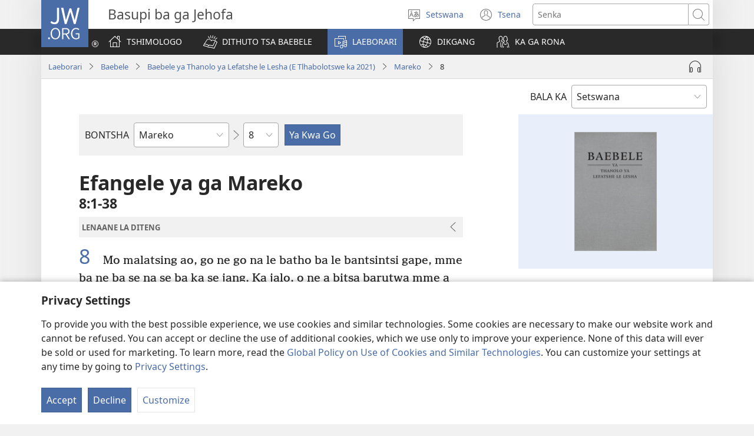

--- FILE ---
content_type: text/html; charset=utf-8
request_url: https://www.jw.org/tn/laeborari/baebele/nwt/dibuka/mareko/8/
body_size: 74569
content:
<!DOCTYPE html>

<html lang="tn" dir="ltr" xml:lang="tn" prefix="og: http://ogp.me/ns#">

   <head>
      <meta charset="utf-8" />
      <meta http-equiv="X-UA-Compatible" content="IE=edge,chrome=1" />
      <base href="https://www.jw.org/"><!--[if lte IE 6]></base><![endif]-->
      <title>Mareko 8 | Baebele ya mo Internet | Thanolo ya Lefatshe le Lesha</title>
      <meta http-equiv="Content-type" content="text/html; charset=utf-8" />
<meta name="keywords" content="mareko 8, baebele, baebele ya mo Internet, thanolo ya lefatshe le lesha, dikwalo tse di boitshepo, nwt, basupi ba ga jehofa" />
<meta name="description" content="Mareko&amp;nbsp;8:1-38—Bala Baebele mo Internet kgotsa o itseele yone mahala. Thanolo ya Lefatshe le Lesha ya Dikwalo Tse di Boitshepo e gatisitswe ke Basupi ba ga Jehofa." />
<link rel="alternate" type="text/html" title="Dibuka Tsa Baebele" hreflang="tn" href="https://www.jw.org/tn/laeborari/baebele/nwt/dibuka/" />
<link rel="alternate" type="text/html" title="Books of the Bible" hreflang="en" href="https://www.jw.org/en/library/bible/nwt/books/" />
<link rel="alternate" type="text/html" title="Книги Біблії" hreflang="uk" href="https://www.jw.org/uk/%D0%B1%D1%96%D0%B1%D0%BB%D1%96%D0%BE%D1%82%D0%B5%D0%BA%D0%B0/%D0%B1%D1%96%D0%B1%D0%BB%D1%96%D1%8F/nwt/%D0%BA%D0%BD%D0%B8%D0%B3%D0%B8/" />
<link rel="alternate" type="text/html" title="Piibliraamatud" hreflang="et" href="https://www.jw.org/et/raamatukogu/piibel/nwt/raamatud/" />
<link rel="alternate" type="text/html" title="iVola ena iVolatabu" hreflang="fj" href="https://www.jw.org/fj/ka-e-vakarautaki/ivolatabu/nwt/ivola/" />
<link rel="alternate" type="text/html" title="የመጽሐፍ ቅዱስ መጻሕፍት" hreflang="am" href="https://www.jw.org/am/%E1%88%8B%E1%8B%AD%E1%89%A5%E1%88%A8%E1%88%AA/%E1%88%98%E1%8C%BD%E1%88%90%E1%8D%8D-%E1%89%85%E1%8B%B1%E1%88%B5/nwt/%E1%88%98%E1%8C%BB%E1%88%95%E1%8D%8D%E1%89%B5/" />
<link rel="alternate" type="text/html" title="Киелі жазбалардың кітаптары" hreflang="kk" href="https://www.jw.org/kk/%D0%BA%D1%96%D1%82%D0%B0%D0%BF%D1%85%D0%B0%D0%BD%D0%B0/%D0%BA%D0%B8%D0%B5%D0%BB%D1%96-%D0%BA%D1%96%D1%82%D0%B0%D0%BF/nwt/%D0%BA%D1%96%D1%82%D0%B0%D0%BF%D1%82%D0%B0%D1%80/" />
<link rel="alternate" type="text/html" title="Biblia-gbalẽwo" hreflang="ee" href="https://www.jw.org/ee/agbal%E1%BA%BDwo-kple-nu-bubuwo/bible/nwt/agbal%E1%BA%BDwo/" />
<link rel="alternate" type="text/html" title="Mündəricat" hreflang="az" href="https://www.jw.org/az/kitabxana/muqeddes-kitab/nwt/m%C3%BCnd%C9%99ricat/" />
<link rel="alternate" type="text/html" title="Livros da Bíblia" hreflang="pt" href="https://www.jw.org/pt/biblioteca/biblia/nwt/livros/" />
<link rel="alternate" type="text/html" title="Mga Libro sang Biblia" hreflang="hil" href="https://www.jw.org/hil/library/biblia/nwt/libro/" />
<link rel="alternate" type="text/html" title="Liv ki gen nan Bib la" hreflang="ht" href="https://www.jw.org/ht/bibliyotek/bib/nwt/liv-yo/" />
<link rel="alternate" type="text/html" title="รายชื่อหนังสือในคัมภีร์ไบเบิล" hreflang="th" href="https://www.jw.org/th/%E0%B8%AB%E0%B8%99%E0%B8%B1%E0%B8%87%E0%B8%AA%E0%B8%B7%E0%B8%AD%E0%B9%81%E0%B8%A5%E0%B8%B0%E0%B8%AA%E0%B8%B7%E0%B9%88%E0%B8%AD%E0%B8%95%E0%B9%88%E0%B8%B2%E0%B8%87%E0%B9%86/%E0%B8%84%E0%B8%B1%E0%B8%A1%E0%B8%A0%E0%B8%B5%E0%B8%A3%E0%B9%8C%E0%B9%84%E0%B8%9A%E0%B9%80%E0%B8%9A%E0%B8%B4%E0%B8%A5/nwt/%E0%B8%A3%E0%B8%B2%E0%B8%A2%E0%B8%8A%E0%B8%B7%E0%B9%88%E0%B8%AD%E0%B8%AB%E0%B8%99%E0%B8%B1%E0%B8%87%E0%B8%AA%E0%B8%B7%E0%B8%AD/" />
<link rel="alternate" type="text/html" title="Ebitabo Ebiri mu Bayibuli" hreflang="lg" href="https://www.jw.org/lg/layibulale/bayibuli/nwt/ebitabo/" />
<link rel="alternate" type="text/html" title="Owe Biblu Tọn Lẹ" hreflang="guw" href="https://www.jw.org/guw/Wes%E1%BA%B9dot%E1%BA%B9n/biblu/nwt/owe-l%E1%BA%B9/" />
<link rel="alternate" type="text/html" title="Saray Libro na Biblia" hreflang="pag" href="https://www.jw.org/pag/librarya/biblia/nwt/libro/" />
<link rel="alternate" type="text/html" title="Изге Язмалар китаплары" hreflang="tt" href="https://www.jw.org/tt/%D0%BA%D0%B8%D1%82%D0%B0%D0%BF%D1%85%D0%B0%D0%BD%D3%99/%D0%B8%D0%B7%D0%B3%D0%B5-%D1%8F%D0%B7%D0%BC%D0%B0%D0%BB%D0%B0%D1%80/nwt/%D0%BA%D0%B8%D1%82%D0%B0%D0%BF%D0%BB%D0%B0%D1%80/" />
<link rel="alternate" type="text/html" title="መጻሕፍቲ መጽሓፍ ቅዱስ" hreflang="ti" href="https://www.jw.org/ti/%E1%89%A4%E1%89%B0-%E1%88%98%E1%8C%BB%E1%88%95%E1%8D%8D%E1%89%B2/%E1%88%98%E1%8C%BD%E1%88%93%E1%8D%8D-%E1%89%85%E1%8B%B1%E1%88%B5/nwt/%E1%88%98%E1%8C%BB%E1%88%95%E1%8D%8D%E1%89%B2/" />
<link rel="alternate" type="text/html" title="Mabuku gha mu Baibolo" hreflang="tum" href="https://www.jw.org/tum/layibulare/baibolo/nwt/mabuku/" />
<link rel="alternate" type="text/html" title="Mikanda ya Biblia" hreflang="kg" href="https://www.jw.org/kg/biblioteke/biblia/nwt/mikanda/" />
<link rel="alternate" type="text/html" title="Livros da Bíblia" hreflang="pt-pt" href="https://www.jw.org/pt-pt/biblioteca/biblia/nwt/livros/" />
<link rel="alternate" type="text/html" title="Mabbuku aamu Bbaibbele" hreflang="toi" href="https://www.jw.org/toi/laibbulali/bbaibbele/nwt/mabbuku/" />
<link rel="alternate" type="text/html" title="बाइबल की किताबें" hreflang="hi" href="https://www.jw.org/hi/%E0%A4%B2%E0%A4%BE%E0%A4%87%E0%A4%AC%E0%A5%8D%E0%A4%B0%E0%A5%87%E0%A4%B0%E0%A5%80/%E0%A4%AC%E0%A4%BE%E0%A4%87%E0%A4%AC%E0%A4%B2/nwt/%E0%A4%95%E0%A4%BF%E0%A4%A4%E0%A4%BE%E0%A4%AC%E0%A5%87%E0%A4%82/" />
<link rel="alternate" type="text/html" title="பைபிளிலுள்ள புத்தகங்கள்" hreflang="ta" href="https://www.jw.org/ta/%E0%AE%B2%E0%AF%88%E0%AE%AA%E0%AF%8D%E0%AE%B0%E0%AE%B0%E0%AE%BF/%E0%AE%AA%E0%AF%88%E0%AE%AA%E0%AE%BF%E0%AE%B3%E0%AF%8D/nwt/%E0%AE%AA%E0%AF%81%E0%AE%A4%E0%AF%8D%E0%AE%A4%E0%AE%95%E0%AE%99%E0%AF%8D%E0%AE%95%E0%AE%B3%E0%AF%8D/" />
<link rel="alternate" type="text/html" title="Libuka Zefumaneha Mwa Bibele" hreflang="loz" href="https://www.jw.org/loz/sifalana/bibele/nwt/libuka/" />
<link rel="alternate" type="text/html" title="ကျမ်းစောင်များ" hreflang="my" href="https://www.jw.org/my/%E1%80%85%E1%80%AC%E1%80%80%E1%80%BC%E1%80%8A%E1%80%B7%E1%80%BA%E1%80%90%E1%80%AD%E1%80%AF%E1%80%80%E1%80%BA/%E1%80%9E%E1%80%99%E1%80%B9%E1%80%99%E1%80%AC%E1%80%80%E1%80%BB%E1%80%99%E1%80%BA%E1%80%B8%E1%80%85%E1%80%AC/nwt/%E1%80%80%E1%80%BB%E1%80%99%E1%80%BA%E1%80%B8/" />
<link rel="alternate" type="text/html" title="Các sách trong Kinh Thánh" hreflang="vi" href="https://www.jw.org/vi/thu-vien/kinh-thanh/nwt/cac-sach/" />
<link rel="alternate" type="text/html" title="Ambeti ti Bible" hreflang="sg" href="https://www.jw.org/sg/biblioth%C3%A8que/bible/nwt/ambeti/" />
<link rel="alternate" type="text/html" title="ബൈ​ബി​ളി​ലെ പുസ്‌ത​കങ്ങൾ" hreflang="ml" href="https://www.jw.org/ml/%E0%B4%B2%E0%B5%88%E0%B4%AC%E0%B5%8D%E0%B4%B0%E0%B4%B1%E0%B4%BF/%E0%B4%AC%E0%B5%88%E0%B4%AC%E0%B4%BF%E0%B5%BE/nwt/%E0%B4%AA%E0%B5%81%E0%B4%B8%E0%B5%8D%E2%80%8C%E0%B4%A4%E0%B4%95%E0%B4%99%E0%B5%8D%E0%B4%99%E0%B5%BE/" />
<link rel="alternate" type="text/html" title="Мүндәриҹат" hreflang="az-cyrl" href="https://www.jw.org/az-cyrl/kitabxana/%D0%BC%D2%AF%D0%B3%D3%99%D0%B4%D0%B4%D3%99%D1%81-%D0%BA%D0%B8%D1%82%D0%B0%D0%B1/nwt/%D0%BC%D2%AF%D0%BD%D0%B4%D3%99%D1%80%D0%B8%D2%B9%D0%B0%D1%82/" />
<link rel="alternate" type="text/html" title="Bijbelboeken" hreflang="nl" href="https://www.jw.org/nl/bibliotheek/bijbel/nwt/boeken/" />
<link rel="alternate" type="text/html" title="Ngaahi Tohi ʻo e Tohi Tapu" hreflang="to" href="https://www.jw.org/to/laipeli/tohi-tapu/nwt/ngaahi-tohi/" />
<link rel="alternate" type="text/html" title="Муқаддас Китобдаги китоблар рўйхати" hreflang="uz-cyrl" href="https://www.jw.org/uz-cyrl/%D0%BA%D1%83%D1%82%D1%83%D0%B1%D1%85%D0%BE%D0%BD%D0%B0/%D0%BC%D1%83%D2%9B%D0%B0%D0%B4%D0%B4%D0%B0%D1%81-%D0%BA%D0%B8%D1%82%D0%BE%D0%B1/nwt/%D0%BA%D0%B8%D1%82%D0%BE%D0%B1%D0%BB%D0%B0%D1%80/" />
<link rel="alternate" type="text/html" title="Booki n te Baibara" hreflang="gil" href="https://www.jw.org/gil/Bwaai-Aika-Kakaongora/baibara/nwt/booki/" />
<link rel="alternate" type="text/html" title="Mêna a mikanda ne dilondangana diayi" hreflang="lua" href="https://www.jw.org/lua/tshitekelu-tshia-mikanda/bible/nwt/mikanda/" />
<link rel="alternate" type="text/html" title="Vitabu vya Biblia" hreflang="sw" href="https://www.jw.org/sw/maktaba/biblia/nwt/vitabu/" />
<link rel="alternate" type="text/html" title="Βιβλία της Αγίας Γραφής" hreflang="el" href="https://www.jw.org/el/%CE%B2%CE%B9%CE%B2%CE%BB%CE%B9%CE%BF%CE%B8%CE%AE%CE%BA%CE%B7/%CE%B1%CE%B3%CE%AF%CE%B1-%CE%B3%CF%81%CE%B1%CF%86%CE%AE/nwt/%CE%B2%CE%B9%CE%B2%CE%BB%CE%AF%CE%B1/" />
<link rel="alternate" type="text/html" title="Biblia Mli Woji" hreflang="gaa" href="https://www.jw.org/gaa/woji-k%C9%9B-nibii/biblia/nwt/woji/" />
<link rel="alternate" type="text/html" title="Buku-Buku Bible" hreflang="ms" href="https://www.jw.org/ms/perpustakaan/bible/nwt/buku/" />
<link rel="alternate" type="text/html" title="Buku-Buku dalam Alkitab" hreflang="id" href="https://www.jw.org/id/perpustakaan/alkitab/nwt/buku-alkitab/" />
<link rel="alternate" type="text/html" title="A Biblia könyvei" hreflang="hu" href="https://www.jw.org/hu/konyvtar/biblia/nwt/konyvek/" />
<link rel="alternate" type="text/html" title="Libri della Bibbia" hreflang="it" href="https://www.jw.org/it/biblioteca-digitale/bibbia/nwt/libri/" />
<link rel="alternate" type="text/html" title="Bibelens bøger" hreflang="da" href="https://www.jw.org/da/bibliotek/bibelen/nwt/b%C3%B8ger/" />
<link rel="alternate" type="text/html" title="Bøkene i Bibelen" hreflang="no" href="https://www.jw.org/no/bibliotek/bibelen/nwt/innholdsfortegnelse/" />
<link rel="alternate" type="text/html" title="Bibelböcker" hreflang="sv" href="https://www.jw.org/sv/bibliotek/bibeln/nwt/b%C3%B6cker/" />
<link rel="alternate" type="text/html" title="बाइबलका किताबहरू" hreflang="ne" href="https://www.jw.org/ne/%E0%A4%B2%E0%A4%BE%E0%A4%87%E0%A4%AC%E0%A5%8D%E0%A4%B0%E0%A5%87%E0%A4%B0%E0%A5%80/%E0%A4%AC%E0%A4%BE%E0%A4%87%E0%A4%AC%E0%A4%B2/nwt/%E0%A4%95%E0%A4%BF%E0%A4%A4%E0%A4%BE%E0%A4%AC%E0%A4%B9%E0%A4%B0%E0%A5%82/" />
<link rel="alternate" type="text/html" title="Tusi o te Tusi Tapu" hreflang="tvl" href="https://www.jw.org/tvl/tusi/tusi-tapu/nwt/tusi/" />
<link rel="alternate" type="text/html" title="Livres de la Bible" hreflang="fr" href="https://www.jw.org/fr/biblioth%C3%A8que/bible/nwt/livres/" />
<link rel="alternate" type="text/html" title="Księgi biblijne" hreflang="pl" href="https://www.jw.org/pl/biblioteka/biblia/nwt/ksiegi-biblijne/" />
<link rel="alternate" type="text/html" title="Vitabu vya Biblia" hreflang="swc" href="https://www.jw.org/swc/maktaba/biblia/nwt/vitabu/" />
<link rel="alternate" type="text/html" title="Mikanda ya mu Bible" hreflang="lu" href="https://www.jw.org/lu/kib%C4%ABko/bible/nwt/mikanda/" />
<link rel="alternate" type="text/html" title="Dagiti Libro ti Biblia" hreflang="ilo" href="https://www.jw.org/ilo/libraria/biblia/nwt/dagiti-libro/" />
<link rel="alternate" type="text/html" title="성경의 책들" hreflang="ko" href="https://www.jw.org/ko/%EB%9D%BC%EC%9D%B4%EB%B8%8C%EB%9F%AC%EB%A6%AC/%EC%84%B1%EA%B2%BD/nwt/%EB%AA%A9%EC%B0%A8/" />
<link rel="alternate" type="text/html" title="Ol Buk Bilong Baibel" hreflang="tpi" href="https://www.jw.org/tpi/laibreri/baibel/nwt/ol-buk/" />
<link rel="alternate" type="text/html" title="Livru sira iha Bíblia" hreflang="tdt" href="https://www.jw.org/tdt/biblioteka/b%C3%ADblia/nwt/livru-sira/" />
<link rel="alternate" type="text/html" title="Mabuku ma Bibilia" hreflang="ki" href="https://www.jw.org/ki/library/bibilia/nwt/mabuku/" />
<link rel="alternate" type="text/html" title="Biblijos knygos" hreflang="lt" href="https://www.jw.org/lt/biblioteka/biblija/nwt/turinys/" />
<link rel="alternate" type="text/html" title="Sisällys" hreflang="fi" href="https://www.jw.org/fi/kirjasto/raamattu/nwt/sis%C3%A4llys/" />
<link rel="alternate" type="text/html" title="Mga Basahon sa Bibliya" hreflang="ceb" href="https://www.jw.org/ceb/librarya/bibliya/nwt/mga-basahon/" />
<link rel="alternate" type="text/html" title="Mga Libro han Biblia" hreflang="war" href="https://www.jw.org/war/librarya/biblia/nwt/mga-libro/" />
<link rel="alternate" type="text/html" title="Àwọn Ìwé Tó Para Pọ̀ Di Bíbélì" hreflang="yo" href="https://www.jw.org/yo/Ohun-T%C3%A1-A-N%C3%AD/bibeli/nwt/awon-iwe/" />
<link rel="alternate" type="text/html" title="Mga Aklat sa Bibliya" hreflang="tl" href="https://www.jw.org/tl/library/bibliya/nwt/mga-aklat/" />
<link rel="alternate" type="text/html" title="Bibelbücher" hreflang="de" href="https://www.jw.org/de/bibliothek/bibel/nwt/bibelbuecher/" />
<link rel="alternate" type="text/html" title="Mabhuku eBhaibheri" hreflang="sn" href="https://www.jw.org/sn/Raibhurari/bhaibheri/nwt/mabhuku/" />
<link rel="alternate" type="text/html" title="聖書の各書" hreflang="ja" href="https://www.jw.org/ja/%E3%83%A9%E3%82%A4%E3%83%96%E3%83%A9%E3%83%AA%E3%83%BC/%E8%81%96%E6%9B%B8/nwt/%E5%90%84%E6%9B%B8/" />
<link rel="alternate" type="text/html" title="聖經卷目" hreflang="cmn-hant" href="https://www.jw.org/cmn-hant/%E5%A4%9A%E5%AA%92%E9%AB%94%E5%9C%96%E6%9B%B8%E9%A4%A8/%E8%81%96%E7%B6%93/nwt/%E8%81%96%E7%B6%93%E5%8D%B7%E7%9B%AE/" />
<link rel="alternate" type="text/html" title="圣经卷目" hreflang="cmn-hans" href="https://www.jw.org/cmn-hans/%E5%A4%9A%E5%AA%92%E4%BD%93%E5%9B%BE%E4%B9%A6%E9%A6%86/%E5%9C%A3%E7%BB%8F/nwt/%E5%9C%A3%E7%BB%8F%E5%8D%B7%E7%9B%AE/" />
<link rel="alternate" type="text/html" title="Libros de la Biblia" hreflang="es" href="https://www.jw.org/es/biblioteca/biblia/nwt/libros/" />
<link rel="alternate" type="text/html" title="اسفار الكتاب المقدس" hreflang="ar" href="https://www.jw.org/ar/%D8%A7%D9%84%D9%85%D9%83%D8%AA%D8%A8%D8%A9/%D8%A7%D9%84%D9%83%D8%AA%D8%A7%D8%A8-%D8%A7%D9%84%D9%85%D9%82%D8%AF%D8%B3/nwt/%D8%A7%D9%84%D8%A7%D8%B3%D9%81%D8%A7%D8%B1/" />
<link rel="alternate" type="text/html" title="Umi lívro de la Biblia" hreflang="gug" href="https://www.jw.org/gug/Vivliot%C3%A9ka/biblia/nwt/livroku%C3%A9ra/" />
<link rel="alternate" type="text/html" title="聖經卷目" hreflang="yue-hant" href="https://www.jw.org/yue-hant/%E5%A4%9A%E5%AA%92%E9%AB%94%E5%9C%96%E6%9B%B8%E9%A4%A8/%E8%81%96%E7%B6%93/nwt/%E8%81%96%E7%B6%93%E5%8D%B7%E7%9B%AE/" />
<link rel="alternate" type="text/html" title="圣经卷目" hreflang="yue-hans" href="https://www.jw.org/yue-hans/%E5%A4%9A%E5%AA%92%E4%BD%93%E5%9B%BE%E4%B9%A6%E9%A6%86/%E5%9C%A3%E7%BB%8F/nwt/%E5%9C%A3%E7%BB%8F%E5%8D%B7%E7%9B%AE/" />
<link rel="alternate" type="text/html" title="Ihâiwarobo norĩ Bíblia na" hreflang="xav" href="https://www.jw.org/xav/romnhoredze-mono/biblia/%EA%9E%8CRe-Ih%C3%A2imana-U-%EA%9E%8C%C3%A2si-Mono-Zadawa-Wasu%EA%9E%8C/ih%C3%A2iwarobo-nor%C4%A9/" />
<link rel="alternate" type="text/html" title="Buge Muma" hreflang="luo" href="https://www.jw.org/luo/laibrari/muma/nwt/buge/" />
<link rel="alternate" type="text/html" title="Biblické knihy" hreflang="sk" href="https://www.jw.org/sk/kniznica/biblia/nwt/knihy/" />
<link rel="alternate" type="text/html" title="Bugu Dza Bivhili" hreflang="ve" href="https://www.jw.org/ve/l%CC%ADaiburari/bivhili/nwt/bugu/" />
<link rel="alternate" type="text/html" title="Biblické knihy" hreflang="cs" href="https://www.jw.org/cs/knihovna/bible/nwt/knihy/" />
<link rel="alternate" type="text/html" title="Bybelboeke" hreflang="af" href="https://www.jw.org/af/biblioteek/bybel/nwt/boeke/" />
<link rel="alternate" type="text/html" title="Mukaddes Kitabyň kitaplary" hreflang="tk" href="https://www.jw.org/tk/edebi%C3%BDatlar/mukaddes-kitap/nwt/kitaplar/" />
<link rel="alternate" type="text/html" title="Iincwadi ZeBhayibhile" hreflang="xh" href="https://www.jw.org/xh/ILayibrari/ibhayibhile/nwt/iincwadi/" />
<link rel="alternate" type="text/html" title="బైబిలు పుస్తకాలు" hreflang="te" href="https://www.jw.org/te/%E0%B0%B2%E0%B1%88%E0%B0%AC%E0%B1%8D%E0%B0%B0%E0%B0%B0%E0%B1%80/%E0%B0%AC%E0%B1%88%E0%B0%AC%E0%B0%BF%E0%B0%B2%E0%B1%81/nwt/%E0%B0%AA%E0%B1%81%E0%B0%B8%E0%B1%8D%E0%B0%A4%E0%B0%95%E0%B0%BE%E0%B0%B2%E0%B1%81/" />
<link rel="alternate" type="text/html" title="U libroiloʼob le Bibliaoʼ" hreflang="yua" href="https://www.jw.org/yua/publicacionoob/biblia/nwt/libroob/" />
<link rel="alternate" type="text/html" title="Nkanda mia Bibila" hreflang="kwy" href="https://www.jw.org/kwy/lundilu/bibila/nwt/nkanda/" />
<link rel="alternate" type="text/html" title="Mbuluku Mɔɔ Wɔ Baebolo Ne Anu" hreflang="nzi" href="https://www.jw.org/nzi/niny%C9%9Bneziel%C9%9Bleka/baebolo/nwt/mbuluku/" />
<link rel="alternate" type="text/html" title="Librat e Biblës" hreflang="sq" href="https://www.jw.org/sq/biblioteke/bibla/nwt/libra/" />
<link rel="alternate" type="text/html" title="ספרי המקרא" hreflang="he" href="https://www.jw.org/he/%D7%A1%D7%A4%D7%A8%D7%99%D7%99%D7%94/%D7%94%D7%AA%D7%A0%D7%9A-%D7%95%D7%9B%D7%AA%D7%91%D7%99-%D7%94%D7%A7%D7%95%D7%93%D7%A9-%D7%94%D7%99%D7%95%D7%95%D7%A0%D7%99%D7%99%D7%9D/nwt/%D7%A1%D7%A4%D7%A8%D7%99%D7%9D/" />
<link rel="alternate" type="text/html" title="Muqaddas Kitobdagi kitoblar ro‘yxati" hreflang="uz-latn" href="https://www.jw.org/uz-latn/kutubxona/muqaddas-kitob/nwt/kitoblar/" />
<link rel="alternate" type="text/html" title="Cărțile Bibliei" hreflang="ro" href="https://www.jw.org/ro/biblioteca/biblia/nwt/carti/" />
<link rel="alternate" type="text/html" title="Библијске књиге" hreflang="sr-cyrl" href="https://www.jw.org/sr-cyrl/%D0%B1%D0%B8%D0%B1%D0%BB%D0%B8%D0%BE%D1%82%D0%B5%D0%BA%D0%B0/%D1%81%D0%B2%D0%B5%D1%82%D0%BE-%D0%BF%D0%B8%D1%81%D0%BC%D0%BE/nwt/%D0%BA%D1%9A%D0%B8%D0%B3%D0%B5/" />
<link rel="alternate" type="text/html" title="Biblijske knjige" hreflang="sr-latn" href="https://www.jw.org/sr-latn/biblioteka/sveto-pismo/nwt/knjige/" />
<link rel="alternate" type="text/html" title="Knjige Biblije" hreflang="hr" href="https://www.jw.org/hr/biblioteka/biblija/nwt/knjige/" />
<link rel="alternate" type="text/html" title="ბიბლიის წიგნები" hreflang="ka" href="https://www.jw.org/ka/%E1%83%91%E1%83%98%E1%83%91%E1%83%9A%E1%83%98%E1%83%9D%E1%83%97%E1%83%94%E1%83%99%E1%83%90/%E1%83%91%E1%83%98%E1%83%91%E1%83%9A%E1%83%98%E1%83%90/nwt/%E1%83%AC%E1%83%98%E1%83%92%E1%83%9C%E1%83%94%E1%83%91%E1%83%98/" />
<link rel="alternate" type="text/html" title="Tincwadzi TeliBhayibheli" hreflang="ss" href="https://www.jw.org/ss/luhla-lwetintfo-letitfolakalako/libhayibheli/nwt/tincwadzi/" />
<link rel="alternate" type="text/html" title="Tibuku ta Bibele" hreflang="ts" href="https://www.jw.org/ts/layiburari/bibele/nwt/tibuku/" />
<link rel="alternate" type="text/html" title="Izincwadi ZeBhayibheli" hreflang="zu" href="https://www.jw.org/zu/umtapo/ibhayibheli/nwt/izincwadi/" />
<link rel="alternate" type="text/html" title="Mabuku nga mu Bayibolu" hreflang="tog" href="https://www.jw.org/tog/layibulare/bayibolu/nwt/mabuku/" />
<link rel="alternate" type="text/html" title="Saturs" hreflang="lv" href="https://www.jw.org/lv/bibliot%C4%93ka/b%C4%ABbele/nwt/saturs/" />
<link rel="alternate" type="text/html" title="Ol Buk Blong Baebol" hreflang="bi" href="https://www.jw.org/bi/laebri/baebol/nwt/ol-buk/" />
<link rel="alternate" type="text/html" title="Kitaabota Kitaaba Qulqulluu" hreflang="om" href="https://www.jw.org/om/laayibrarii/kitaaba-qulqulluu/nwt/kitaabota/" />
<link rel="alternate" type="text/html" title="बायबलची पुस्तकं" hreflang="mr" href="https://www.jw.org/mr/%E0%A4%B2%E0%A4%BE%E0%A4%AF%E0%A4%AC%E0%A5%8D%E0%A4%B0%E0%A4%B0%E0%A5%80/%E0%A4%AC%E0%A4%BE%E0%A4%AF%E0%A4%AC%E0%A4%B2/nwt/%E0%A4%AA%E0%A5%81%E0%A4%B8%E0%A5%8D%E0%A4%A4%E0%A4%95%E0%A4%82/" />
<link rel="alternate" type="text/html" title="ಬೈಬಲಲ್ಲಿರೋ ಪುಸ್ತಕಗಳು" hreflang="kn" href="https://www.jw.org/kn/%E0%B2%B2%E0%B3%88%E0%B2%AC%E0%B3%8D%E0%B2%B0%E0%B2%B0%E0%B2%BF/%E0%B2%AC%E0%B3%88%E0%B2%AC%E0%B2%B2%E0%B3%8D%E2%80%8C/nwt/%E0%B2%AA%E0%B3%81%E0%B2%B8%E0%B3%8D%E0%B2%A4%E0%B2%95%E0%B2%97%E0%B2%B3%E0%B3%81/" />
<link rel="alternate" type="text/html" title="ਬਾਈਬਲ ਦੀਆਂ ਕਿਤਾਬਾਂ" hreflang="pa" href="https://www.jw.org/pa/%E0%A8%B2%E0%A8%BE%E0%A8%87%E0%A8%AC%E0%A9%8D%E0%A8%B0%E0%A9%87%E0%A8%B0%E0%A9%80/%E0%A8%AC%E0%A8%BE%E0%A8%88%E0%A8%AC%E0%A8%B2/nwt/%E0%A8%95%E0%A8%BF%E0%A8%A4%E0%A8%BE%E0%A8%AC%E0%A8%BE%E0%A8%82/" />
<link rel="alternate" type="text/html" title="બાઇબલનાં પુસ્તકો" hreflang="gu" href="https://www.jw.org/gu/%E0%AA%B2%E0%AA%BE%E0%AA%87%E0%AA%AC%E0%AB%8D%E0%AA%B0%E0%AB%87%E0%AA%B0%E0%AB%80/%E0%AA%AC%E0%AA%BE%E0%AA%87%E0%AA%AC%E0%AA%B2/nwt/%E0%AA%AA%E0%AB%81%E0%AA%B8%E0%AB%8D%E0%AA%A4%E0%AA%95%E0%AB%8B/" />
<link rel="alternate" type="text/html" title="Akka Bukku na di Bibel" hreflang="bbc" href="https://www.jw.org/bbc/perpustakaan/bibel/nwt/akka-bukku/" />
<link rel="alternate" type="text/html" title="Buku-Buku ing Alkitab" hreflang="jv" href="https://www.jw.org/jv/perpustakaan/alkitab/nwt/buku/" />
<link rel="alternate" type="text/html" title="Alivulu Embimbiliya" hreflang="umb" href="https://www.jw.org/umb/ociseleko-calivulu/embimbiliya/nwt/alivulu/" />
<link rel="alternate" type="text/html" title="Buka Bibilia" hreflang="ty" href="https://www.jw.org/ty/piahia/bibilia/nwt/buka/" />
<link rel="alternate" type="text/html" title="Bible Mu Nhoma" hreflang="tw" href="https://www.jw.org/tw/nhomakorabea/bible/nwt/nhoma/" />
<link rel="alternate" type="text/html" title="বাইবেলের বই" hreflang="bn" href="https://www.jw.org/bn/%E0%A6%B2%E0%A6%BE%E0%A6%87%E0%A6%AC%E0%A7%8D%E0%A6%B0%E0%A7%87%E0%A6%B0%E0%A6%BF/%E0%A6%AC%E0%A6%BE%E0%A6%87%E0%A6%AC%E0%A7%87%E0%A6%B2/nwt/%E0%A6%AC%E0%A6%87/" />
<link rel="alternate" type="text/html" title="Aha Akwụkwọ Niile Malite n’Isi Ruo ná Ngwụcha" hreflang="ig" href="https://www.jw.org/ig/ihe-ndi-anyi-nwere/baibul/nwt/Aha-Akw%E1%BB%A5kw%E1%BB%8D-Niile-Malite-nIsi-Ruo-n%C3%A1-Ngw%E1%BB%A5cha/" />
<link rel="alternate" type="text/html" title="សៀវភៅផ្សេងៗក្នុងគម្ពីរ" hreflang="km" href="https://www.jw.org/km/%E1%9E%94%E1%9E%8E%E1%9F%92%E1%9E%8E%E1%9E%B6%E1%9E%9B%E1%9F%90%E1%9E%99/%E1%9E%82%E1%9E%98%E1%9F%92%E1%9E%96%E1%9E%B8%E1%9E%9A/nwt/%E1%9E%9F%E1%9F%80%E1%9E%9C%E1%9E%97%E1%9F%85/" />
<link rel="alternate" type="text/html" title="Baibel Bukadia" hreflang="ho" href="https://www.jw.org/ho/laibri/baibel/nwt/buka/" />
<link rel="alternate" type="text/html" title="Китобҳои Китоби Муқаддас" hreflang="tg" href="https://www.jw.org/tg/%D0%BA%D0%B8%D1%82%D0%BE%D0%B1%D1%85%D0%BE%D0%BD%D0%B0/%D0%BA%D0%B8%D1%82%D0%BE%D0%B1%D0%B8-%D0%BC%D1%83%D2%9B%D0%B0%D0%B4%D0%B4%D0%B0%D1%81/nwt/%D0%BA%D0%B8%D1%82%D0%BE%D0%B1%D2%B3%D0%BE/" />
<link rel="alternate" type="text/html" title="Mga Libro kan Bibliya" hreflang="bcl" href="https://www.jw.org/bcl/librarya/bibliya/nwt/mga-libro/" />
<link rel="alternate" type="text/html" title="Книги Библии" hreflang="ru" href="https://www.jw.org/ru/%D0%B1%D0%B8%D0%B1%D0%BB%D0%B8%D0%BE%D1%82%D0%B5%D0%BA%D0%B0/%D0%B1%D0%B8%D0%B1%D0%BB%D0%B8%D1%8F/nwt/%D1%81%D0%BE%D0%B4%D0%B5%D1%80%D0%B6%D0%B0%D0%BD%D0%B8%D0%B5/" />
<link rel="alternate" type="text/html" title="Libronaka" hreflang="ay" href="https://www.jw.org/ay/biblioteca/biblia/nwt/libronaka/" />
<link rel="alternate" type="text/html" title="Te ʼu Tohi" hreflang="wls" href="https://www.jw.org/wls/te-%CA%BCu-tohi-ne%CA%BCe-filifili/tohi-tapu/nwt/tohi/" />
<link rel="alternate" type="text/html" title="Buku-Buku dina Alkitab" hreflang="su" href="https://www.jw.org/su/perpustakaan/alkitab/nwt/buku/" />
<link rel="alternate" type="text/html" title="Nòmber i Órden di e Bukinan" hreflang="pap" href="https://www.jw.org/pap/biblioteka/beibel/nwt/buki/" />
<link rel="alternate" type="text/html" title="Boky ato Amin’ny Baiboly" hreflang="mg" href="https://www.jw.org/mg/zavatra-misy/baiboly/nwt/boky/" />
<link rel="alternate" type="text/html" title="Librospa sutisnin" hreflang="qu" href="https://www.jw.org/qu/publicaciones/biblia/nwt/libros/" />
<link rel="alternate" type="text/html" title="bible ki kitabein" hreflang="hi-latn" href="https://www.jw.org/hi-latn/library/bible/nwt/kitabein/" />
<link rel="alternate" type="text/html" title="bible diya kitaba" hreflang="pa-latn" href="https://www.jw.org/pa-latn/library/bible/nwt/kitaba/" />
<link rel="alternate" type="text/html" title=" کتاب‌های کتاب مقدّس" hreflang="fa" href="https://www.jw.org/fa/%DA%A9%D8%AA%D8%A7%D8%A8%D8%AE%D8%A7%D9%86%D9%87/%DA%A9%D8%AA%D8%A7%D8%A8-%D9%85%D9%82%D8%AF%D8%B3/nwt/%DA%A9%D8%AA%D8%A7%D8%A8%E2%80%8C%D9%87%D8%A7/" />
<link rel="alternate" type="text/html" title="Knjige Svetega pisma" hreflang="sl" href="https://www.jw.org/sl/knjiznica/sveto-pismo/nwt/knjige/" />
<link rel="alternate" type="text/html" title="Omambo Ombiibeli" hreflang="kj" href="https://www.jw.org/kj/ongulumambo/ombiibeli/nwt/omambo/" />
<link rel="alternate" type="text/html" title="Il-Kotba tal-Bibbja" hreflang="mt" href="https://www.jw.org/mt/librerija/bibbja/nwt/kotba/" />
<link rel="alternate" type="text/html" title="ປຶ້ມໃນຄຳພີໄບເບິນ" hreflang="lo" href="https://www.jw.org/lo/%E0%BA%AA%E0%BA%B7%E0%BB%88%E0%BB%81%E0%BA%A5%E0%BA%B0%E0%BA%AA%E0%BA%B4%E0%BB%88%E0%BA%87%E0%BA%9E%E0%BA%B4%E0%BA%A1/%E0%BA%84%E0%BA%B3%E0%BA%9E%E0%BA%B5%E0%BB%84%E0%BA%9A%E0%BB%80%E0%BA%9A%E0%BA%B4%E0%BA%99/nwt/%E0%BA%9B%E0%BA%B6%E0%BB%89%E0%BA%A1/" />
<link rel="alternate" type="text/html" title="Bækur Biblíunnar" hreflang="is" href="https://www.jw.org/is/b%C3%B3kasafn/biblia/nwt/b%C3%A6kur/" />
<link rel="alternate" type="text/html" title="Dipuku Tsa Bhayibele" hreflang="nso-x-spl" href="https://www.jw.org/nso-x-spl/layibhrari/baebele/nwt/dipuku/" />
<link rel="alternate" type="text/html" title="လံာ်စီဆှံ အ​ကတြူၢ်​တဖၣ်" hreflang="ksw" href="https://www.jw.org/ksw/%E1%80%9C%E1%80%B6%E1%80%AC%E1%80%BA%E1%80%9C%E1%80%B2%E1%81%A2%E1%80%BA%E1%80%90%E1%80%96%E1%81%A3%E1%80%BA/%E1%80%9C%E1%80%B6%E1%80%AC%E1%80%BA%E1%80%85%E1%80%AE%E1%80%86%E1%80%BE%E1%80%B6/nwt/%E1%80%9C%E1%80%B6%E1%80%AC%E1%80%BA%E1%80%A1%E1%80%80%E1%80%90%E1%80%BC%E1%80%B0%E1%81%A2%E1%80%BA%E1%80%90%E1%80%96%E1%81%A3%E1%80%BA/" />
<link rel="alternate" type="text/html" title="Llibres de la Bíblia" hreflang="cat" href="https://www.jw.org/cat/biblioteca/b%C3%ADblia/nwt/llibres/" />
<link rel="alternate" type="text/html" title="Bann liv Labib" hreflang="crs" href="https://www.jw.org/crs/bibliotek/labib/nwt/bann-liv/" />
<link rel="alternate" type="text/html" title="Biblu’n nun fluwa mun" hreflang="bci" href="https://www.jw.org/bci/fluwa-mun/biblu/nwt/fluwa/" />
<link rel="alternate" type="text/html" title="Iincwadi ZeBhayibheli" hreflang="nr" href="https://www.jw.org/nr/ilayibhrari/ibhayibheli/nwt/iincwadi/" />
<link rel="alternate" type="text/html" title="Libuka Tsa Bibele" hreflang="st" href="https://www.jw.org/st/laebrari/bibele/nwt/buka/" />
<link rel="alternate" type="text/html" title="Dibuka tsa Bibele" hreflang="st-za" href="https://www.jw.org/st-za/laebrari/bibele/nwt/dibuka/" />
<link rel="alternate" type="text/html" title="Amabizo Amabhuku AseBhayibhilini" hreflang="nd" href="https://www.jw.org/nd/izinto-ezikhona/ibhayibhili/nwt/amabhuku/" />
<link rel="alternate" type="text/html" title="Bibliachö librukuna" hreflang="que" href="https://www.jw.org/que/ruray%C3%A4munq%C3%A4kuna/biblia/nwt/librukuna/" />
<link rel="alternate" type="text/html" title="Bibliapi librokuna" hreflang="quz" href="https://www.jw.org/quz/Qelqakuna/biblia/nwt/librokuna/" />
<link rel="alternate" type="text/html" title="Bibliapa libronkuna" hreflang="quy" href="https://www.jw.org/quy/qellqakuna/biblia/nwt/librokuna/" />
<link rel="alternate" type="text/html" title="Mabukhu a m’Bhibhlya" hreflang="seh" href="https://www.jw.org/seh/bhibhliyoteka/bhibhlya/nwt/mabukhu/" />
<link rel="alternate" type="text/html" title="كيە‌لى جازبالاردىڭ كىتاپتارى" hreflang="kk-arab" href="https://www.jw.org/kk-arab/%D9%83%D9%89%D8%AA%D8%A7%D9%BE%D8%AD%D8%A7%D9%86%D8%A7/%D9%83%D9%8A%DB%95%E2%80%8C%D9%84%D9%89-%D9%83%D9%89%D8%AA%D8%A7%D9%BE/nwt/%D9%83%D9%89%D8%AA%D8%A7%D9%BE%D8%AA%D8%A7%D8%B1/" />
<link rel="alternate" type="text/html" title="Mabuku ya Bibele" hreflang="tso-mz" href="https://www.jw.org/tso-mz/bibliyoteka/bibele/nwt/mabuku/" />
<link rel="alternate" type="text/html" title="Iliivuru sa Biibiliya" hreflang="vmw" href="https://www.jw.org/vmw/Ebibilioteka/biibiliya/nwt/iliivuru/" />
<link rel="alternate" type="text/html" title="Библири кӗнекесем" hreflang="cv" href="https://www.jw.org/cv/%D0%B1%D0%B8%D0%B1%D0%BB%D0%B8%D0%BE%D1%82%D0%B5%D0%BA%D0%B0/%D0%B1%D0%B8%D0%B1%D0%BB%D0%B8/nwt/%D1%82%D1%83%D0%BF%D0%BC%D0%B0%D0%BB%D0%BB%D0%B8/" />
<link rel="alternate" type="text/html" title="Абиблиа ашәҟәқәа" hreflang="ab" href="https://www.jw.org/ab/%D0%B0%D0%B1%D0%B8%D0%B1%D0%BB%D0%B8%D0%BE%D1%82%D0%B5%D0%BA%D0%B0/%D0%B0%D0%B1%D0%B8%D0%B1%D0%BB%D0%B8%D0%B0/nwt/%D0%B0%D1%88%D3%99%D2%9F%D3%99%D2%9B%D3%99%D0%B0/" />
<link rel="alternate" type="text/html" title="Mabhuku o Bhaibheri" hreflang="ndc" href="https://www.jw.org/ndc/bhibhirioteka/bhaibheri/nwt/mabhuku/" />
<link rel="alternate" type="text/html" title="Bikaat bi Bibel" hreflang="bas" href="https://www.jw.org/bas/bikaat/bibel/nwt/bikaat/" />
<link rel="alternate" type="text/html" title="Mabuku Amuli Baibo" hreflang="mgr" href="https://www.jw.org/mgr/laibulale/baibo/nwt/mabuku/" />
<link rel="alternate" type="text/html" title="Tusi o le Tusi Paia" hreflang="sm" href="https://www.jw.org/sm/lomiga-ma-isi-mea/tusi-paia/nwt/tusi/" />
<link rel="alternate" type="text/html" title="Mabuku ga mu Baibulo" hreflang="yao" href="https://www.jw.org/yao/mabuku/bible/nwt/mabuku/" />
<link rel="alternate" type="text/html" title="Библийн номууд" hreflang="mn" href="https://www.jw.org/mn/%D0%BD%D0%BE%D0%BC%D1%8B%D0%BD-%D1%81%D0%B0%D0%BD/%D0%B1%D0%B8%D0%B1%D0%BB%D0%B8/nwt/%D0%BD%D0%BE%D0%BC%D1%83%D1%83%D0%B4/" />
<link rel="alternate" type="text/html" title="Ibitabo bya Bibiliya" hreflang="rw" href="https://www.jw.org/rw/isomero/bibiliya/nwt/ibitabo/" />
<link rel="alternate" type="text/html" title="Dipuku tša Beibele" hreflang="nso" href="https://www.jw.org/nso/laeprari/beibele/nwt/dipuku/" />
<link rel="alternate" type="text/html" title="Aliivuru a Mpiipiliyani" hreflang="ngl" href="https://www.jw.org/ngl/epiipliyoteka/piipiliya/nwt/aliivuru/" />
<link rel="alternate" type="text/html" title="Bup Mit ba Bup Kudus" hreflang="iba" href="https://www.jw.org/iba/librari/bup-kudus/nwt/bup-mit/" />
<link rel="alternate" type="text/html" title="Изге Яҙма китаптары" hreflang="ba" href="https://www.jw.org/ba/%D0%BA%D0%B8%D1%82%D0%B0%D0%BF%D1%85%D0%B0%D0%BD%D0%B0/%D0%B8%D0%B7%D0%B3%D0%B5-%D1%8F%D2%99%D0%BC%D0%B0/nwt/%D0%BA%D0%B8%D1%82%D0%B0%D0%BF%D1%82%D0%B0%D1%80/" />
<link rel="alternate" type="text/html" title="Bibl taa takayɩsɩ" hreflang="kbp" href="https://www.jw.org/kbp/t%C9%94m-susuu-wondu/bibl/nwt/takay%C9%A9s%C9%A9/" />
<link rel="alternate" type="text/html" title="Biiblã sɛba" hreflang="mos" href="https://www.jw.org/mos/d-s%E1%BA%BDn-yiisi/biible/nwt/books/" />
<link rel="alternate" type="text/html" title="Biblia ñi fillque lifru" hreflang="arn" href="https://www.jw.org/arn/chem-tain-entuel/biblia/nwt/fillque-lifru/" />
<link rel="alternate" type="text/html" title="Baiblo ɔ Mi Womi Ɔmɛ" hreflang="ada" href="https://www.jw.org/ada/nito-he/baiblo/nwt/womihi/" />
<link rel="alternate" type="text/html" title="Di buk dɛn na di Baybul" hreflang="kri" href="https://www.jw.org/kri/laybri/baybul/nwt/buk-d%C9%9Bn/" />
<link rel="alternate" type="text/html" title="بائبل کی کتابیں" hreflang="ur" href="https://www.jw.org/ur/%D9%84%D8%A7%D8%A6%D8%A8%D8%B1%DB%8C%D8%B1%DB%8C/%D8%A8%D8%A7%D8%A6%D8%A8%D9%84/nwt/%DA%A9%D8%AA%D8%A7%D8%A8%DB%8C%DA%BA/" />
<link rel="alternate" type="text/html" title="Librocunapaj shuticuna" hreflang="qug" href="https://www.jw.org/qug/publicacioncuna/biblia/nwt/librocuna/" />
<link rel="alternate" type="text/html" title="Bibliapa librocuna" hreflang="qvi" href="https://www.jw.org/qvi/publicacionguna/bibliacuna/nwt/librocuna/" />
<link rel="alternate" type="text/html" title="Bible-antlim Pustokam" hreflang="gom" href="https://www.jw.org/gom/library/bible/nwt/pustokam/" />
<link rel="alternate" type="text/html" title="বাইবেলৰ কিতাপবোৰ" hreflang="as" href="https://www.jw.org/as/%E0%A6%B2%E0%A6%BE%E0%A6%87%E0%A6%AC%E0%A7%8D%E0%A7%B0%E0%A7%87%E0%A7%B0%E0%A7%80/%E0%A6%AC%E0%A6%BE%E0%A6%87%E0%A6%AC%E0%A7%87%E0%A6%B2/nwt/%E0%A6%95%E0%A6%BF%E0%A6%A4%E0%A6%BE%E0%A6%AA%E0%A6%AC%E0%A7%8B%E0%A7%B0/" />
<link rel="alternate" type="text/html" title="Kňižki andal e Biblija" hreflang="rmc-sk" href="https://www.jw.org/rmc-sk/kniznica/biblija/nwt/knizki/" />
<link rel="alternate" type="text/html" title="Библейски книжки" hreflang="rmy-x-rmv" href="https://www.jw.org/rmy-x-rmv/%D0%B1%D0%B8%D0%B1%D0%BB%D0%B8%D0%B0%D1%82%D0%B5%D0%BA%D0%B0/%D0%B1%D0%B8%D0%B1%D0%BB%D0%B8%D1%8F/nwt/%D0%BA%D0%BD%D0%B8%D0%B6%D0%BA%D0%B8/" />
<link rel="alternate" type="text/html" title="بائبل دِیاں کتاباں" hreflang="pnb" href="https://www.jw.org/pnb/%DA%A9%D8%AA%D8%A7%D8%A8%D8%A7%DA%BA-%D8%AA%DB%92-%D9%88%DB%8C%DA%88%DB%8C%D9%88%D8%B2/%D8%A8%D8%A7%D8%A6%D8%A8%D9%84/nwt/%DA%A9%D8%AA%D8%A7%D8%A8%D8%A7%DA%BA/" />
<link rel="alternate" type="text/html" title="Karaloʼuta suluʼukat tü Bibliakat" hreflang="guc" href="https://www.jw.org/guc/karaloutairua/biblia/nwt/books/" />
<link rel="alternate" type="text/html" title="Βιβλία ι Γραφιάκε" hreflang="rmn-x-rmg" href="https://www.jw.org/rmn-x-rmg/%CE%B2%CE%B9%CE%B2%CE%BB%CE%B9%CE%BF%CE%B8%CE%AE%CE%BA%CE%B7/%CE%B1%CE%B3%CE%AF%CE%B1-%CE%B3%CF%81%CE%B1%CF%86%CE%AE-%CE%BA%CE%BF-%CE%AF%CE%BD%CF%84%CE%B5%CF%81%CE%BD%CE%B5%CF%84/nwt/%CE%B2%CE%B9%CE%B2%CE%BB%CE%AF%CE%B1/" />
<link rel="alternate" type="text/html" title="Buku fu Bijbel" hreflang="srn" href="https://www.jw.org/srn/library/bijbel/nwt/buku/" />
<link rel="alternate" type="text/html" title="ბიბლიაშ წიგნეფ" hreflang="xmf" href="https://www.jw.org/xmf/%E1%83%91%E1%83%98%E1%83%91%E1%83%9A%E1%83%98%E1%83%9D%E1%83%97%E1%83%94%E1%83%99%E1%83%90/%E1%83%91%E1%83%98%E1%83%91%E1%83%9A%E1%83%98%E1%83%90/nwt/%E1%83%AC%E1%83%98%E1%83%92%E1%83%9C%E1%83%94%E1%83%A4/" />
<link rel="alternate" type="text/html" title="Kitêbên Kitêba Pîroz" hreflang="kmr-x-rdu" href="https://www.jw.org/kmr-x-rdu/kit%C3%AAbxane/kiteba-p%C3%AEroz/nwt/kiteb/" />
<link rel="alternate" type="text/html" title="Kitêbên Kitêba Pîroz" hreflang="kmr-x-rd" href="https://www.jw.org/kmr-x-rd/kitebxane/kiteba-piroz/nwt/kiteb/" />
<link rel="alternate" type="text/html" title="Cov Ntawv Vajlugkub" hreflang="hmn" href="https://www.jw.org/hmn/peb-tej-ntaub-ntawv/vajlugkub/nwt/cov-ntawv/" />
<link rel="alternate" type="text/html" title="Libros tlen uala ipan Biblia" hreflang="nch" href="https://www.jw.org/nch/amatlajkuiloli/biblia/nwt/libros/" />
<link rel="alternate" type="text/html" title="Bibliska lila" hreflang="rmn-x-rm" href="https://www.jw.org/rmn-x-rm/biblioteka/biblija/nwt/lila/" />
<link rel="alternate" type="text/html" title="Библиска лила" hreflang="rmn-cyrl" href="https://www.jw.org/rmn-cyrl/biblioteka/%D0%B1%D0%B8%D0%B1%D0%BB%D0%B8%D1%98%D0%B0/nwt/%D0%BB%D0%B8%D0%BB%D0%B0/" />
<link rel="alternate" type="text/html" title="Livrus di Bíblia" hreflang="kea" href="https://www.jw.org/kea/biblioteka/biblia/nwt/livrus/" />
<link rel="alternate" type="text/html" title="Qullaawu Maxaafi Maxaaffa" hreflang="sid" href="https://www.jw.org/sid/laybirere/qullaawa-maxaafa/nwt/maxaaffa/" />
<link rel="alternate" type="text/html" title="Geeshsha Maxaafaa Maxaafata" hreflang="wal" href="https://www.jw.org/wal/laybreriyaa/geeshsha-maxaafaa/nwt/maxaafata/" />
<link rel="alternate" type="text/html" title="Llyfrau’r Beibl" hreflang="cy" href="https://www.jw.org/cy/llyfrgell/beibl/nwt/llyfrau/" />
<link rel="alternate" type="text/html" title="Omadhina nelandulathano lyOmambo gOmanyolo gopaKriste gOshigreka" hreflang="ng" href="https://www.jw.org/ng/iinima-mbyoka-ya-nyanyangidhwa/ombiimbeli/nwt/Omadhina-nelandulathano-lyOmambo-gOmanyolo-gopaKriste-gOshigreka/" />
<link rel="alternate" type="text/html" title="Mabuku a MʼBaibulo" hreflang="ny" href="https://www.jw.org/ny/laibulale/baibulo/nwt/mabuku/" />
<link rel="alternate" type="text/html" title="Bibelbieekja" hreflang="pdt" href="https://www.jw.org/pdt/bieekja-un-mea/de-bibel/nwt/bieekja/" />
<link rel="alternate" type="text/html" title="Ibitabu vyo muri Bibiliya" hreflang="run" href="https://www.jw.org/run/ivyasohowe/bibiliya/nwt/ibitabu/" />
<link rel="alternate" type="text/html" title="Mikanda ya Biblia" hreflang="ln" href="https://www.jw.org/ln/Biblioteke/biblia/nwt/mikanda/" />
<link rel="alternate" type="text/html" title="Llibres de la Bíblia" hreflang="ca-x-vlc" href="https://www.jw.org/ca-x-vlc/biblioteca/biblia/nwt/llibres/" />
<link rel="alternate" type="text/html" title="Biblia liburuak" hreflang="eu" href="https://www.jw.org/eu/liburutegia/biblia/nwt/liburuak/" />
<link rel="alternate" type="text/html" title="Libros da Biblia" hreflang="gl" href="https://www.jw.org/gl/biblioteca/biblia/nwt/libros/" />
<link rel="alternate" type="text/html" title="Bann Liv Labib" hreflang="mfe" href="https://www.jw.org/mfe/bibliotek/labib/nwt/bann-liv/" />
<link rel="alternate" type="text/html" title="Puk lón Paipel" hreflang="chk" href="https://www.jw.org/chk/library/paipel/nwt/books/" />
<link rel="alternate" type="text/html" title="Mabbuku AamuBbayibbili" hreflang="toi-zw" href="https://www.jw.org/toi-zw/mabbuku/bbayibbili/nwt/mabbuku/" />
<link rel="alternate" type="text/html" title="Madivulu a Bibidya" hreflang="kmb" href="https://www.jw.org/kmb/kididi-kyamadivulu/bibidya/nwt/madivulu/" />
<link rel="alternate" type="text/html" title="Avbe Ebe Ni Rre Uwu E Baibol" hreflang="bin" href="https://www.jw.org/bin/aza/e-baibol/nwt/avbe-ebe/" />
<link rel="alternate" type="text/html" title="Boke amy Baiboly Ato" hreflang="tdx" href="https://www.jw.org/tdx/ze-raha-misy/baiboly/nwt/boke/" />
<link rel="alternate" type="text/html" title="Boky amy Baiboly" hreflang="xmv" href="https://www.jw.org/xmv/raha-misy-ato/baiboly/nwt/boky/" />
<link rel="alternate" type="text/html" title="ˈSëëdhɛ ˗be ˗nu ˈwo Biblö ˈgü" hreflang="daf" href="https://www.jw.org/daf/s%C3%AB%C3%ABdh%C9%9B-lo-dh%C9%9B/bibl%C3%B6/nwt/%CB%88s%C3%AB%C3%ABdh%C9%9B-be-nu/" />
<link rel="alternate" type="text/html" title="Ca libru zeeda lu Biblia" hreflang="zai" href="https://www.jw.org/zai/libru-ne-revista/biblia/nwt/ca-libru/" />
<link rel="alternate" type="text/html" title="Amatajkuilolmej" hreflang="ncj" href="https://www.jw.org/ncj/biblioteca/biblia/nwt/amatajkuilolmej/" />
<link rel="alternate" type="text/html" title="Livres de la Bible" hreflang="sgn-cm" href="https://www.jw.org/sgn-cm/biblioth%C3%A8que/bible/nwt/livres/" />
<link rel="alternate" type="text/html" title="Кʹьтебед Кʹьтеба Пироз" hreflang="kmr-cyrl" href="https://www.jw.org/kmr-cyrl/%D0%BA%D1%8C%D1%82%D0%B5%D0%B1%D1%85%D0%B0%D0%BD%D3%99/%D0%BA%D1%8C%D1%82%D3%99%D0%B1%D0%B0-%D0%BF%D0%B8%D1%80%D0%BE%D0%B7/nwt/%D0%BA%CA%B9%D1%8C%D1%82%D0%B5%D0%B1/" />
<link rel="alternate" type="text/html" title="Mabuku a m’Baibo" hreflang="nya" href="https://www.jw.org/nya/laibulale/baibo/nwt/books/" />
<link rel="alternate" type="text/html" title="Mabuku ya Bibele" hreflang="rng" href="https://www.jw.org/rng/bibliyoteka/bibele/nwt/books/" />
<link rel="alternate" type="text/html" title="Wěma Biblu tɔn lɛ́" hreflang="fon" href="https://www.jw.org/fon/nus%C9%9Bxwet%C9%9Bn/biblu/nwt/wema-l%C9%9B/" />
<link rel="alternate" type="text/html" title="Աստվածաշնչի գրքերը" hreflang="hy" href="https://www.jw.org/hy/%D5%A3%D6%80%D5%A1%D5%A4%D5%A1%D6%80%D5%A1%D5%B6/bible/nwt/%D5%A3%D6%80%D6%84%D5%A5%D6%80/" />
<link rel="alternate" type="text/html" title="Bible Mu Nwoma" hreflang="fat" href="https://www.jw.org/fat/nwoma-nye-dza-%C9%94ka-ho/bible/nwt/nwoma/" />
<link rel="alternate" type="text/html" title="baibililulla butthagangal" hreflang="ta-x-tlr" href="https://www.jw.org/ta-x-tlr/Laibrari/baibil/nwt/butthagangal/" />
<link rel="alternate" type="text/html" title="Amabuuku ya mu Baibo" hreflang="bem" href="https://www.jw.org/bem/impapulo/baibolo/nwt/books/" />
<link rel="alternate" type="text/html" title="Ri libros kʼo pa ri Biblia" hreflang="quc" href="https://www.jw.org/quc/ri-e-wuj/biblia/nwt/libros/" />
<link rel="alternate" type="text/html" title="Aliivuru a mBibyani" hreflang="vmk" href="https://www.jw.org/vmk/ebiblioteka/biblya/nwt/books/" />
<link rel="alternate" type="text/html" title="Ilivuru co mbiibiliyani" hreflang="mgh" href="https://www.jw.org/mgh/Ibibliyoteka/ibiibiliya/nwt/ilivuru/" />
<link rel="alternate" type="text/html" title="Съдържание" hreflang="bg" href="https://www.jw.org/bg/%D0%B1%D0%B8%D0%B1%D0%BB%D0%B8%D0%BE%D1%82%D0%B5%D0%BA%D0%B0/%D0%B1%D0%B8%D0%B1%D0%BB%D0%B8%D0%B8/nwt/%D1%81%D1%8A%D0%B4%D1%8A%D1%80%D0%B6%D0%B0%D0%BD%D0%B8%D0%B5/" />
<link rel="alternate" type="text/html" title="Bibla mɛ wemawo" hreflang="ajg" href="https://www.jw.org/ajg/Wema-Ciwo-y%C3%AD-Li/bibla/nwt/wemawo/" />
<link rel="alternate" type="text/html" title="බයිබලයේ තියෙන පොත්" hreflang="si" href="https://www.jw.org/si/%E0%B6%BD%E0%B6%BA%E0%B7%92%E0%B6%B6%E0%B7%8A%E2%80%8D%E0%B6%BB%E0%B6%BB%E0%B7%92/%E0%B6%B6%E0%B6%BA%E0%B7%92%E0%B6%B6%E0%B6%BD%E0%B6%BA/nwt/%E0%B6%B4%E0%B7%9C%E0%B6%AD%E0%B7%8A/" />
<link rel="alternate" type="text/html" title="Ebitabu bya Baibuli" hreflang="ttj" href="https://www.jw.org/ttj/laiburale/baibuli/nwt/ebitabu/" />
<link rel="alternate" type="text/html" title="مۇ‌قە‌ددە‌س يازمىلاردىكى كىتابلار" hreflang="ug-x-uga" href="https://www.jw.org/ug-x-uga/%D9%83%DB%87%E2%80%8C%D8%AA%DB%87%E2%80%8C%D9%BE%D8%AE%D8%A7%D9%86%D8%A7/%D9%85%DB%87%E2%80%8C%D9%82%DB%95%E2%80%8C%D8%AF%D8%AF%DB%95%E2%80%8C%D8%B3-%D9%83%D9%89%D8%AA%D8%A7%D8%A8/nwt/%D9%83%D9%89%D8%AA%D8%A7%D8%A8%D9%84%D8%A7%D8%B1/" />
<link rel="alternate" type="text/html" title="Муқәддәс Язмилардики китаплар" hreflang="ug-cyrl" href="https://www.jw.org/ug-cyrl/%D0%BA%D0%B8%D1%82%D0%B0%D0%BF%D1%85%D0%B0%D0%BD%D0%B0/%D0%9C%D1%83%D2%9B%D3%99%D0%B4%D0%B4%D3%99%D1%81-%D0%BA%D0%B8%D1%82%D0%B0%D0%BF/nwt/%D0%BA%D0%B8%D1%82%D0%B0%D0%BF%D0%BB%D0%B0%D1%80/" />
<link rel="alternate" type="text/html" title="Libros de Biblia" hreflang="ngu" href="https://www.jw.org/ngu/amatlajkuiloltin/biblia/nwt/libros/" />
<link rel="alternate" type="text/html" title="Ыйык Китепке кирген китептер" hreflang="ky" href="https://www.jw.org/ky/%D0%9A%D0%B8%D1%82%D0%B5%D0%BF%D0%BA%D0%B0%D0%BD%D0%B0/%D1%8B%D0%B9%D1%8B%D0%BA-%D0%BA%D0%B8%D1%82%D0%B5%D0%BF/nwt/%D1%8B%D0%B9%D1%8B%D0%BA-%D0%BA%D0%B8%D1%82%D0%B5%D0%BF%D0%BA%D0%B5-%D0%BA%D0%B8%D1%80%D0%B3%D0%B5%D0%BD-%D0%BA%D0%B8%D1%82%D0%B5%D0%BF%D1%82%D0%B5%D1%80-%D1%82%D0%B8%D0%B7%D0%BC%D0%B5/" />
<link rel="alternate" type="text/html" title="Bekalate ya Bible" hreflang="bum" href="https://www.jw.org/bum/bekalate/kalate-zambe/nwt/bekalate/" />
<link rel="alternate" type="text/html" title="Агару Бичиктиҥ бичиктери" hreflang="alt" href="https://www.jw.org/alt/%D0%B1%D0%B8%D0%B1%D0%BB%D0%B8%D0%BE%D1%82%D0%B5%D0%BA%D0%B0/%D0%B0%D0%B3%D0%B0%D1%80%D1%83-%D0%B1%D0%B8%D1%87%D0%B8%D0%BA/nwt/%D0%B1%D0%B8%D1%87%D0%B8%D0%BA%D1%82%D0%B5%D1%80/" />
<link rel="alternate" type="text/html" title="Kalat’a Bibe̱l" hreflang="dua" href="https://www.jw.org/dua/kobata-kalati/bibel/nwt/kalati/" />
<link rel="alternate" type="text/html" title="Mavuku ma Mbivilia" hreflang="kam" href="https://www.jw.org/kam/sy%C4%A9nd%C5%A9-ila-sy%C4%A9-vo/mbivilia/nwt/mavuku/" />
<link rel="alternate" type="text/html" title="Gbò Kpá Ea Di Mm̀ Kpá Káí" hreflang="gkn" href="https://www.jw.org/gkn/gbo-kpa/kpa-kai/nwt/gbo-kpa/" />
<link rel="alternate" type="text/html" title="Littattafan Littafi Mai Tsarki" hreflang="ha" href="https://www.jw.org/ha/laburare/littafi-mai-tsarki/nwt/littattafai/" />
<link rel="alternate" type="text/html" title="Intoka libros" hreflang="ncx" href="https://www.jw.org/ncx/amatlajkuilolmej/biblia/nwt/libros/" />
<link rel="alternate" type="text/html" title="Mabuku ma Bibila" hreflang="ldi" href="https://www.jw.org/ldi/biblioteke/bibila/nwt/mabuku/" />
<link rel="alternate" type="text/html" title="Biblia nǎ njonjo buku kpari" hreflang="led" href="https://www.jw.org/led/bbuku-kpari/biblia/nwt/books/" />
<link rel="alternate" type="text/html" title="Ityakeda i Bibilo" hreflang="tiv" href="https://www.jw.org/tiv/labrari/bibilo/nwt/ityakeda/" />
<link rel="alternate" type="text/html" title="Bukke me Baibul" hreflang="ach" href="https://www.jw.org/ach/laibrari/baibul/nwt/bukke/" />
<link rel="alternate" type="text/html" title="Bibulu ka kitabuw" hreflang="dyu" href="https://www.jw.org/dyu/biblot%C9%9Bki/bibulu/nwt/kitabuw/" />
<link rel="alternate" type="text/html" title="Kutsal Yazılardaki Kitaplar" hreflang="tr" href="https://www.jw.org/tr/kutuphane/kutsal-kitap/nwt/kitaplar/" />
<link rel="alternate" type="text/html" title="Pwuhk kan en Paipel" hreflang="pon" href="https://www.jw.org/pon/sawasepen-Paipel-kan/paipel/nwt/pwuhk-kan/" />
<link rel="alternate" type="text/html" title="Библиски книги" hreflang="mk" href="https://www.jw.org/mk/biblioteka/%D0%B1%D0%B8%D0%B1%D0%BB%D0%B8%D1%98%D0%B0/nwt/%D0%BA%D0%BD%D0%B8%D0%B3%D0%B8/" />
<link rel="alternate" type="text/html" title="Bibliacho caycaj librucuna" hreflang="qub" href="https://www.jw.org/qub/Imayca-charashganchicuna/biblia/nwt/libro/" />
<link rel="alternate" type="text/html" title="Biibilimi atuakkat" hreflang="kl" href="https://www.jw.org/kl/biibililersaarutit/biibili/nwt/atuakkat/" />
<link rel="alternate" type="text/html" title="Baibul Bukadia" hreflang="meu" href="https://www.jw.org/meu/pablikeisin/baibel/nwt/buka/" />
<link rel="alternate" type="text/html" title="Omambo wOmbeibela" hreflang="hz" href="https://www.jw.org/hz/omambo/ombeibela/nwt/omambo/" />

      <meta name="google" content="notranslate" />
      <link rel="shortcut icon" href="/favicon.ico" />
      <link rel="apple-touch-icon-precomposed" sizes="144x144" href="https://assetsnffrgf-a.akamaihd.net/assets/ct/1f9b464c18/images/icon_homeButton.png" />
      <link rel="icon" href="https://assetsnffrgf-a.akamaihd.net/assets/ct/1f9b464c18/images/icon_favicon.gif" />
      
         <link rel="canonical" href="https://www.jw.org/tn/laeborari/baebele/nwt/dibuka/mareko/8/" />
      

      <meta name="viewport" content="width=device-width, initial-scale=1.0" />

      
      
         <meta name="format-detection" content="telephone=no" />
      

      
         <meta name="robots" content="max-image-preview:large" />
      

      
      <meta name="application-name" content="JW.ORG" />
      <meta name="msapplication-TileColor" content="#ffffff" />
      <meta name="msapplication-square70x70logo" content="https://assetsnffrgf-a.akamaihd.net/assets/ct/1f9b464c18/images/tile_squareSmall.png" />
      <meta name="msapplication-square150x150logo" content="https://assetsnffrgf-a.akamaihd.net/assets/ct/1f9b464c18/images/tile_squareMedium.png" />
      <meta name="msapplication-wide310x150logo" content="https://assetsnffrgf-a.akamaihd.net/assets/ct/1f9b464c18/images/tile_landscape.png" />
      <meta name="msapplication-square310x310logo" content="https://assetsnffrgf-a.akamaihd.net/assets/ct/1f9b464c18/images/tile_squareLarge.png" />
      
      
         <meta property="og:image" content="https://cms-imgp.jw-cdn.org/img/p/1001061103/univ/art/1001061103_univ_lsr_lg.jpg" />
         <meta property="og:image:width" content="1200" />
         <meta property="og:image:height" content="600" />
      
      <meta property="og:title" content="Mareko 8 | Baebele ya mo Internet | Thanolo ya Lefatshe le Lesha" />
      <meta property="og:url" content="https://www.jw.org/tn/laeborari/baebele/nwt/dibuka/" />
      <meta property="og:site_name" content="JW.ORG"/>
      <meta property="og:description" content="Mareko&amp;nbsp;8:1-38—Bala Baebele mo Internet kgotsa o itseele yone mahala. Thanolo ya Lefatshe le Lesha ya Dikwalo Tse di Boitshepo e gatisitswe ke Basupi ba ga Jehofa."/>
      <meta property="og:type" content="article" />

      <script type="text/javascript" src="/tn/i18n.js?v=2552828400"></script>
   <link rel="stylesheet" type="text/css" href="https://b.jw-cdn.org/code/media-player/v3.3.0/css/media-player.css" />
<link rel="stylesheet" type="text/css" href="https://assetsnffrgf-a.akamaihd.net/assets/ct/1f9b464c18/collector.css" />
</head>

   <body id="mid1001061103" lang="tn" dir="ltr" xml:lang="tn" data-insight-context-id="bc-41008_nwt" class="noJS publications pub-nwt dir-ltr ml-TN ms-ROMAN docId-1001061103 docClass-117 BibleReadingPage reading">
      
<script type="text/javascript">
   document.body.className = document.body.className.replace(/\bnoJS\b/, 'yesJS');
</script>

      
<script type="text/javascript">
   var theme;

   try {
      function canUseFunctionalCookies() {
         return (document.cookie || '').indexOf('cookieConsent-FUNCTIONAL=true') !== -1;
      }

      theme = canUseFunctionalCookies() ? localStorage.getItem('userPref-appearance') : undefined;

      if (typeof theme === 'string') {
         theme = JSON.parse(theme);
      }

      if (theme === 'dark' || theme === 'light') {
         document.body.classList.add('cc-theme--' + theme);
         document.body.classList.add('mediaPlayer-theme--' + theme);
      }
   } catch(e) {}
</script>

      <div id="screenReaderNavLinkTop">
   <p class="noPrint">
      <button class="primaryButton jsSkipLink jsSkipToContentLink">
         <span class="buttonText">Fetela kwa tshedimosetsong</span>
      </button>
   </p>
   
      
         
            <p class="noPrint">
               <button class="primaryButton jsSkipLink jsSkipToTOCLink">
                  <span class="buttonText">Fetela go diteng</span>
               </button>
            </p>
         
      
   
</div>

      <div id="pageConfig"
   data-content_lang="tn"
   data-content_lang_direction="ltr"
   data-content_lang_script="ROMAN"
   data-wt_lang="TN"
   data-is_sign_language=""
   data-menu_default_collapsed="true"
   data-base_path="/"
   data-assets_base_url="https://assetsnffrgf-a.akamaihd.net/assets/ct/1f9b464c18"
   data-finder_base_link="https://www.jw.org/finder?"
   data-open_base_link="https://www.jw.org/open?"
   data-pubmedia_url="https://b.jw-cdn.org/apis/pub-media/GETPUBMEDIALINKS"
   data-wol_link_api_url="https://b.jw-cdn.org/apis/wol-link"
   data-page_id="mid1001061103"
   data-body_classes="publications pub-nwt dir-ltr ml-TN ms-ROMAN docId-1001061103 docClass-117 BibleReadingPage reading"
   data-jwt_location="https://b.jw-cdn.org/tokens/jworg.jwt"
   data-mediator_url="https://b.jw-cdn.org/apis/mediator"
   data-insight_events_url="https://b.jw-cdn.org/apis/insight/events"
   data-i18n_api_url="https://b.jw-cdn.org/apis/i18n"
   data-language_api="/tn/languages"
   
      
         
            data-bible_html_api="/tn/laeborari/baebele/nwt/dibuka/json/html/"
         
            data-bible_data_api="/tn/laeborari/baebele/nwt/dibuka/json/data/"
         
            data-bible_multimedia_api="/tn/laeborari/baebele/nwt/dibuka/json/multimedia/"
         
            data-bible_translations_api="/tn/laeborari/baebele/nwt/dibuka/json/translations/"
         
            data-bible_translations-html_api="/tn/laeborari/baebele/nwt/dibuka/json/translations-html/"
         
         data-preferred_bible="nwt"
         data-preferred_bible_available_verses="1001001-66022021"
         
            data-bible_audio_data_api="https://b.jw-cdn.org/apis/pub-media/GETPUBMEDIALINKS?booknum=41&amp;output=json&amp;pub=nwt&amp;fileformat=MP3&amp;alllangs=0&amp;track=8&amp;langwritten=TN&amp;txtCMSLang=TN"
         

         
            data-bible_html_api_nwt="/tn/laeborari/baebele/nwt/dibuka/json/html/"
         
            data-bible_data_api_nwt="/tn/laeborari/baebele/nwt/dibuka/json/data/"
         
            data-bible_multimedia_api_nwt="/tn/laeborari/baebele/nwt/dibuka/json/multimedia/"
         
            data-bible_translations_api_nwt="/tn/laeborari/baebele/nwt/dibuka/json/translations/"
         
            data-bible_translations-html_api_nwt="/tn/laeborari/baebele/nwt/dibuka/json/translations-html/"
         
            data-bible_html_api_bi12="/tn/laeborari/baebele/bi12/dibuka/json/html/"
         
            data-bible_data_api_bi12="/tn/laeborari/baebele/bi12/dibuka/json/data/"
         
            data-bible_multimedia_api_bi12="/tn/laeborari/baebele/bi12/dibuka/json/multimedia/"
         
            data-bible_translations_api_bi12="/tn/laeborari/baebele/bi12/dibuka/json/translations/"
         
            data-bible_translations-html_api_bi12="/tn/laeborari/baebele/bi12/dibuka/json/translations-html/"
         

         

         data-bible_editions_api="/tn/laeborari/baebele/json/"
      
   
   

   
   style="display:none;"></div>

      
   
      <div style="display:none;" class="jsVideoPoster mid1001061103" data-src="https://cms-imgp.jw-cdn.org/img/p/1001061103/univ/art/1001061103_univ_lsr_xl.jpg" data-alt="Baebele ya Thanolo ya Lefatshe le Lesha"></div>
   



      
         


<div id="mobileNavTopBar">
   <header class="cms-clearfix">
      
         
         <a href="/tn/" class="mobileLogo" title="Ya kwa tshimologong ya JW.ORG">
            <span class="srText">JW.ORG</span>
         </a>
      

      
      <div class="navBarControls">
         
         <button type="button" id="mobileLangOpen" class="navBarButton mobileLang" aria-expanded="false">
            <span class="navBarButton-icon" aria-hidden="true">
               <i class="jwf-jw-icons-all jwi-language"></i>
            </span>
            <span class="navBarButton-text srText">Fetola puo ya saete</span>
         </button>
         <div id="mobileLang" class="cms-clearfix rightPanel loading">
         </div>
         <div id="mobileLangShelf" class="rightPanel loading">
            <button type="button" id="mobileLangClose" class="closePanel" aria-labelledby="mobileLangOpen mobileLangClose">
               <span class="closePanel-text srText">TSWALA</span>
               <span class="closePanel-icon" aria-hidden="true">
                  <i class="jwf-jw-icons-all jwi-x"></i>
               </span>
            </button>
         </div>

         
         <a href='https://hub.jw.org/home/tn' class="srText" target='_blank' rel='noreferrer noopener'>
            Tsena
            (e bula tsebe e nngwe)
         </a>

         
         
            
               
               <div role="search">
                  <a href="/tn/senka/" class="navBarButton mobileSearch">
                     <span class="navBarButton-icon" aria-hidden="true">
                        <i class="jwf-jw-icons-all jwi-magnifying-glass"></i>
                     </span>
                     <span class="navBarButton-text srText">Senka JW.ORG/TN</span>
                  </a>
               </div>
            
         

         
         <nav role="navigation" aria-label="Primary">
            <button type="button" id="mobileNavOpen" class="navBarButton mobileMenu" aria-expanded="false">
               <span class="navBarButton-icon" aria-hidden="true">
                  <i class="jwf-jw-icons-all jwi-menu"></i>
               </span>
               <span class="navBarButton-text srText">BONTSHA MENU</span>
            </button>
            <div id="mobileNav" class="cms-clearfix rightPanel publications pub-nwt dir-ltr ml-TN ms-ROMAN docId-1001061103 docClass-117 BibleReadingPage reading">
               
               
                  <div class="mobileNavLink lvl1 link pub-ijw dir-ltr ml-TN ms-ROMAN docId-1011200 docClass-130 HomePage">
                     <a class="siteSectionTitle navTitleWrapper cms-clearfix" href="/tn/">
                        <span class="jwIcon mid1011200" aria-hidden="true"></span>
                        <span class="navTitle">
                           TSHIMOLOGO
                        </span>
                     </a>
                  </div>
               

               
               
               
                  
                  
                     
                     
                  
                     
                     
                        <div class="mobileNavLink lvl1 link bibleTeachings pub-ijw dir-ltr ml-TN ms-ROMAN docId-1011201 docClass-130 BibleTeachings">
   <a class="siteSectionTitle navTitleWrapper" href="/tn/dithuto-tsa-baebele/">
      <span class="jwIcon mid1011201" aria-hidden="true"></span>
      <span class="navTitle" id="navTitle1011201">
         DITHUTO TSA BAEBELE
      </span>
   </a>
   
      <button type="button" id="navTitleExpand1011201" class="secondaryButton expandButton jsExpandNav "
         aria-expanded="false"
         aria-labelledby="navTitle1011201 navTitleExpand1011201">
         <span class="expandButton-border">
            <span class="expandButton-icon buttonIcon" aria-hidden="true">
               <i class="jwf-jw-icons-all jwi-chevron-down"></i>
            </span>
            <span class="srText">Show more</span>
         </span>
      </button>
   
</div>



   <div class="jsCollapsableBlock" role="list">
      
         
         
         
         <div class="mobileNavLink lvl2 link bibleTeachings pub-ijw dir-ltr ml-TN ms-ROMAN docId-1011202 docClass-130 CollectionIndexPage" role="listitem">
            <a class="siteSectionTitle navTitleWrapper" href="/tn/dithuto-tsa-baebele/dipotso/">
               <span class="jwIcon mid1011202" aria-hidden="true"></span>
               <span class="navTitle">
                  Dikarabo Tsa Dipotso Tsa Baebele
               </span>
            </a>
         </div>
      
         
         
         
         <div class="mobileNavLink lvl2 link bibleTeachings pub-ijw dir-ltr ml-TN ms-ROMAN docId-1011722 docClass-130 ArticleOnlyLandingPage" role="listitem">
            <a class="siteSectionTitle navTitleWrapper" href="/tn/dithuto-tsa-baebele/ithute-baebele-le-mongwe/">
               <span class="jwIcon mid1011722" aria-hidden="true"></span>
               <span class="navTitle">
                  Ithute Baebele
               </span>
            </a>
         </div>
      
         
         
         
         <div class="mobileNavLink lvl2 link bibleTeachings pub-ijw dir-ltr ml-TN ms-ROMAN docId-1011539 docClass-130 BibleStudyToolsV2" role="listitem">
            <a class="siteSectionTitle navTitleWrapper" href="/tn/dithuto-tsa-baebele/didirisiwa-tsa-go-ithuta-baebele/">
               <span class="jwIcon mid1011539" aria-hidden="true"></span>
               <span class="navTitle">
                  Didirisiwa Tsa go Ithuta Baebele
               </span>
            </a>
         </div>
      
         
         
         
         <div class="mobileNavLink lvl2 link bibleTeachings pub-ijw dir-ltr ml-TN ms-ROMAN docId-1011556 docClass-130 CollectionIndexPage" role="listitem">
            <a class="siteSectionTitle navTitleWrapper" href="/tn/dithuto-tsa-baebele/kagiso-le-boitumelo/">
               <span class="jwIcon mid1011556" aria-hidden="true"></span>
               <span class="navTitle">
                  Kagiso le Boitumelo
               </span>
            </a>
         </div>
      
         
         
         
         <div class="mobileNavLink lvl2 link bibleTeachings pub-ijw dir-ltr ml-TN ms-ROMAN docId-1011205 docClass-130 CollectionIndexPage" role="listitem">
            <a class="siteSectionTitle navTitleWrapper" href="/tn/dithuto-tsa-baebele/lelapa/">
               <span class="jwIcon mid1011205" aria-hidden="true"></span>
               <span class="navTitle">
                  Lenyalo le Lelapa
               </span>
            </a>
         </div>
      
         
         
         
         <div class="mobileNavLink lvl2 link bibleTeachings pub-ijw dir-ltr ml-TN ms-ROMAN docId-1011206 docClass-130 CollectionIndexPage" role="listitem">
            <a class="siteSectionTitle navTitleWrapper" href="/tn/dithuto-tsa-baebele/basha/">
               <span class="jwIcon mid1011206" aria-hidden="true"></span>
               <span class="navTitle">
                  Basha
               </span>
            </a>
         </div>
      
         
         
         
         <div class="mobileNavLink lvl2 link bibleTeachings pub-ijw dir-ltr ml-TN ms-ROMAN docId-1011204 docClass-130 ChildrenLandingPage" role="listitem">
            <a class="siteSectionTitle navTitleWrapper" href="/tn/dithuto-tsa-baebele/bana/">
               <span class="jwIcon mid1011204" aria-hidden="true"></span>
               <span class="navTitle">
                  Bana
               </span>
            </a>
         </div>
      
         
         
         
         <div class="mobileNavLink lvl2 link bibleTeachings pub-ijw dir-ltr ml-TN ms-ROMAN docId-1011580 docClass-130 CollectionIndexPage" role="listitem">
            <a class="siteSectionTitle navTitleWrapper" href="/tn/dithuto-tsa-baebele/tumelo-mo-modimong/">
               <span class="jwIcon mid1011580" aria-hidden="true"></span>
               <span class="navTitle">
                  Go Nna le Tumelo mo Modimong
               </span>
            </a>
         </div>
      
         
         
         
         <div class="mobileNavLink lvl2 link bibleTeachings pub-ijw dir-ltr ml-TN ms-ROMAN docId-1011552 docClass-130 CollectionIndexPage" role="listitem">
            <a class="siteSectionTitle navTitleWrapper" href="/tn/dithuto-tsa-baebele/saense/">
               <span class="jwIcon mid1011552" aria-hidden="true"></span>
               <span class="navTitle">
                  Saense le Baebele
               </span>
            </a>
         </div>
      
         
         
         
         <div class="mobileNavLink lvl2 link bibleTeachings pub-ijw dir-ltr ml-TN ms-ROMAN docId-1011569 docClass-130 CollectionIndexPage" role="listitem">
            <a class="siteSectionTitle navTitleWrapper" href="/tn/dithuto-tsa-baebele/hisitori-le-baebele/">
               <span class="jwIcon mid1011569" aria-hidden="true"></span>
               <span class="navTitle">
                  Hisitori le Baebele
               </span>
            </a>
         </div>
      
      
      
   </div>


                     
                  
                     
                     
                        <div class="mobileNavLink lvl1 section publications pub-ijw dir-ltr ml-TN ms-ROMAN docId-1011207 docClass-130 FeaturedPublications">
   <a class="siteSectionTitle navTitleWrapper" href="/tn/laeborari/">
      <span class="jwIcon mid1011207" aria-hidden="true"></span>
      <span class="navTitle" id="navTitle1011207">
         LAEBORARI
      </span>
   </a>
   
      <button type="button" id="navTitleExpand1011207" class="secondaryButton expandButton jsExpandNav jsPreExpand"
         aria-expanded="false"
         aria-labelledby="navTitle1011207 navTitleExpand1011207">
         <span class="expandButton-border">
            <span class="expandButton-icon buttonIcon" aria-hidden="true">
               <i class="jwf-jw-icons-all jwi-chevron-down"></i>
            </span>
            <span class="srText">Show more</span>
         </span>
      </button>
   
</div>



   <div class="jsCollapsableBlock" role="list">
      
         
         
         
         <div class="mobileNavLink lvl2 section publications pub-ijw dir-ltr ml-TN ms-ROMAN docId-1011208 docClass-130 BibleLandingPage" role="listitem">
            <a class="siteSectionTitle navTitleWrapper" href="/tn/laeborari/baebele/">
               <span class="jwIcon mid1011208" aria-hidden="true"></span>
               <span class="navTitle">
                  Baebele
               </span>
            </a>
         </div>
      
         
         
         
         <div class="mobileNavLink lvl2 link publications pub-ijw dir-ltr ml-TN ms-ROMAN docId-1011210 docClass-130 PublicationsDefaultLandingPage" role="listitem">
            <a class="siteSectionTitle navTitleWrapper" href="/tn/laeborari/dibuka/">
               <span class="jwIcon mid1011210" aria-hidden="true"></span>
               <span class="navTitle">
                  Dibuka Le Dibukana
               </span>
            </a>
         </div>
      
         
         
         
         <div class="mobileNavLink lvl2 link publications pub-ijw dir-ltr ml-TN ms-ROMAN docId-1011756 docClass-130 PublicationsDefaultLandingPage" role="listitem">
            <a class="siteSectionTitle navTitleWrapper" href="/tn/laeborari/diborout%C5%A1hara/">
               <span class="jwIcon mid1011756" aria-hidden="true"></span>
               <span class="navTitle">
                  Diboroutšhara le Dibukana
               </span>
            </a>
         </div>
      
         
         
         
         <div class="mobileNavLink lvl2 link publications pub-ijw dir-ltr ml-TN ms-ROMAN docId-1011759 docClass-130 PublicationsDefaultLandingPage" role="listitem">
            <a class="siteSectionTitle navTitleWrapper" href="/tn/laeborari/dipampitshana/">
               <span class="jwIcon mid1011759" aria-hidden="true"></span>
               <span class="navTitle">
                  Dipampitshana le Ditaletso
               </span>
            </a>
         </div>
      
         
         
         
         <div class="mobileNavLink lvl2 link publications pub-ijw dir-ltr ml-TN ms-ROMAN docId-1011678 docClass-130 ArticleSeries" role="listitem">
            <a class="siteSectionTitle navTitleWrapper" href="/tn/laeborari/motseletsele/">
               <span class="jwIcon mid1011678" aria-hidden="true"></span>
               <span class="navTitle">
                  Motseletsele wa Ditlhogo
               </span>
            </a>
         </div>
      
         
         
         
         <div class="mobileNavLink lvl2 link publications pub-ijw dir-ltr ml-TN ms-ROMAN docId-1011209 docClass-130 PublicationsMagazinesLandingPage" role="listitem">
            <a class="siteSectionTitle navTitleWrapper" href="/tn/laeborari/dimakasine/">
               <span class="jwIcon mid1011209" aria-hidden="true"></span>
               <span class="navTitle">
                  Dimakasine
               </span>
            </a>
         </div>
      
         
         
         
         <div class="mobileNavLink lvl2 link publications pub-ijw dir-ltr ml-TN ms-ROMAN docId-1011529 docClass-130 PublicationsMWBLandingPage" role="listitem">
            <a class="siteSectionTitle navTitleWrapper" href="/tn/laeborari/pokano-ya-botshelo-le-bodiredi/">
               <span class="jwIcon mid1011529" aria-hidden="true"></span>
               <span class="navTitle">
                  Dibukana Tsa Pokano
               </span>
            </a>
         </div>
      
         
         
         
         <div class="mobileNavLink lvl2 link publications excludeSecondLevelNavFromFooter pub-ijw dir-ltr ml-TN ms-ROMAN docId-1013413 docClass-130 PublicationsKMLandingPage" role="listitem">
            <a class="siteSectionTitle navTitleWrapper" href="/tn/laeborari/tirelo-ya-bogosi/">
               <span class="jwIcon mid1013413" aria-hidden="true"></span>
               <span class="navTitle">
                  Tirelo ya Bogosi
               </span>
            </a>
         </div>
      
         
         
         
         <div class="mobileNavLink lvl2 link publications pub-ijw dir-ltr ml-TN ms-ROMAN docId-1011758 docClass-130 PublicationsDefaultLandingPage" role="listitem">
            <a class="siteSectionTitle navTitleWrapper" href="/tn/laeborari/dithulaganyo/">
               <span class="jwIcon mid1011758" aria-hidden="true"></span>
               <span class="navTitle">
                  Dithulaganyo
               </span>
            </a>
         </div>
      
         
         
         
         <div class="mobileNavLink lvl2 link publications pub-ijw dir-ltr ml-TN ms-ROMAN docId-1011757 docClass-130 PublicationsDefaultLandingPage" role="listitem">
            <a class="siteSectionTitle navTitleWrapper" href="/tn/laeborari/kaedi/">
               <span class="jwIcon mid1011757" aria-hidden="true"></span>
               <span class="navTitle">
                  Kaedi
               </span>
            </a>
         </div>
      
         
         
         
         <div class="mobileNavLink lvl2 link publications pub-ijw dir-ltr ml-TN ms-ROMAN docId-1011752 docClass-130 PublicationsDefaultLandingPage" role="listitem">
            <a class="siteSectionTitle navTitleWrapper" href="/tn/laeborari/ditaelo/">
               <span class="jwIcon mid1011752" aria-hidden="true"></span>
               <span class="navTitle">
                  Ditaelo
               </span>
            </a>
         </div>
      
         
         
         
            <div class="mobileNavLink jsVODStudioLink lvl2 publications pub-ijw dir-ltr ml-TN ms-ROMAN docId-1011214 docClass-130 VideosPage" role="listitem">
               <a href="/tn/laeborari/dibidio/#tn/categories/VODStudio" class="navTitleWrapper">
                  <span class="navTitleIcon" aria-hidden="true">
                     <i class="jwf-jw-icons-all jwi-jw-square"></i>
                  </span>
                  <span class="navTitle">
                     JW Broadcasting<sup>®</sup>
                  </span>
               </a>
            </div>
         
         <div class="mobileNavLink lvl2 link publications pub-ijw dir-ltr ml-TN ms-ROMAN docId-1011214 docClass-130 VideosPage" role="listitem">
            <a class="siteSectionTitle navTitleWrapper" href="/tn/laeborari/dibidio/">
               <span class="jwIcon mid1011214" aria-hidden="true"></span>
               <span class="navTitle">
                  Dibidio Tsotlhe
               </span>
            </a>
         </div>
      
         
         
         
         <div class="mobileNavLink lvl2 link publications pub-ijw dir-ltr ml-TN ms-ROMAN docId-1011211 docClass-130 MusicLandingPage" role="listitem">
            <a class="siteSectionTitle navTitleWrapper" href="/tn/laeborari/dipina/">
               <span class="jwIcon mid1011211" aria-hidden="true"></span>
               <span class="navTitle">
                  Dipina
               </span>
            </a>
         </div>
      
         
         
         
         <div class="mobileNavLink lvl2 link publications pub-ijw dir-ltr ml-TN ms-ROMAN docId-1011212 docClass-130 PublicationsDefaultLandingPage" role="listitem">
            <a class="siteSectionTitle navTitleWrapper" href="/tn/laeborari/diterama-tsa-baebele/">
               <span class="jwIcon mid1011212" aria-hidden="true"></span>
               <span class="navTitle">
                  Diterama
               </span>
            </a>
         </div>
      
         
         
         
         <div class="mobileNavLink lvl2 link publications pub-ijw dir-ltr ml-TN ms-ROMAN docId-1011213 docClass-130 PublicationsDefaultLandingPage" role="listitem">
            <a class="siteSectionTitle navTitleWrapper" href="/tn/laeborari/diterama-tsa-baebele-2/">
               <span class="jwIcon mid1011213" aria-hidden="true"></span>
               <span class="navTitle">
                  Diterama Tsa Baebele
               </span>
            </a>
         </div>
      
      
         <div class="mobileNavLink lvl2 publications pub-ijw dir-ltr ml-TN ms-ROMAN docId-1011207 docClass-130 FeaturedPublications" role="listitem">
            <a href='https://wol.jw.org/wol/finder?wtlocale=TN' target='_blank' class="navTitleWrapper" rel='noreferrer noopener'>
               <span class="navTitleIcon" aria-hidden="true">
                  <i class="jwf-jw-icons-all jwi-watchtower-square"></i>
               </span>
               <span class="navTitle">
                  Laeborari ya mo Internet
               </span>
               <span class="srText">(e bula tsebe e nngwe)</span>
            </a>
         </div>
      
      
   </div>


                     
                  
                     
                     
                        <div class="mobileNavLink lvl1 link news pub-ijw dir-ltr ml-TN ms-ROMAN docId-1011216 docClass-130 PaginatedArticleListPage">
   <a class="siteSectionTitle navTitleWrapper" href="/tn/dikgang/">
      <span class="jwIcon mid1011216" aria-hidden="true"></span>
      <span class="navTitle" id="navTitle1011216">
         DIKGANG
      </span>
   </a>
   
</div>




                     
                  
                     
                     
                        <div class="mobileNavLink lvl1 link aboutUs pub-ijw dir-ltr ml-TN ms-ROMAN docId-1011228 docClass-130 AboutUsLandingPage">
   <a class="siteSectionTitle navTitleWrapper" href="/tn/basupi-ba-ga-jehofa/">
      <span class="jwIcon mid1011228" aria-hidden="true"></span>
      <span class="navTitle" id="navTitle1011228">
         KA GA RONA
      </span>
   </a>
   
      <button type="button" id="navTitleExpand1011228" class="secondaryButton expandButton jsExpandNav "
         aria-expanded="false"
         aria-labelledby="navTitle1011228 navTitleExpand1011228">
         <span class="expandButton-border">
            <span class="expandButton-icon buttonIcon" aria-hidden="true">
               <i class="jwf-jw-icons-all jwi-chevron-down"></i>
            </span>
            <span class="srText">Show more</span>
         </span>
      </button>
   
</div>



   <div class="jsCollapsableBlock" role="list">
      
         
         
         
         <div class="mobileNavLink lvl2 link aboutUs pub-ijw dir-ltr ml-TN ms-ROMAN docId-1011233 docClass-130 AboutUsFAQPage" role="listitem">
            <a class="siteSectionTitle navTitleWrapper" href="/tn/basupi-ba-ga-jehofa/dipotso/">
               <span class="jwIcon mid1011233" aria-hidden="true"></span>
               <span class="navTitle">
                  Dipotso Tse Gantsi di Bodiwang
               </span>
            </a>
         </div>
      
         
         
         
         <div class="mobileNavLink lvl2 link aboutUs pub-ijwau dir-ltr ml-TN ms-ROMAN docId-502012232 docClass-141 RequestVisitPage" role="listitem">
            <a href='/tn/basupi-ba-ga-jehofa/kopa-thuto-baebele/' class="siteSectionTitle navTitleWrapper"  target='_blank' rel='noreferrer noopener'>
               <span class="jwIcon mid502012232" aria-hidden="true"></span>
               <span class="navTitle">
                  Kopa Thuto ya Baebele ya Mahala
               </span>
            </a>
         </div>
      
         
         
         
         <div class="mobileNavLink lvl2 link aboutUs pub-ijw dir-ltr ml-TN ms-ROMAN docId-1011231 docClass-130 BranchOfficeInfoPage" role="listitem">
            <a class="siteSectionTitle navTitleWrapper" href="/tn/basupi-ba-ga-jehofa/ikgolaganye/">
               <span class="jwIcon mid1011231" aria-hidden="true"></span>
               <span class="navTitle">
                  Re Kwalele
               </span>
            </a>
         </div>
      
         
         
         
         <div class="mobileNavLink lvl2 link aboutUs pub-ijw dir-ltr ml-TN ms-ROMAN docId-1011232 docClass-130 BranchOfficeInfoPage" role="listitem">
            <a class="siteSectionTitle navTitleWrapper" href="/tn/basupi-ba-ga-jehofa/diofisi/">
               <span class="jwIcon mid1011232" aria-hidden="true"></span>
               <span class="navTitle">
                  Etela Diofisi Tsa Rona
               </span>
            </a>
         </div>
      
         
         
         
         <div class="mobileNavLink lvl2 link aboutUs pub-ijw dir-ltr ml-TN ms-ROMAN docId-1011229 docClass-130 AppsLinkPage" role="listitem">
            <a class="siteSectionTitle navTitleWrapper" href="/tn/basupi-ba-ga-jehofa/dipokano/">
               <span class="jwIcon mid1011229" aria-hidden="true"></span>
               <span class="navTitle">
                  Dipokano
               </span>
            </a>
         </div>
      
         
         
         
         <div class="mobileNavLink lvl2 link aboutUs pub-ijw dir-ltr ml-TN ms-ROMAN docId-1011268 docClass-130 AppsLinkPage" role="listitem">
            <a class="siteSectionTitle navTitleWrapper" href="/tn/basupi-ba-ga-jehofa/segopotso/">
               <span class="jwIcon mid1011268" aria-hidden="true"></span>
               <span class="navTitle">
                  Segopotso
               </span>
            </a>
         </div>
      
         
         
         
         <div class="mobileNavLink lvl2 link aboutUs pub-ijw dir-ltr ml-TN ms-ROMAN docId-1011230 docClass-130 AppsLinkPage" role="listitem">
            <a class="siteSectionTitle navTitleWrapper" href="/tn/basupi-ba-ga-jehofa/dikopano/">
               <span class="jwIcon mid1011230" aria-hidden="true"></span>
               <span class="navTitle">
                  Dikopano Tsa Rona
               </span>
            </a>
         </div>
      
         
         
         
         <div class="mobileNavLink lvl2 link aboutUs pub-ijw dir-ltr ml-TN ms-ROMAN docId-1011444 docClass-130 AboutUsActivitiesPage" role="listitem">
            <a class="siteSectionTitle navTitleWrapper" href="/tn/basupi-ba-ga-jehofa/ditiro/">
               <span class="jwIcon mid1011444" aria-hidden="true"></span>
               <span class="navTitle">
                  Ditiro Tsa Basupi ba ga Jehofa
               </span>
            </a>
         </div>
      
         
         
         
         <div class="mobileNavLink lvl2 link aboutUs pub-ijw dir-ltr ml-TN ms-ROMAN docId-1011656 docClass-130 CollectionIndexPage" role="listitem">
            <a class="siteSectionTitle navTitleWrapper" href="/tn/basupi-ba-ga-jehofa/maitemogelo/">
               <span class="jwIcon mid1011656" aria-hidden="true"></span>
               <span class="navTitle">
                  Maitemogelo
               </span>
            </a>
         </div>
      
      
      
         <div class="mobileNavLink lvl2 aboutUs pub-ijw dir-ltr ml-TN ms-ROMAN docId-1011228 docClass-130 AboutUsLandingPage" role="listitem">
            <a href='https://donate.jw.org/tn' target='_blank' class="navTitleWrapper" rel='noreferrer noopener'>
               <span class="navTitleIcon" aria-hidden="true">
                  <i class="jwf-jw-icons-all jwi-donation"></i>
               </span>
               <span class="navTitle">
                  Meneelo
               </span>
               <span class="srText">(e bula tsebe e nngwe)</span>
            </a>
         </div>
      
   </div>


                     
                  
                     
                     
                  
                     
                     
                  
               

               
               <div class="mobileNavLink lvl1 link">
                  <a href='https://hub.jw.org/home/tn' class="siteSectionTitle navTitleWrapper cms-clearfix" target='_blank' rel='noreferrer noopener'>
                     <span class="navTitleIcon">
                        <i class="jwf-jw-icons-all jwi-person-circle"></i>
                     </span>
                     <span class="navTitle">
                        TSENA
                     </span>
                     <span class="srText">(e bula tsebe e nngwe)</span>
                  </a>
               </div>
            </div>
            <div id="mobileNavShelf" class="rightPanel">
               <button type="button" id="mobileNavClose" class="closePanel" aria-labelledby="mobileNavOpen mobileNavClose">
                  <span class="closePanel-text srText">TSWALA</span>
                  <span class="closePanel-icon" aria-hidden="true">
                     <i class="jwf-jw-icons-all jwi-x"></i>
                  </span>
               </button>
            </div>
         </nav>
      </div>
   </header>
</div>


         

<div id="regionHeader" class="jsLockedChrome">
   <div class="wrapper">
      <div class="wrapperShadow">
         <header id="siteHeader">
            
            <div id="siteLogoPrint"><img src="https://assetsnffrgf-a.akamaihd.net/assets/ct/1f9b464c18/images/siteLogo-jworg-print.png" alt="" /></div>
            <div id="siteLogoPrintRTL"><img src="https://assetsnffrgf-a.akamaihd.net/assets/ct/1f9b464c18/images/siteLogo-jworg-print-rtl.png" alt="" /></div>
            <a id="siteLogo" href="/tn/" title="Ya kwa tshimologong ya JW.ORG">
               <span class="srText">JW.ORG</span>
            </a>
            <div class="siteNameContainer">
               <h2 id="siteName">Basupi ba ga Jehofa</h2>
            </div>
            <div class="siteFeaturesContainer">
               <a class="tertiaryButton siteFeaturesItem jsChooseSiteLanguage" href="/tn/choose-language?locale=tn&prefer=lang&pub=nwt&bible=41008000">
                  <span class="buttonIcon" aria-hidden="true">
                     <i class="jwf-jw-icons-all jwi-language"></i>
                  </span>
                  <span class="srText">Tlhopha puo</span>
                  <span class="buttonText">Setswana</span>
               </a>
               <a href='https://hub.jw.org/home/tn' class="tertiaryButton siteFeaturesItem" target='_blank' rel='noreferrer noopener'>
                  <span class="buttonIcon" aria-hidden="true">
                     <i class="jwf-jw-icons-all jwi-person-circle"></i>
                  </span>
                  <span class="buttonText">Tsena</span>
                  <span class="srText">(e bula tsebe e nngwe)</span>
               </a>
               
                  
                  <div class="siteSearchContainer siteFeaturesItem" role="search">
                     
<form class="siteSearch" action="/tn/senka/" method="GET">

  <input type="text" class="siteSearchKeywords" name="q" placeholder="Senka" aria-label="Senka" />
   
   <button type="submit" class="tertiaryButton siteSearchSubmit">
      <span class="buttonIcon" aria-hidden="true">
         <i class="jwf-jw-icons-all jwi-magnifying-glass"></i>
      </span>
      <span class="srText">Senka</span>
   </button>
</form>


                  </div>
               
            </div>
         </header>
      </div>
   </div>
</div>



         

<div id="regionPrimaryNav" class="jsLockedChrome">
   <div class="wrapper">
      <div class="wrapperShadow cms-clearfix">
         
         
         <div id="primaryNavRegion" class="publications pub-g iss-20011208 dir-ltr ml-TN ms-ROMAN docId-102001842 docClass-6 PublicationArticle">
            <nav role="navigation" aria-label="Primary" class="primaryNav">
               <ul class="primaryNavMenu jsDropdownNav">
                  
                  
                     <li class="primaryNavItem pub-ijw dir-ltr ml-TN ms-ROMAN docId-1011200 docClass-130 HomePage">
                        <a class="iconLink"
                           href="/tn/">
                           <span class="iconLink-icon jwIcon mid1011200" aria-hidden="true"></span>
                           <span class="iconLink-text">TSHIMOLOGO</span>
                        </a>
                     </li>
                  

                  
                  
                  
                     
                     
                        
                        
                     
                        
                        
                           
   <li class="primaryNavItem link bibleTeachings pub-ijw dir-ltr ml-TN ms-ROMAN docId-1011201 docClass-130 BibleTeachings jsDropdownNavItem">
      <a class="iconLink jsDropdownNavButton"
         role="button"
         href="/tn/dithuto-tsa-baebele/">
         <span class="iconLink-icon jwIcon mid1011201" aria-hidden="true"></span>
         <span class="iconLink-text">DITHUTO TSA BAEBELE</span>
      </a>
      <ul class="subNav jsDropdownSubNav">
   <li class="subNavItem lvl1">
      <a class="iconLink"
         
         href="/tn/dithuto-tsa-baebele/">
         <span class="iconLink-icon jwIcon mid1011201" aria-hidden="true"></span>
         <span class="iconLink-text">Dithuto Tsa Baebele</span>
      </a>
   </li>
   <li class="subNavBody">
      
         
<ul class="subNavLvl2Menu">
   
      
         
         <li class="subNavItem lvl2">
            <a class="iconLink"
               
               href="/tn/dithuto-tsa-baebele/dipotso/">
               <span class="iconLink-icon jwIcon mid1011202" aria-hidden="true"></span>
               <span class="iconLink-text">Dikarabo Tsa Dipotso Tsa Baebele</span>
            </a>
            
         </li>
      
         
         <li class="subNavItem lvl2">
            <a class="iconLink"
               
               href="/tn/dithuto-tsa-baebele/ithute-baebele-le-mongwe/">
               <span class="iconLink-icon jwIcon mid1011722" aria-hidden="true"></span>
               <span class="iconLink-text">Ithute Baebele</span>
            </a>
            
         </li>
      
         
         <li class="subNavItem lvl2">
            <a class="iconLink"
               
               href="/tn/dithuto-tsa-baebele/didirisiwa-tsa-go-ithuta-baebele/">
               <span class="iconLink-icon jwIcon mid1011539" aria-hidden="true"></span>
               <span class="iconLink-text">Didirisiwa Tsa go Ithuta Baebele</span>
            </a>
            
         </li>
      
   

   

   
</ul>

      

      
         
<ul class="subNavLvl2Menu">
   
      
         
         <li class="subNavItem lvl2">
            <a class="iconLink"
               
               href="/tn/dithuto-tsa-baebele/kagiso-le-boitumelo/">
               <span class="iconLink-icon jwIcon mid1011556" aria-hidden="true"></span>
               <span class="iconLink-text">Kagiso le Boitumelo</span>
            </a>
            
         </li>
      
         
         <li class="subNavItem lvl2">
            <a class="iconLink"
               
               href="/tn/dithuto-tsa-baebele/lelapa/">
               <span class="iconLink-icon jwIcon mid1011205" aria-hidden="true"></span>
               <span class="iconLink-text">Lenyalo le Lelapa</span>
            </a>
            
         </li>
      
         
         <li class="subNavItem lvl2">
            <a class="iconLink"
               
               href="/tn/dithuto-tsa-baebele/basha/">
               <span class="iconLink-icon jwIcon mid1011206" aria-hidden="true"></span>
               <span class="iconLink-text">Basha</span>
            </a>
            
         </li>
      
         
         <li class="subNavItem lvl2">
            <a class="iconLink"
               
               href="/tn/dithuto-tsa-baebele/bana/">
               <span class="iconLink-icon jwIcon mid1011204" aria-hidden="true"></span>
               <span class="iconLink-text">Bana</span>
            </a>
            
         </li>
      
   

   

   
</ul>

      

      
         
<ul class="subNavLvl2Menu">
   
      
         
         <li class="subNavItem lvl2">
            <a class="iconLink"
               
               href="/tn/dithuto-tsa-baebele/tumelo-mo-modimong/">
               <span class="iconLink-icon jwIcon mid1011580" aria-hidden="true"></span>
               <span class="iconLink-text">Go Nna le Tumelo mo Modimong</span>
            </a>
            
         </li>
      
         
         <li class="subNavItem lvl2">
            <a class="iconLink"
               
               href="/tn/dithuto-tsa-baebele/saense/">
               <span class="iconLink-icon jwIcon mid1011552" aria-hidden="true"></span>
               <span class="iconLink-text">Saense le Baebele</span>
            </a>
            
         </li>
      
         
         <li class="subNavItem lvl2">
            <a class="iconLink"
               
               href="/tn/dithuto-tsa-baebele/hisitori-le-baebele/">
               <span class="iconLink-icon jwIcon mid1011569" aria-hidden="true"></span>
               <span class="iconLink-text">Hisitori le Baebele</span>
            </a>
            
         </li>
      
   

   

   
</ul>

      
   </li>
   <li class="subNavClose jsDropdownNavCloseButton">
      



<button type="button" class="">
   
   
   <span class="tertiaryButton  ">
      
         
            <span class="buttonIcon" aria-hidden="true">
               <i class="jwf-jw-icons-all jwi-x"></i>
            </span>
         
         
            <span class="srText">TSWALA</span>
         
      
   </span>
</button>



   </li>
</ul>

   </li>


                        
                     
                        
                        
                           
   <li class="primaryNavItem section publications pub-ijw dir-ltr ml-TN ms-ROMAN docId-1011207 docClass-130 FeaturedPublications jsDropdownNavItem">
      <a class="iconLink jsDropdownNavButton"
         role="button"
         href="/tn/laeborari/">
         <span class="iconLink-icon jwIcon mid1011207" aria-hidden="true"></span>
         <span class="iconLink-text">LAEBORARI</span>
      </a>
      <ul class="subNav jsDropdownSubNav">
   <li class="subNavItem lvl1">
      <a class="iconLink"
         
         href="/tn/laeborari/">
         <span class="iconLink-icon jwIcon mid1011207" aria-hidden="true"></span>
         <span class="iconLink-text">Laeborari</span>
      </a>
   </li>
   <li class="subNavBody">
      
         
<ul class="subNavLvl2Menu">
   
      
         
         <li class="subNavItem lvl2">
            <a class="iconLink"
               
               href="/tn/laeborari/baebele/">
               <span class="iconLink-icon jwIcon mid1011208" aria-hidden="true"></span>
               <span class="iconLink-text">Baebele</span>
            </a>
            
         </li>
      
         
         <li class="subNavItem lvl2">
            <a class="iconLink"
               
               href="/tn/laeborari/dibuka/">
               <span class="iconLink-icon jwIcon mid1011210" aria-hidden="true"></span>
               <span class="iconLink-text">Dibuka Le Dibukana</span>
            </a>
            
         </li>
      
         
         <li class="subNavItem lvl2">
            <a class="iconLink"
               
               href="/tn/laeborari/diborout%C5%A1hara/">
               <span class="iconLink-icon jwIcon mid1011756" aria-hidden="true"></span>
               <span class="iconLink-text">Diboroutšhara le Dibukana</span>
            </a>
            
         </li>
      
         
         <li class="subNavItem lvl2">
            <a class="iconLink"
               
               href="/tn/laeborari/dipampitshana/">
               <span class="iconLink-icon jwIcon mid1011759" aria-hidden="true"></span>
               <span class="iconLink-text">Dipampitshana le Ditaletso</span>
            </a>
            
         </li>
      
         
         <li class="subNavItem lvl2">
            <a class="iconLink"
               
               href="/tn/laeborari/motseletsele/">
               <span class="iconLink-icon jwIcon mid1011678" aria-hidden="true"></span>
               <span class="iconLink-text">Motseletsele wa Ditlhogo</span>
            </a>
            
         </li>
      
   

   

   
</ul>

      

      
         
<ul class="subNavLvl2Menu">
   
      
         
         <li class="subNavItem lvl2">
            <a class="iconLink"
               
               href="/tn/laeborari/dimakasine/">
               <span class="iconLink-icon jwIcon mid1011209" aria-hidden="true"></span>
               <span class="iconLink-text">Dimakasine</span>
            </a>
            
         </li>
      
         
         <li class="subNavItem lvl2">
            <a class="iconLink"
               
               href="/tn/laeborari/pokano-ya-botshelo-le-bodiredi/">
               <span class="iconLink-icon jwIcon mid1011529" aria-hidden="true"></span>
               <span class="iconLink-text">Dibukana Tsa Pokano</span>
            </a>
            
         </li>
      
         
         <li class="subNavItem lvl2">
            <a class="iconLink"
               
               href="/tn/laeborari/tirelo-ya-bogosi/">
               <span class="iconLink-icon jwIcon mid1013413" aria-hidden="true"></span>
               <span class="iconLink-text">Tirelo ya Bogosi</span>
            </a>
            
         </li>
      
         
         <li class="subNavItem lvl2">
            <a class="iconLink"
               
               href="/tn/laeborari/dithulaganyo/">
               <span class="iconLink-icon jwIcon mid1011758" aria-hidden="true"></span>
               <span class="iconLink-text">Dithulaganyo</span>
            </a>
            
         </li>
      
         
         <li class="subNavItem lvl2">
            <a class="iconLink"
               
               href="/tn/laeborari/kaedi/">
               <span class="iconLink-icon jwIcon mid1011757" aria-hidden="true"></span>
               <span class="iconLink-text">Kaedi</span>
            </a>
            
         </li>
      
         
         <li class="subNavItem lvl2">
            <a class="iconLink"
               
               href="/tn/laeborari/ditaelo/">
               <span class="iconLink-icon jwIcon mid1011752" aria-hidden="true"></span>
               <span class="iconLink-text">Ditaelo</span>
            </a>
            
         </li>
      
   

   

   
</ul>

      

      
         
<ul class="subNavLvl2Menu">
   
      
         
            <li class="subNavItem lvl2">
               <a class="iconLink" href="/tn/laeborari/dibidio/#tn/categories/VODStudio">
                  <span class="iconLink-icon" aria-hidden="true">
                     <i class="jwf-jw-icons-all jwi-jw-square"></i>
                  </span>
                  <span class="iconLink-text">JW Broadcasting<sup>®</sup></span>
               </a>
            </li>
         
         <li class="subNavItem lvl2">
            <a class="iconLink"
               
               href="/tn/laeborari/dibidio/">
               <span class="iconLink-icon jwIcon mid1011214" aria-hidden="true"></span>
               <span class="iconLink-text">Dibidio Tsotlhe</span>
            </a>
            
         </li>
      
         
         <li class="subNavItem lvl2">
            <a class="iconLink"
               
               href="/tn/laeborari/dipina/">
               <span class="iconLink-icon jwIcon mid1011211" aria-hidden="true"></span>
               <span class="iconLink-text">Dipina</span>
            </a>
            
         </li>
      
         
         <li class="subNavItem lvl2">
            <a class="iconLink"
               
               href="/tn/laeborari/diterama-tsa-baebele/">
               <span class="iconLink-icon jwIcon mid1011212" aria-hidden="true"></span>
               <span class="iconLink-text">Diterama</span>
            </a>
            
         </li>
      
         
         <li class="subNavItem lvl2">
            <a class="iconLink"
               
               href="/tn/laeborari/diterama-tsa-baebele-2/">
               <span class="iconLink-icon jwIcon mid1011213" aria-hidden="true"></span>
               <span class="iconLink-text">Diterama Tsa Baebele</span>
            </a>
            
         </li>
      
   

   
      <li class="subNavItem lvl2">
         <a href='https://wol.jw.org/wol/finder?wtlocale=TN' class="iconLink"
            target='_blank'  rel='noreferrer noopener'>
            <span class="iconLink-icon" aria-hidden="true">
               <i class="jwf-jw-icons-all jwi-watchtower-square"></i>
            </span>
            <span class="iconLink-text">Laeborari ya mo Internet</span>
            <span class="srText">(e bula tsebe e nngwe)</span>
         </a>
      </li>
   

   
</ul>

      
   </li>
   <li class="subNavClose jsDropdownNavCloseButton">
      



<button type="button" class="">
   
   
   <span class="tertiaryButton  ">
      
         
            <span class="buttonIcon" aria-hidden="true">
               <i class="jwf-jw-icons-all jwi-x"></i>
            </span>
         
         
            <span class="srText">TSWALA</span>
         
      
   </span>
</button>



   </li>
</ul>

   </li>


                        
                     
                        
                        
                           
   <li class="primaryNavItem link news pub-ijw dir-ltr ml-TN ms-ROMAN docId-1011216 docClass-130 PaginatedArticleListPage">
      <a class="iconLink"
         
         href="/tn/dikgang/">
         <span class="iconLink-icon jwIcon mid1011216" aria-hidden="true"></span>
         <span class="iconLink-text">DIKGANG</span>
      </a>
   </li>


                        
                     
                        
                        
                           
   <li class="primaryNavItem link aboutUs pub-ijw dir-ltr ml-TN ms-ROMAN docId-1011228 docClass-130 AboutUsLandingPage jsDropdownNavItem">
      <a class="iconLink jsDropdownNavButton"
         role="button"
         href="/tn/basupi-ba-ga-jehofa/">
         <span class="iconLink-icon jwIcon mid1011228" aria-hidden="true"></span>
         <span class="iconLink-text">KA GA RONA</span>
      </a>
      <ul class="subNav jsDropdownSubNav">
   <li class="subNavItem lvl1">
      <a class="iconLink"
         
         href="/tn/basupi-ba-ga-jehofa/">
         <span class="iconLink-icon jwIcon mid1011228" aria-hidden="true"></span>
         <span class="iconLink-text">Ka ga Basupi ba ga Jehofa</span>
      </a>
   </li>
   <li class="subNavBody">
      
         
<ul class="subNavLvl2Menu">
   
      
         
         <li class="subNavItem lvl2">
            <a class="iconLink"
               
               href="/tn/basupi-ba-ga-jehofa/dipotso/">
               <span class="iconLink-icon jwIcon mid1011233" aria-hidden="true"></span>
               <span class="iconLink-text">Dipotso Tse Gantsi di Bodiwang</span>
            </a>
            
         </li>
      
         
         <li class="subNavItem lvl2">
            <a href='/tn/basupi-ba-ga-jehofa/kopa-thuto-baebele/' class="iconLink"  target='_blank' rel='noreferrer noopener'>
               <span class="iconLink-icon jwIcon mid502012232" aria-hidden="true"></span>
               <span class="iconLink-text">Kopa Thuto ya Baebele ya Mahala</span>
            </a>
            
         </li>
      
         
         <li class="subNavItem lvl2">
            <a class="iconLink"
               
               href="/tn/basupi-ba-ga-jehofa/ikgolaganye/">
               <span class="iconLink-icon jwIcon mid1011231" aria-hidden="true"></span>
               <span class="iconLink-text">Re Kwalele</span>
            </a>
            
         </li>
      
         
         <li class="subNavItem lvl2">
            <a class="iconLink"
               
               href="/tn/basupi-ba-ga-jehofa/diofisi/">
               <span class="iconLink-icon jwIcon mid1011232" aria-hidden="true"></span>
               <span class="iconLink-text">Etela Diofisi Tsa Rona</span>
            </a>
            
         </li>
      
   

   

   
</ul>

      

      
         
<ul class="subNavLvl2Menu">
   
      
         
         <li class="subNavItem lvl2">
            <a class="iconLink"
               
               href="/tn/basupi-ba-ga-jehofa/dipokano/">
               <span class="iconLink-icon jwIcon mid1011229" aria-hidden="true"></span>
               <span class="iconLink-text">Dipokano</span>
            </a>
            
         </li>
      
         
         <li class="subNavItem lvl2">
            <a class="iconLink"
               
               href="/tn/basupi-ba-ga-jehofa/segopotso/">
               <span class="iconLink-icon jwIcon mid1011268" aria-hidden="true"></span>
               <span class="iconLink-text">Segopotso</span>
            </a>
            
         </li>
      
         
         <li class="subNavItem lvl2">
            <a class="iconLink"
               
               href="/tn/basupi-ba-ga-jehofa/dikopano/">
               <span class="iconLink-icon jwIcon mid1011230" aria-hidden="true"></span>
               <span class="iconLink-text">Dikopano Tsa Rona</span>
            </a>
            
         </li>
      
   

   

   
</ul>

      

      
         
<ul class="subNavLvl2Menu">
   
      
         
         <li class="subNavItem lvl2">
            <a class="iconLink"
               
               href="/tn/basupi-ba-ga-jehofa/ditiro/">
               <span class="iconLink-icon jwIcon mid1011444" aria-hidden="true"></span>
               <span class="iconLink-text">Ditiro Tsa Basupi ba ga Jehofa</span>
            </a>
            
         </li>
      
         
         <li class="subNavItem lvl2">
            <a class="iconLink"
               
               href="/tn/basupi-ba-ga-jehofa/maitemogelo/">
               <span class="iconLink-icon jwIcon mid1011656" aria-hidden="true"></span>
               <span class="iconLink-text">Maitemogelo</span>
            </a>
            
         </li>
      
   

   

   
      <li class="subNavItem lvl2">
         <a href='https://donate.jw.org/tn' class="iconLink"
            target='_blank'  rel='noreferrer noopener'>
            <span class="iconLink-icon" aria-hidden="true">
               <i class="jwf-jw-icons-all jwi-donation"></i>
            </span>
            <span class="iconLink-text">Meneelo</span>
            <span class="srText">(e bula tsebe e nngwe)</span>
         </a>
      </li>
   
</ul>

      
   </li>
   <li class="subNavClose jsDropdownNavCloseButton">
      



<button type="button" class="">
   
   
   <span class="tertiaryButton  ">
      
         
            <span class="buttonIcon" aria-hidden="true">
               <i class="jwf-jw-icons-all jwi-x"></i>
            </span>
         
         
            <span class="srText">TSWALA</span>
         
      
   </span>
</button>



   </li>
</ul>

   </li>


                        
                     
                        
                        
                     
                        
                        
                     
                  
               </ul>
            </nav>
         </div>
         
      </div>
   </div>
</div>



         <div id="regionMain">
            <div class="wrapper">
               <div class="wrapperShadow cms-clearfix">
                  <div class="actionBar cms">
    
<nav role="navigation" aria-label="Breadcrumbs" class="breadcrumbs">
   <ol class="breadcrumbMenu">
      
         <li class="breadcrumbItem">
            
            
               
               <a href="/tn/laeborari/" title="Laeborari">Laeborari</a>
            
         </li>
      
         <li class="breadcrumbItem">
            
            
               
               <a href="/tn/laeborari/baebele/" title="Baebele">Baebele</a>
            
         </li>
      
         <li class="breadcrumbItem">
            
            
               
               <a href="/tn/laeborari/baebele/nwt/" title="Baebele ya Thanolo ya Lefatshe le Lesha (E Tlhabolotswe ka 2021)">Baebele ya Thanolo ya Lefatshe le Lesha (E Tlhabolotswe ka 2021)</a>
            
         </li>
      
         <li class="breadcrumbItem">
            
            
               
               <a href="/tn/laeborari/baebele/nwt/dibuka/mareko/" title="Mareko">Mareko</a>
            
         </li>
      
         <li class="breadcrumbItem">
            
            
               <span aria-current="page" title="8">8</span>
            
         </li>
      
   </ol>
</nav>


    <div class="actionBarButtons jsActionBarButtons"></div>
</div>
                  
<div id="otherLangRibbon" style="display: none">
   <p>A o ka rata go bala setlhogo seno ka %%?</p>
   <div class="ribbonButtons">
      



<button type="button" class="jsYes">
   
   
   <span class="secondaryButton  langRibbonButton">
      
         
            
            
               <span class="buttonText">Ee</span>
            
         
      
   </span>
</button>



      



<button type="button" class="jsNo">
   
   
   <span class="secondaryButton  langRibbonButton">
      
         
            
            
               <span class="buttonText">Nnyaa</span>
            
         
      
   </span>
</button>



   </div>
</div>

<div class="pubTitleBar layout-reading layout-sidebar">
   <div class="pubTitleControls">
      
   
      <div id="otherAvailLangs">
         
            <form action="https://www.jw.org/open" method="GET">
               <div class="form-field-autocomplete inline">
                  <label for="otherAvailLangsChooser">BALA KA</label>

                  
                     
                        <select name="locale"
                                id="otherAvailLangsChooser"
                                class="jsAutoComplete jsShowFeatured"
                                data-autocompleteclass="autoCompleteLanguageChoices"
                                data-max-columns="1"
                                data-featured-items-name="contentLanguageFilter">
                           
                              <option
                                 data-alternative-spellings="аԥсуа  "
                                 
                                 value="ab"
                                 class=""
                                 data-input-icon-class=""
                                 data-url="/ab/%D0%B0%D0%B1%D0%B8%D0%B1%D0%BB%D0%B8%D0%BE%D1%82%D0%B5%D0%BA%D0%B0/%D0%B0%D0%B1%D0%B8%D0%B1%D0%BB%D0%B8%D0%B0/nwt/%D0%B0%D1%88%D3%99%D2%9F%D3%99%D2%9B%D3%99%D0%B0/%D0%9C%D0%B0%D1%80%D0%BA/8/"
                                 data-lang-code="ABK"
                                 data-locale="ab">Abkhaz</option>
                           
                              <option
                                 data-alternative-spellings="Abua  "
                                 
                                 value="abn"
                                 class=""
                                 data-input-icon-class=""
                                 data-url="/abn/arara%E1%BA%A1r-d%E1%BB%8B-omiteom/baibul/nwt/arinya/M%E1%BA%A1k/8/"
                                 data-lang-code="AU"
                                 data-locale="abn">Abua</option>
                           
                              <option
                                 data-alternative-spellings="Afrikaans  "
                                 
                                 value="af"
                                 class=""
                                 data-input-icon-class=""
                                 data-url="/af/biblioteek/bybel/nwt/boeke/markus/8/"
                                 data-lang-code="AF"
                                 data-locale="af">Afrikaans</option>
                           
                              <option
                                 data-alternative-spellings="Aja  "
                                 
                                 value="ajg"
                                 class=""
                                 data-input-icon-class=""
                                 data-url="/ajg/Wema-Ciwo-y%C3%AD-Li/bibla/nwt/wemawo/maki/8/"
                                 data-lang-code="AJG"
                                 data-locale="ajg">Aja</option>
                           
                              <option
                                 data-alternative-spellings="shqip  "
                                 
                                 value="sq"
                                 class=""
                                 data-input-icon-class=""
                                 data-url="/sq/biblioteke/bibla/nwt/libra/marku/8/"
                                 data-lang-code="AL"
                                 data-locale="sq">Albanian</option>
                           
                              <option
                                 data-alternative-spellings="Alur  "
                                 
                                 value="alz"
                                 class=""
                                 data-input-icon-class=""
                                 data-url="/alz/jamtic/biblia/nwt/buku/marko/8/"
                                 data-lang-code="ALU"
                                 data-locale="alz">Alur</option>
                           
                              <option
                                 data-alternative-spellings="አማርኛ  "
                                 
                                 value="am"
                                 class=""
                                 data-input-icon-class=""
                                 data-url="/am/%E1%88%8B%E1%8B%AD%E1%89%A5%E1%88%A8%E1%88%AA/%E1%88%98%E1%8C%BD%E1%88%90%E1%8D%8D-%E1%89%85%E1%8B%B1%E1%88%B5/nwt/%E1%88%98%E1%8C%BB%E1%88%95%E1%8D%8D%E1%89%B5/%E1%88%9B%E1%88%AD%E1%89%86%E1%88%B5/8/"
                                 data-lang-code="AM"
                                 data-locale="am">Amharic</option>
                           
                              <option
                                 data-alternative-spellings="العربية  "
                                 
                                 value="ar"
                                 class=""
                                 data-input-icon-class=""
                                 data-url="/ar/%D8%A7%D9%84%D9%85%D9%83%D8%AA%D8%A8%D8%A9/%D8%A7%D9%84%D9%83%D8%AA%D8%A7%D8%A8-%D8%A7%D9%84%D9%85%D9%82%D8%AF%D8%B3/nwt/%D8%A7%D9%84%D8%A7%D8%B3%D9%81%D8%A7%D8%B1/%D9%85%D8%B1%D9%82%D8%B3/8/"
                                 data-lang-code="A"
                                 data-locale="ar">Arabic</option>
                           
                              <option
                                 data-alternative-spellings="Հայերեն  "
                                 
                                 value="hy"
                                 class=""
                                 data-input-icon-class=""
                                 data-url="/hy/%D5%A3%D6%80%D5%A1%D5%A4%D5%A1%D6%80%D5%A1%D5%B6/bible/nwt/%D5%A3%D6%80%D6%84%D5%A5%D6%80/%D5%84%D5%A1%D6%80%D5%AF%D5%B8%D5%BD/8/"
                                 data-lang-code="REA"
                                 data-locale="hy">Armenian</option>
                           
                              <option
                                 data-alternative-spellings="Արեւմտահայերէն  Armenian West"
                                 
                                 value="hyw"
                                 class=""
                                 data-input-icon-class=""
                                 data-url="/hyw/%D5%A3%D6%80%D5%A1%D5%A4%D5%A1%D6%80%D5%A1%D5%B6/%D5%A1%D5%BD%D5%BF%D5%B8%D6%82%D5%A1%D5%AE%D5%A1%D5%B7%D5%B8%D6%82%D5%B6%D5%B9/%D5%A1%D6%80%D5%A5%D6%82%D5%B4%D5%BF%D5%A1%D5%B0%D5%A1%D5%B5%D5%A5%D6%80%D5%A7%D5%B6-%D5%A1%D5%BD%D5%BF%D5%B8%D6%82%D5%A1%D5%AE%D5%A1%D5%B7%D5%B8%D6%82%D5%B6%D5%B9/%D5%A3%D5%AB%D6%80%D6%84%D5%A5%D6%80/%D5%84%D5%A1%D6%80%D5%AF%D5%B8%D5%BD/8/"
                                 data-lang-code="R"
                                 data-locale="hyw">Armenian (West)</option>
                           
                              <option
                                 data-alternative-spellings="ashaninka  "
                                 
                                 value="cni"
                                 class=""
                                 data-input-icon-class=""
                                 data-url="/cni/sankenapatotaantsi/iri%C3%B1ane-tasorentsi/irineane-tasorentsi/Sankenarentsipee/maricoshi/8/"
                                 data-lang-code="AHK"
                                 data-locale="cni">Ashaninka</option>
                           
                              <option
                                 data-alternative-spellings="অসমীয়া  "
                                 
                                 value="as"
                                 class=""
                                 data-input-icon-class=""
                                 data-url="/as/%E0%A6%B2%E0%A6%BE%E0%A6%87%E0%A6%AC%E0%A7%8D%E0%A7%B0%E0%A7%87%E0%A7%B0%E0%A7%80/%E0%A6%AC%E0%A6%BE%E0%A6%87%E0%A6%AC%E0%A7%87%E0%A6%B2/nwt/%E0%A6%95%E0%A6%BF%E0%A6%A4%E0%A6%BE%E0%A6%AA%E0%A6%AC%E0%A7%8B%E0%A7%B0/%E0%A6%AE%E0%A6%BE%E0%A7%B0%E0%A7%8D%E0%A6%95/8/"
                                 data-lang-code="AE"
                                 data-locale="as">Assamese</option>
                           
                              <option
                                 data-alternative-spellings="Okanisitongo  "
                                 
                                 value="djk"
                                 class=""
                                 data-input-icon-class=""
                                 data-url="/djk/den-buku-anga-taa-sani-di-i-sa-fende/beibel/nwt/den-buku/malikisi/8/"
                                 data-lang-code="AKN"
                                 data-locale="djk">Aukan</option>
                           
                              <option
                                 data-alternative-spellings="Aymara  "
                                 
                                 value="ay"
                                 class=""
                                 data-input-icon-class=""
                                 data-url="/ay/biblioteca/biblia/nwt/libronaka/marcos/8/"
                                 data-lang-code="AP"
                                 data-locale="ay">Aymara</option>
                           
                              <option
                                 data-alternative-spellings="Azərbaycan Azarbaycan "
                                 
                                 value="az"
                                 class=""
                                 data-input-icon-class=""
                                 data-url="/az/kitabxana/muqeddes-kitab/nwt/m%C3%BCnd%C9%99ricat/mark/8/"
                                 data-lang-code="AJR"
                                 data-locale="az">Azerbaijani</option>
                           
                              <option
                                 data-alternative-spellings="Aзәрбајҹан (кирил әлифбасы) Aзәрбајҹан кирил әлифбасы Azerbaijani Cyrillic"
                                 
                                 value="az-cyrl"
                                 class=""
                                 data-input-icon-class=""
                                 data-url="/az-cyrl/kitabxana/%D0%BC%D2%AF%D0%B3%D3%99%D0%B4%D0%B4%D3%99%D1%81-%D0%BA%D0%B8%D1%82%D0%B0%D0%B1/nwt/%D0%BC%D2%AF%D0%BD%D0%B4%D3%99%D1%80%D0%B8%D2%B9%D0%B0%D1%82/%D0%9C%D0%B0%D1%80%D0%BA/8/"
                                 data-lang-code="AJ"
                                 data-locale="az-cyrl">Azerbaijani (Cyrillic)</option>
                           
                              <option
                                 data-alternative-spellings="Wawle  "
                                 
                                 value="bci"
                                 class=""
                                 data-input-icon-class=""
                                 data-url="/bci/fluwa-mun/biblu/nwt/fluwa/marki/8/"
                                 data-lang-code="AO"
                                 data-locale="bci">Baoule</option>
                           
                              <option
                                 data-alternative-spellings="башҡорт  "
                                 
                                 value="ba"
                                 class=""
                                 data-input-icon-class=""
                                 data-url="/ba/%D0%BA%D0%B8%D1%82%D0%B0%D0%BF%D1%85%D0%B0%D0%BD%D0%B0/%D0%B8%D0%B7%D0%B3%D0%B5-%D1%8F%D2%99%D0%BC%D0%B0/nwt/%D0%BA%D0%B8%D1%82%D0%B0%D0%BF%D1%82%D0%B0%D1%80/%D0%9C%D0%B0%D1%80%D0%BA/8/"
                                 data-lang-code="BAK"
                                 data-locale="ba">Bashkir</option>
                           
                              <option
                                 data-alternative-spellings="Euskara  "
                                 
                                 value="eu"
                                 class=""
                                 data-input-icon-class=""
                                 data-url="/eu/liburutegia/biblia/nwt/liburuak/markos/8/"
                                 data-lang-code="BQ"
                                 data-locale="eu">Basque</option>
                           
                              <option
                                 data-alternative-spellings="Basaa (Kamerun) Basaa Kamerun Bassa Cameroon"
                                 
                                 value="bas"
                                 class=""
                                 data-input-icon-class=""
                                 data-url="/bas/bikaat/bibel/nwt/bikaat/Mark%C3%B4/8/"
                                 data-lang-code="BS"
                                 data-locale="bas">Bassa (Cameroon)</option>
                           
                              <option
                                 data-alternative-spellings="Batak (Karo) Batak Karo Batak Karo"
                                 
                                 value="btx"
                                 class=""
                                 data-input-icon-class=""
                                 data-url="/btx/perpustakan/pustaka-si-badia/nwt/buku/markus/8/"
                                 data-lang-code="AK"
                                 data-locale="btx">Batak (Karo)</option>
                           
                              <option
                                 data-alternative-spellings="Batak (Toba) Batak Toba Batak Toba"
                                 
                                 value="bbc"
                                 class=""
                                 data-input-icon-class=""
                                 data-url="/bbc/perpustakaan/bibel/nwt/akka-bukku/markus/8/"
                                 data-lang-code="BT"
                                 data-locale="bbc">Batak (Toba)</option>
                           
                              <option
                                 data-alternative-spellings="Bileez Kriol  "
                                 
                                 value="bzj"
                                 class=""
                                 data-input-icon-class=""
                                 data-url="/bzj/laibri-kriol/baibl/nwt/buk-dehn/maak/8/"
                                 data-lang-code="BZK"
                                 data-locale="bzj">Belize Kriol</option>
                           
                              <option
                                 data-alternative-spellings="বাংলা  "
                                 
                                 value="bn"
                                 class=""
                                 data-input-icon-class=""
                                 data-url="/bn/%E0%A6%B2%E0%A6%BE%E0%A6%87%E0%A6%AC%E0%A7%8D%E0%A6%B0%E0%A7%87%E0%A6%B0%E0%A6%BF/%E0%A6%AC%E0%A6%BE%E0%A6%87%E0%A6%AC%E0%A7%87%E0%A6%B2/nwt/%E0%A6%AC%E0%A6%87/%E0%A6%AE%E0%A6%BE%E0%A6%B0%E0%A7%8D%E0%A6%95/8/"
                                 data-lang-code="BE"
                                 data-locale="bn">Bengali</option>
                           
                              <option
                                 data-alternative-spellings="Bicol  "
                                 
                                 value="bcl"
                                 class=""
                                 data-input-icon-class=""
                                 data-url="/bcl/librarya/bibliya/nwt/mga-libro/marcos/8/"
                                 data-lang-code="BI"
                                 data-locale="bcl">Bicol</option>
                           
                              <option
                                 data-alternative-spellings="Bislama  "
                                 
                                 value="bi"
                                 class=""
                                 data-input-icon-class=""
                                 data-url="/bi/laebri/baebol/nwt/ol-buk/mak/8/"
                                 data-lang-code="LM"
                                 data-locale="bi">Bislama</option>
                           
                              <option
                                 data-alternative-spellings="Bulu  "
                                 
                                 value="bum"
                                 class=""
                                 data-input-icon-class=""
                                 data-url="/bum/bekalate/kalate-zambe/nwt/bekalate/marc/8/"
                                 data-lang-code="BO"
                                 data-locale="bum">Boulou</option>
                           
                              <option
                                 data-alternative-spellings="български  "
                                 
                                 value="bg"
                                 class=""
                                 data-input-icon-class=""
                                 data-url="/bg/%D0%B1%D0%B8%D0%B1%D0%BB%D0%B8%D0%BE%D1%82%D0%B5%D0%BA%D0%B0/%D0%B1%D0%B8%D0%B1%D0%BB%D0%B8%D0%B8/nwt/%D1%81%D1%8A%D0%B4%D1%8A%D1%80%D0%B6%D0%B0%D0%BD%D0%B8%D0%B5/%D0%9C%D0%B0%D1%80%D0%BA%D0%BE/8/"
                                 data-lang-code="BL"
                                 data-locale="bg">Bulgarian</option>
                           
                              <option
                                 data-alternative-spellings="ខ្មែរ  "
                                 
                                 value="km"
                                 class=""
                                 data-input-icon-class=""
                                 data-url="/km/%E1%9E%94%E1%9E%8E%E1%9F%92%E1%9E%8E%E1%9E%B6%E1%9E%9B%E1%9F%90%E1%9E%99/%E1%9E%82%E1%9E%98%E1%9F%92%E1%9E%96%E1%9E%B8%E1%9E%9A/nwt/%E1%9E%9F%E1%9F%80%E1%9E%9C%E1%9E%97%E1%9F%85/%E1%9E%98%E1%9F%89%E1%9E%B6%E1%9E%80%E1%9E%BB%E1%9E%9F/8/"
                                 data-lang-code="CB"
                                 data-locale="km">Cambodian</option>
                           
                              <option
                                 data-alternative-spellings="Langue des signes camerounaise  "
                                 
                                 value="sgn-cm"
                                 class="signLanguage"
                                 data-input-icon-class="signLanguage"
                                 data-url="/sgn-cm/biblioth%C3%A8que/bible/nwt/livres/marc/8/"
                                 data-lang-code="CML"
                                 data-locale="sgn-cm">Cameroon Sign Language</option>
                           
                              <option
                                 data-alternative-spellings="català catala "
                                 
                                 value="cat"
                                 class=""
                                 data-input-icon-class=""
                                 data-url="/cat/biblioteca/b%C3%ADblia/nwt/llibres/marc/8/"
                                 data-lang-code="AN"
                                 data-locale="cat">Catalan</option>
                           
                              <option
                                 data-alternative-spellings="Cebuano  "
                                 
                                 value="ceb"
                                 class=""
                                 data-input-icon-class=""
                                 data-url="/ceb/librarya/bibliya/nwt/mga-basahon/marcos/8/"
                                 data-lang-code="CV"
                                 data-locale="ceb">Cebuano</option>
                           
                              <option
                                 data-alternative-spellings="xiChangana (Moçambique) xiChangana (Mocambique) xiChangana Mocambique Changana Mozambique"
                                 
                                 value="tso-mz"
                                 class=""
                                 data-input-icon-class=""
                                 data-url="/tso-mz/bibliyoteka/bibele/nwt/mabuku/marka/8/"
                                 data-lang-code="CGM"
                                 data-locale="tso-mz">Changana (Mozambique)</option>
                           
                              <option
                                 data-alternative-spellings="Chichewa  "
                                 
                                 value="ny"
                                 class=""
                                 data-input-icon-class=""
                                 data-url="/ny/laibulale/baibulo/nwt/mabuku/maliko/8/"
                                 data-lang-code="CN"
                                 data-locale="ny">Chichewa</option>
                           
                              <option
                                 data-alternative-spellings="Chin (Hakha) Chin Hakha Chin Hakha"
                                 
                                 value="cnh"
                                 class=""
                                 data-input-icon-class=""
                                 data-url="/cnh/library/baibal/nwt/cauk/marka/8/"
                                 data-lang-code="HK"
                                 data-locale="cnh">Chin (Hakha)</option>
                           
                              <option
                                 data-alternative-spellings="中文简体（广东话）  Chinese Cantonese Simplified"
                                 
                                 value="yue-hans"
                                 class=""
                                 data-input-icon-class=""
                                 data-url="/yue-hans/%E5%A4%9A%E5%AA%92%E4%BD%93%E5%9B%BE%E4%B9%A6%E9%A6%86/%E5%9C%A3%E7%BB%8F/nwt/%E5%9C%A3%E7%BB%8F%E5%8D%B7%E7%9B%AE/%E9%A9%AC%E5%8F%AF%E7%A6%8F%E9%9F%B3/8/"
                                 data-lang-code="CNS"
                                 data-locale="yue-hans">Chinese Cantonese (Simplified)</option>
                           
                              <option
                                 data-alternative-spellings="中文繁體（廣東話）  Chinese Cantonese Traditional"
                                 
                                 value="yue-hant"
                                 class=""
                                 data-input-icon-class=""
                                 data-url="/yue-hant/%E5%A4%9A%E5%AA%92%E9%AB%94%E5%9C%96%E6%9B%B8%E9%A4%A8/%E8%81%96%E7%B6%93/nwt/%E8%81%96%E7%B6%93%E5%8D%B7%E7%9B%AE/%E9%A6%AC%E5%8F%AF%E7%A6%8F%E9%9F%B3/8/"
                                 data-lang-code="CHC"
                                 data-locale="yue-hant">Chinese Cantonese (Traditional)</option>
                           
                              <option
                                 data-alternative-spellings="中文简体（普通话）  Chinese Mandarin Simplified"
                                 
                                 value="cmn-hans"
                                 class=""
                                 data-input-icon-class=""
                                 data-url="/cmn-hans/%E5%A4%9A%E5%AA%92%E4%BD%93%E5%9B%BE%E4%B9%A6%E9%A6%86/%E5%9C%A3%E7%BB%8F/nwt/%E5%9C%A3%E7%BB%8F%E5%8D%B7%E7%9B%AE/%E9%A9%AC%E5%8F%AF%E7%A6%8F%E9%9F%B3/8/"
                                 data-lang-code="CHS"
                                 data-locale="cmn-hans">Chinese Mandarin (Simplified)</option>
                           
                              <option
                                 data-alternative-spellings="中文繁體（國語）  Chinese Mandarin Traditional"
                                 
                                 value="cmn-hant"
                                 class=""
                                 data-input-icon-class=""
                                 data-url="/cmn-hant/%E5%A4%9A%E5%AA%92%E9%AB%94%E5%9C%96%E6%9B%B8%E9%A4%A8/%E8%81%96%E7%B6%93/nwt/%E8%81%96%E7%B6%93%E5%8D%B7%E7%9B%AE/%E9%A6%AC%E5%8F%AF%E7%A6%8F%E9%9F%B3/8/"
                                 data-lang-code="CH"
                                 data-locale="cmn-hant">Chinese Mandarin (Traditional)</option>
                           
                              <option
                                 data-alternative-spellings="Chitonga  "
                                 
                                 value="toi"
                                 class=""
                                 data-input-icon-class=""
                                 data-url="/toi/laibbulali/bbaibbele/nwt/mabbuku/marko/8/"
                                 data-lang-code="CG"
                                 data-locale="toi">Chitonga</option>
                           
                              <option
                                 data-alternative-spellings="Chitonga (Malawi) Chitonga Malawi Chitonga Malawi"
                                 
                                 value="tog"
                                 class=""
                                 data-input-icon-class=""
                                 data-url="/tog/layibulare/bayibolu/nwt/mabuku/mariko/8/"
                                 data-lang-code="CT"
                                 data-locale="tog">Chitonga (Malawi)</option>
                           
                              <option
                                 data-alternative-spellings="Chitonga (Zimbabwe) Chitonga Zimbabwe Chitonga Zimbabwe"
                                 
                                 value="toi-zw"
                                 class=""
                                 data-input-icon-class=""
                                 data-url="/toi-zw/mabbuku/bbayibbili/nwt/mabbuku/makko/8/"
                                 data-lang-code="CGW"
                                 data-locale="toi-zw">Chitonga (Zimbabwe)</option>
                           
                              <option
                                 data-alternative-spellings="Chitumbuka  "
                                 
                                 value="tum"
                                 class=""
                                 data-input-icon-class=""
                                 data-url="/tum/layibulare/baibolo/nwt/mabuku/mariko/8/"
                                 data-lang-code="TB"
                                 data-locale="tum">Chitumbuka</option>
                           
                              <option
                                 data-alternative-spellings="Chiyao  "
                                 
                                 value="yao"
                                 class=""
                                 data-input-icon-class=""
                                 data-url="/yao/mabuku/bible/nwt/mabuku/maliko/8/"
                                 data-lang-code="YA"
                                 data-locale="yao">Chiyao</option>
                           
                              <option
                                 data-alternative-spellings="Chokwe  "
                                 
                                 value="cjk"
                                 class=""
                                 data-input-icon-class=""
                                 data-url="/cjk/utulikilo/mbimbiliya/nwt/mikanda/marku/8/"
                                 data-lang-code="CK"
                                 data-locale="cjk">Chokwe</option>
                           
                              <option
                                 data-alternative-spellings="ch'ol chol "
                                 
                                 value="ctu"
                                 class=""
                                 data-input-icon-class=""
                                 data-url="/ctu/biblioteca/biblia/nwt/I-c%CA%BCaba%CA%BC-ji%C3%B1i-libro-tac-cha%CA%BCan-Mateo-Apocalipsis/marcos/8/"
                                 data-lang-code="CHL"
                                 data-locale="ctu">Chol</option>
                           
                              <option
                                 data-alternative-spellings="Txitxopi  "
                                 
                                 value="cce"
                                 class=""
                                 data-input-icon-class=""
                                 data-url="/cce/bhibhiliyoteka/bhiblia/nwt/mabhuku/marku/8/"
                                 data-lang-code="CPI"
                                 data-locale="cce">Chopi</option>
                           
                              <option
                                 data-alternative-spellings="Etxuwabo  "
                                 
                                 value="chw"
                                 class=""
                                 data-input-icon-class=""
                                 data-url="/chw/bibiliyoteka/bibilia/nwt/manivuru/marko/8/"
                                 data-lang-code="CO"
                                 data-locale="chw">Chuabo</option>
                           
                              <option
                                 data-alternative-spellings="Chuuk  "
                                 
                                 value="chk"
                                 class=""
                                 data-input-icon-class=""
                                 data-url="/chk/library/paipel/nwt/books/mark/8/"
                                 data-lang-code="TE"
                                 data-locale="chk">Chuukese</option>
                           
                              <option
                                 data-alternative-spellings="чӑвашла  "
                                 
                                 value="cv"
                                 class=""
                                 data-input-icon-class=""
                                 data-url="/cv/%D0%B1%D0%B8%D0%B1%D0%BB%D0%B8%D0%BE%D1%82%D0%B5%D0%BA%D0%B0/%D0%B1%D0%B8%D0%B1%D0%BB%D0%B8/nwt/%D1%82%D1%83%D0%BF%D0%BC%D0%B0%D0%BB%D0%BB%D0%B8/%D0%9C%D0%B0%D1%80%D0%BA/8/"
                                 data-lang-code="CU"
                                 data-locale="cv">Chuvash</option>
                           
                              <option
                                 data-alternative-spellings="Cibemba  "
                                 
                                 value="bem"
                                 class=""
                                 data-input-icon-class=""
                                 data-url="/bem/impapulo/baibolo/nwt/books/marko/8/"
                                 data-lang-code="CW"
                                 data-locale="bem">Cibemba</option>
                           
                              <option
                                 data-alternative-spellings="Cinamwanga  "
                                 
                                 value="mwn"
                                 class=""
                                 data-input-icon-class=""
                                 data-url="/mwn/amabuku/e-baibolo/nwt/amabuku/marko/8/"
                                 data-lang-code="NM"
                                 data-locale="mwn">Cinamwanga</option>
                           
                              <option
                                 data-alternative-spellings="Cinyanja  "
                                 
                                 value="nya"
                                 class=""
                                 data-input-icon-class=""
                                 data-url="/nya/laibulale/baibo/nwt/books/maliko/8/"
                                 data-lang-code="CIN"
                                 data-locale="nya">Cinyanja</option>
                           
                              <option
                                 data-alternative-spellings="hrvatski  "
                                 
                                 value="hr"
                                 class=""
                                 data-input-icon-class=""
                                 data-url="/hr/biblioteka/biblija/nwt/knjige/marko/8/"
                                 data-lang-code="C"
                                 data-locale="hr">Croatian</option>
                           
                              <option
                                 data-alternative-spellings="čeština cestina "
                                 
                                 value="cs"
                                 class=""
                                 data-input-icon-class=""
                                 data-url="/cs/knihovna/bible/nwt/knihy/marek/8/"
                                 data-lang-code="B"
                                 data-locale="cs">Czech</option>
                           
                              <option
                                 data-alternative-spellings="Dangme  "
                                 
                                 value="ada"
                                 class=""
                                 data-input-icon-class=""
                                 data-url="/ada/nito-he/baiblo/nwt/womihi/maako/8/"
                                 data-lang-code="DG"
                                 data-locale="ada">Dangme</option>
                           
                              <option
                                 data-alternative-spellings="Dansk  "
                                 
                                 value="da"
                                 class=""
                                 data-input-icon-class=""
                                 data-url="/da/bibliotek/bibelen/nwt/b%C3%B8ger/markus/8/"
                                 data-lang-code="D"
                                 data-locale="da">Danish</option>
                           
                              <option
                                 data-alternative-spellings="Douala  "
                                 
                                 value="dua"
                                 class=""
                                 data-input-icon-class=""
                                 data-url="/dua/kobata-kalati/bibel/nwt/kalati/marko/8/"
                                 data-lang-code="DA"
                                 data-locale="dua">Douala</option>
                           
                              <option
                                 data-alternative-spellings="Drehu  "
                                 
                                 value="dhv"
                                 class=""
                                 data-input-icon-class=""
                                 data-url="/dhv/itre-itus/bible/nwt/itre-itus/mareko/8/"
                                 data-lang-code="LF"
                                 data-locale="dhv">Drehu</option>
                           
                              <option
                                 data-alternative-spellings="Nederlands  "
                                 
                                 value="nl"
                                 class=""
                                 data-input-icon-class=""
                                 data-url="/nl/bibliotheek/bijbel/nwt/boeken/markus/8/"
                                 data-lang-code="O"
                                 data-locale="nl">Dutch</option>
                           
                              <option
                                 data-alternative-spellings="Edo  "
                                 
                                 value="bin"
                                 class=""
                                 data-input-icon-class=""
                                 data-url="/bin/aza/e-baibol/nwt/avbe-ebe/mak/8/"
                                 data-lang-code="ED"
                                 data-locale="bin">Edo</option>
                           
                              <option
                                 data-alternative-spellings="Efịk  "
                                 
                                 value="efi"
                                 class=""
                                 data-input-icon-class=""
                                 data-url="/efi/se-edonde/bible/bi12/mme-nwed/mark/8/"
                                 data-lang-code="EF"
                                 data-locale="efi">Efik</option>
                           
                              <option
                                 data-alternative-spellings="embera katio  Embera (Catio) Embera Catio"
                                 
                                 value="cto"
                                 class=""
                                 data-input-icon-class=""
                                 data-url="/cto/kartara/daizeze-bedea/daizeze-bedea/librorata/marcos/8/"
                                 data-lang-code="EMB"
                                 data-locale="cto">Emberá (Catío)</option>
                           
                              <option
                                 data-alternative-spellings="ẽbẽra beɗea chamí ebera bedea chami Embera (Chami) Embera Chami"
                                 
                                 value="cmi"
                                 class=""
                                 data-input-icon-class=""
                                 data-url="/cmi/kartara-duanuu/biblia/dachi-ak%C3%B5re-be%C9%97ea/libror%C3%A3/marcos/8/"
                                 data-lang-code="EMC"
                                 data-locale="cmi">Emberá (Chamí)</option>
                           
                              <option
                                 data-alternative-spellings="Emberá dóbida Embera dobida Embera (Northern) Embera Northern"
                                 
                                 value="emp"
                                 class=""
                                 data-input-icon-class=""
                                 data-url="/emp/cartara/biblia/acore-bedea/libro/marco/8/"
                                 data-lang-code="EMP"
                                 data-locale="emp">Emberá (Northern)</option>
                           
                              <option
                                 data-alternative-spellings="Esan  "
                                 
                                 value="ish"
                                 class=""
                                 data-input-icon-class=""
                                 data-url="/ish/aza/baibo/nwt/ebe/mak/8/"
                                 data-lang-code="IH"
                                 data-locale="ish">Esan</option>
                           
                              <option
                                 data-alternative-spellings="eesti  "
                                 
                                 value="et"
                                 class=""
                                 data-input-icon-class=""
                                 data-url="/et/raamatukogu/piibel/nwt/raamatud/markuse/8/"
                                 data-lang-code="ST"
                                 data-locale="et">Estonian</option>
                           
                              <option
                                 data-alternative-spellings="Eʋegbe Evegbe "
                                 
                                 value="ee"
                                 class=""
                                 data-input-icon-class=""
                                 data-url="/ee/agbal%E1%BA%BDwo-kple-nu-bubuwo/bible/nwt/agbal%E1%BA%BDwo/marko/8/"
                                 data-lang-code="EW"
                                 data-locale="ee">Ewe</option>
                           
                              <option
                                 data-alternative-spellings="Mfantse  "
                                 
                                 value="fat"
                                 class=""
                                 data-input-icon-class=""
                                 data-url="/fat/nwoma-nye-dza-%C9%94ka-ho/bible/nwt/nwoma/mark/8/"
                                 data-lang-code="FA"
                                 data-locale="fat">Fante</option>
                           
                              <option
                                 data-alternative-spellings="vakaViti  "
                                 
                                 value="fj"
                                 class=""
                                 data-input-icon-class=""
                                 data-url="/fj/ka-e-vakarautaki/ivolatabu/nwt/ivola/marika/8/"
                                 data-lang-code="FN"
                                 data-locale="fj">Fijian</option>
                           
                              <option
                                 data-alternative-spellings="suomi  "
                                 
                                 value="fi"
                                 class=""
                                 data-input-icon-class=""
                                 data-url="/fi/kirjasto/raamattu/nwt/sis%C3%A4llys/markus/8/"
                                 data-lang-code="FI"
                                 data-locale="fi">Finnish</option>
                           
                              <option
                                 data-alternative-spellings="Fɔngbe Fongbe "
                                 
                                 value="fon"
                                 class=""
                                 data-input-icon-class=""
                                 data-url="/fon/nus%C9%9Bxwet%C9%9Bn/biblu/nwt/wema-l%C9%9B/maki/8/"
                                 data-lang-code="FO"
                                 data-locale="fon">Fon</option>
                           
                              <option
                                 data-alternative-spellings="Français Francais "
                                 
                                 value="fr"
                                 class=""
                                 data-input-icon-class=""
                                 data-url="/fr/biblioth%C3%A8que/bible/nwt/livres/marc/8/"
                                 data-lang-code="F"
                                 data-locale="fr">French</option>
                           
                              <option
                                 data-alternative-spellings="Ga  "
                                 
                                 value="gaa"
                                 class=""
                                 data-input-icon-class=""
                                 data-url="/gaa/woji-k%C9%9B-nibii/biblia/nwt/woji/marko/8/"
                                 data-lang-code="GA"
                                 data-locale="gaa">Ga</option>
                           
                              <option
                                 data-alternative-spellings="Galego  "
                                 
                                 value="gl"
                                 class=""
                                 data-input-icon-class=""
                                 data-url="/gl/biblioteca/biblia/nwt/libros/marcos/8/"
                                 data-lang-code="GLC"
                                 data-locale="gl">Galician</option>
                           
                              <option
                                 data-alternative-spellings="Garifuna  "
                                 
                                 value="cab"
                                 class=""
                                 data-input-icon-class=""
                                 data-url="/cab/liburu-agei/bibulia/nwt/liburu/"
                                 data-lang-code="GRF"
                                 data-locale="cab">Garifuna</option>
                           
                              <option
                                 data-alternative-spellings="ქართული  "
                                 
                                 value="ka"
                                 class=""
                                 data-input-icon-class=""
                                 data-url="/ka/%E1%83%91%E1%83%98%E1%83%91%E1%83%9A%E1%83%98%E1%83%9D%E1%83%97%E1%83%94%E1%83%99%E1%83%90/%E1%83%91%E1%83%98%E1%83%91%E1%83%9A%E1%83%98%E1%83%90/nwt/%E1%83%AC%E1%83%98%E1%83%92%E1%83%9C%E1%83%94%E1%83%91%E1%83%98/%E1%83%9B%E1%83%90%E1%83%A0%E1%83%99%E1%83%9D%E1%83%96%E1%83%98/8/"
                                 data-lang-code="GE"
                                 data-locale="ka">Georgian</option>
                           
                              <option
                                 data-alternative-spellings="Gitonga  "
                                 
                                 value="toh"
                                 class=""
                                 data-input-icon-class=""
                                 data-url="/toh/bhibliotekay/bhibhiliya/nwt/books/marko/8/"
                                 data-lang-code="GTN"
                                 data-locale="toh">Gitonga</option>
                           
                              <option
                                 data-alternative-spellings="Gokana  "
                                 
                                 value="gkn"
                                 class=""
                                 data-input-icon-class=""
                                 data-url="/gkn/gbo-kpa/kpa-kai/nwt/gbo-kpa/M%C3%A1%C3%A0k/8/"
                                 data-lang-code="GN"
                                 data-locale="gkn">Gokana</option>
                           
                              <option
                                 data-alternative-spellings="Kalaallisut  "
                                 
                                 value="kl"
                                 class=""
                                 data-input-icon-class=""
                                 data-url="/kl/biibililersaarutit/biibili/nwt/atuakkat/makkorsi/8/"
                                 data-lang-code="GL"
                                 data-locale="kl">Greenlandic</option>
                           
                              <option
                                 data-alternative-spellings="Kréyòl Gwadloup Kreyol Gwadloup "
                                 
                                 value="gcf"
                                 class=""
                                 data-input-icon-class=""
                                 data-url="/gcf/bibliyotek/labib/nwt/liv/mawk/8/"
                                 data-lang-code="GCR"
                                 data-locale="gcf">Guadeloupean Creole</option>
                           
                              <option
                                 data-alternative-spellings="Namtrik  "
                                 
                                 value="gum"
                                 class=""
                                 data-input-icon-class=""
                                 data-url="/gum/porilo-esekaik/biblia/tius-namun-waminchip/porin-kilkamera/marcos/8/"
                                 data-lang-code="GBM"
                                 data-locale="gum">Guambiano</option>
                           
                              <option
                                 data-alternative-spellings="guarani  "
                                 
                                 value="gug"
                                 class=""
                                 data-input-icon-class=""
                                 data-url="/gug/Vivliot%C3%A9ka/biblia/nwt/livroku%C3%A9ra/marcos/8/"
                                 data-lang-code="GI"
                                 data-locale="gug">Guarani</option>
                           
                              <option
                                 data-alternative-spellings="ગુજરાતી  "
                                 
                                 value="gu"
                                 class=""
                                 data-input-icon-class=""
                                 data-url="/gu/%E0%AA%B2%E0%AA%BE%E0%AA%87%E0%AA%AC%E0%AB%8D%E0%AA%B0%E0%AB%87%E0%AA%B0%E0%AB%80/%E0%AA%AC%E0%AA%BE%E0%AA%87%E0%AA%AC%E0%AA%B2/nwt/%E0%AA%AA%E0%AB%81%E0%AA%B8%E0%AB%8D%E0%AA%A4%E0%AA%95%E0%AB%8B/%E0%AA%AE%E0%AA%BE%E0%AA%B0%E0%AB%8D%E0%AA%95/8/"
                                 data-lang-code="GU"
                                 data-locale="gu">Gujarati</option>
                           
                              <option
                                 data-alternative-spellings="Gungbe  "
                                 
                                 value="guw"
                                 class=""
                                 data-input-icon-class=""
                                 data-url="/guw/Wes%E1%BA%B9dot%E1%BA%B9n/biblu/nwt/owe-l%E1%BA%B9/malku/8/"
                                 data-lang-code="EG"
                                 data-locale="guw">Gun</option>
                           
                              <option
                                 data-alternative-spellings="Kreyòl ayisyen Kreyol ayisyen "
                                 
                                 value="ht"
                                 class=""
                                 data-input-icon-class=""
                                 data-url="/ht/bibliyotek/bib/nwt/liv-yo/mak/8/"
                                 data-lang-code="CR"
                                 data-locale="ht">Haitian Creole</option>
                           
                              <option
                                 data-alternative-spellings="Hausa  "
                                 
                                 value="ha"
                                 class=""
                                 data-input-icon-class=""
                                 data-url="/ha/laburare/littafi-mai-tsarki/nwt/littattafai/markus/8/"
                                 data-lang-code="HA"
                                 data-locale="ha">Hausa</option>
                           
                              <option
                                 data-alternative-spellings="Hiligaynon  "
                                 
                                 value="hil"
                                 class=""
                                 data-input-icon-class=""
                                 data-url="/hil/library/biblia/nwt/libro/marcos/8/"
                                 data-lang-code="HV"
                                 data-locale="hil">Hiligaynon</option>
                           
                              <option
                                 data-alternative-spellings="हिंदी  "
                                 
                                 value="hi"
                                 class=""
                                 data-input-icon-class=""
                                 data-url="/hi/%E0%A4%B2%E0%A4%BE%E0%A4%87%E0%A4%AC%E0%A5%8D%E0%A4%B0%E0%A5%87%E0%A4%B0%E0%A5%80/%E0%A4%AC%E0%A4%BE%E0%A4%87%E0%A4%AC%E0%A4%B2/nwt/%E0%A4%95%E0%A4%BF%E0%A4%A4%E0%A4%BE%E0%A4%AC%E0%A5%87%E0%A4%82/%E0%A4%AE%E0%A4%B0%E0%A4%95%E0%A5%81%E0%A4%B8/8/"
                                 data-lang-code="HI"
                                 data-locale="hi">Hindi</option>
                           
                              <option
                                 data-alternative-spellings="Hiri Motu  "
                                 
                                 value="ho"
                                 class=""
                                 data-input-icon-class=""
                                 data-url="/ho/laibri/baibel/nwt/buka/mareko/8/"
                                 data-lang-code="MO"
                                 data-locale="ho">Hiri Motu</option>
                           
                              <option
                                 data-alternative-spellings="Hmoob Dawb  Hmong White"
                                 
                                 value="hmn"
                                 class=""
                                 data-input-icon-class=""
                                 data-url="/hmn/peb-tej-ntaub-ntawv/vajlugkub/nwt/cov-ntawv/malakaus/8/"
                                 data-lang-code="HM"
                                 data-locale="hmn">Hmong (White)</option>
                           
                              <option
                                 data-alternative-spellings="magyar  "
                                 
                                 value="hu"
                                 class=""
                                 data-input-icon-class=""
                                 data-url="/hu/konyvtar/biblia/nwt/konyvek/M%C3%A1rk/8/"
                                 data-lang-code="H"
                                 data-locale="hu">Hungarian</option>
                           
                              <option
                                 data-alternative-spellings="Iban  "
                                 
                                 value="iba"
                                 class=""
                                 data-input-icon-class=""
                                 data-url="/iba/librari/bup-kudus/nwt/bup-mit/mark/8/"
                                 data-lang-code="IA"
                                 data-locale="iba">Iban</option>
                           
                              <option
                                 data-alternative-spellings="Ibinda  "
                                 
                                 value="yom-x-ibi"
                                 class=""
                                 data-input-icon-class=""
                                 data-url="/yom-x-ibi/Bilongulu/kibibila/nwt/zibuku/malaku/8/"
                                 data-lang-code="IBI"
                                 data-locale="yom-x-ibi">Ibinda</option>
                           
                              <option
                                 data-alternative-spellings="íslenska islenska "
                                 
                                 value="is"
                                 class=""
                                 data-input-icon-class=""
                                 data-url="/is/b%C3%B3kasafn/biblia/nwt/b%C3%A6kur/Mark%C3%BAs/8/"
                                 data-lang-code="IC"
                                 data-locale="is">Icelandic</option>
                           
                              <option
                                 data-alternative-spellings="Igbo  "
                                 
                                 value="ig"
                                 class=""
                                 data-input-icon-class=""
                                 data-url="/ig/ihe-ndi-anyi-nwere/baibul/nwt/Aha-Akw%E1%BB%A5kw%E1%BB%8D-Niile-Malite-nIsi-Ruo-n%C3%A1-Ngw%E1%BB%A5cha/mak/8/"
                                 data-lang-code="IB"
                                 data-locale="ig">Igbo</option>
                           
                              <option
                                 data-alternative-spellings="Iloko  "
                                 
                                 value="ilo"
                                 class=""
                                 data-input-icon-class=""
                                 data-url="/ilo/libraria/biblia/nwt/dagiti-libro/marcos/8/"
                                 data-lang-code="IL"
                                 data-locale="ilo">Iloko</option>
                           
                              <option
                                 data-alternative-spellings="Indonesia  "
                                 
                                 value="id"
                                 class=""
                                 data-input-icon-class=""
                                 data-url="/id/perpustakaan/alkitab/nwt/buku-alkitab/markus/8/"
                                 data-lang-code="IN"
                                 data-locale="id">Indonesian</option>
                           
                              <option
                                 data-alternative-spellings="Gaeilge  "
                                 
                                 value="ga"
                                 class=""
                                 data-input-icon-class=""
                                 data-url="/ga/Leabharlann/b%C3%ADobla/An-B%C3%ADobla-Naofa-leagan-1981/leabhair/marcas/8/"
                                 data-lang-code="GC"
                                 data-locale="ga">Irish</option>
                           
                              <option
                                 data-alternative-spellings="Isoko  "
                                 
                                 value="iso"
                                 class=""
                                 data-input-icon-class=""
                                 data-url="/iso/ebe-gbe-eware-efa/bible/nwt/ebe/mak/8/"
                                 data-lang-code="IS"
                                 data-locale="iso">Isoko</option>
                           
                              <option
                                 data-alternative-spellings="Italiano  "
                                 
                                 value="it"
                                 class=""
                                 data-input-icon-class=""
                                 data-url="/it/biblioteca-digitale/bibbia/nwt/libri/marco/8/"
                                 data-lang-code="I"
                                 data-locale="it">Italian</option>
                           
                              <option
                                 data-alternative-spellings="Patwa  "
                                 
                                 value="jam-x-jcr"
                                 class=""
                                 data-input-icon-class=""
                                 data-url="/jam-x-jcr/laibri/baibl/di-jamiekan-nyuu-testiment/di-buk-dem/maak/8/"
                                 data-lang-code="JCR"
                                 data-locale="jam-x-jcr">Jamaican Creole</option>
                           
                              <option
                                 data-alternative-spellings="Jawa  "
                                 
                                 value="jv"
                                 class=""
                                 data-input-icon-class=""
                                 data-url="/jv/perpustakaan/alkitab/nwt/buku/markus/8/"
                                 data-lang-code="JA"
                                 data-locale="jv">Javanese</option>
                           
                              <option
                                 data-alternative-spellings="Jula  "
                                 
                                 value="dyu"
                                 class=""
                                 data-input-icon-class=""
                                 data-url="/dyu/biblot%C9%9Bki/bibulu/nwt/kitabuw/mariki/8/"
                                 data-lang-code="JL"
                                 data-locale="dyu">Jula</option>
                           
                              <option
                                 data-alternative-spellings="Kabɩyɛ Kabɩye "
                                 
                                 value="kbp"
                                 class=""
                                 data-input-icon-class=""
                                 data-url="/kbp/t%C9%94m-susuu-wondu/bibl/nwt/takay%C9%A9s%C9%A9/Maar%C9%A9k%C9%A9/8/"
                                 data-lang-code="KAB"
                                 data-locale="kbp">Kabiye</option>
                           
                              <option
                                 data-alternative-spellings="Kabuverdianu  "
                                 
                                 value="kea"
                                 class=""
                                 data-input-icon-class=""
                                 data-url="/kea/biblioteka/biblia/nwt/livrus/markus/8/"
                                 data-lang-code="KBV"
                                 data-locale="kea">Kabuverdianu</option>
                           
                              <option
                                 data-alternative-spellings="Kaingang  "
                                 
                                 value="kgp"
                                 class=""
                                 data-input-icon-class=""
                                 data-url="/kgp/venh-ra-kar-video-vinven-fa/tope-vi-ra/tope-vi-ra-2005/books/marcos/8/"
                                 data-lang-code="KGG"
                                 data-locale="kgp">Kaingang</option>
                           
                              <option
                                 data-alternative-spellings="ಕನ್ನಡ  "
                                 
                                 value="kn"
                                 class=""
                                 data-input-icon-class=""
                                 data-url="/kn/%E0%B2%B2%E0%B3%88%E0%B2%AC%E0%B3%8D%E0%B2%B0%E0%B2%B0%E0%B2%BF/%E0%B2%AC%E0%B3%88%E0%B2%AC%E0%B2%B2%E0%B3%8D%E2%80%8C/nwt/%E0%B2%AA%E0%B3%81%E0%B2%B8%E0%B3%8D%E0%B2%A4%E0%B2%95%E0%B2%97%E0%B2%B3%E0%B3%81/%E0%B2%AE%E0%B2%BE%E0%B2%B0%E0%B3%8D%E0%B2%95/8/"
                                 data-lang-code="KA"
                                 data-locale="kn">Kannada</option>
                           
                              <option
                                 data-alternative-spellings="Ciin-kanyok  "
                                 
                                 value="kny"
                                 class=""
                                 data-input-icon-class=""
                                 data-url="/kny/cilamin-cya-mikand/bibl/nwt/books/mark/8/"
                                 data-lang-code="KYK"
                                 data-locale="kny">Kanyok</option>
                           
                              <option
                                 data-alternative-spellings="ကညီ(စှီၤ)ကျိာ် ကညီစှီၤကျိာ် Karen Sgaw"
                                 
                                 value="ksw"
                                 class=""
                                 data-input-icon-class=""
                                 data-url="/ksw/%E1%80%9C%E1%80%B6%E1%80%AC%E1%80%BA%E1%80%9C%E1%80%B2%E1%81%A2%E1%80%BA%E1%80%90%E1%80%96%E1%81%A3%E1%80%BA/%E1%80%9C%E1%80%B6%E1%80%AC%E1%80%BA%E1%80%85%E1%80%AE%E1%80%86%E1%80%BE%E1%80%B6/nwt/%E1%80%9C%E1%80%B6%E1%80%AC%E1%80%BA%E1%80%A1%E1%80%80%E1%80%90%E1%80%BC%E1%80%B0%E1%81%A2%E1%80%BA%E1%80%90%E1%80%96%E1%81%A3%E1%80%BA/%E1%80%99%E1%81%A2%E1%80%BA%E1%80%80%E1%80%B0%E1%80%B8/8/"
                                 data-lang-code="KR"
                                 data-locale="ksw">Karen (S'gaw)</option>
                           
                              <option
                                 data-alternative-spellings="қазақ  "
                                 
                                 value="kk"
                                 class=""
                                 data-input-icon-class=""
                                 data-url="/kk/%D0%BA%D1%96%D1%82%D0%B0%D0%BF%D1%85%D0%B0%D0%BD%D0%B0/%D0%BA%D0%B8%D0%B5%D0%BB%D1%96-%D0%BA%D1%96%D1%82%D0%B0%D0%BF/nwt/%D0%BA%D1%96%D1%82%D0%B0%D0%BF%D1%82%D0%B0%D1%80/%D0%9C%D0%B0%D1%80%D2%9B%D0%B0/8/"
                                 data-lang-code="AZ"
                                 data-locale="kk">Kazakh</option>
                           
                              <option
                                 data-alternative-spellings="قازاق ٴتىلى (ارابشا جازۋى) قازاق ٴتىلى ارابشا جازۋى Kazakh Arabic"
                                 
                                 value="kk-arab"
                                 class=""
                                 data-input-icon-class=""
                                 data-url="/kk-arab/%D9%83%D9%89%D8%AA%D8%A7%D9%BE%D8%AD%D8%A7%D9%86%D8%A7/%D9%83%D9%8A%DB%95%E2%80%8C%D9%84%D9%89-%D9%83%D9%89%D8%AA%D8%A7%D9%BE/nwt/%D9%83%D9%89%D8%AA%D8%A7%D9%BE%D8%AA%D8%A7%D8%B1/%D9%85%D8%A7%D8%B1%D9%82%D8%A7/8/"
                                 data-lang-code="AZA"
                                 data-locale="kk-arab">Kazakh (Arabic)</option>
                           
                              <option
                                 data-alternative-spellings="q’eqchi’ q'eqchi' qeqchi "
                                 
                                 value="kek"
                                 class=""
                                 data-input-icon-class=""
                                 data-url="/kek/kanjelobaal/santil-hu-internet/bi12/hu/marcos/8/"
                                 data-lang-code="GK"
                                 data-locale="kek">Kekchi</option>
                           
                              <option
                                 data-alternative-spellings="Khana  "
                                 
                                 value="ogo"
                                 class=""
                                 data-input-icon-class=""
                                 data-url="/ogo/pya-i-kpa/ba%C9%9Bb%C9%9Bl/nwt/kpa/mark/8/"
                                 data-lang-code="OG"
                                 data-locale="ogo">Khana</option>
                           
                              <option
                                 data-alternative-spellings="Kikaonde  "
                                 
                                 value="kqn"
                                 class=""
                                 data-input-icon-class=""
                                 data-url="/kqn/mabuku/baibolo/nwt/mabuku/mako/8/"
                                 data-lang-code="KD"
                                 data-locale="kqn">Kikaonde</option>
                           
                              <option
                                 data-alternative-spellings="Kikongo  "
                                 
                                 value="kwy"
                                 class=""
                                 data-input-icon-class=""
                                 data-url="/kwy/lundilu/bibila/nwt/nkanda/maku/8/"
                                 data-lang-code="KG"
                                 data-locale="kwy">Kikongo</option>
                           
                              <option
                                 data-alternative-spellings="Gĩkũyũ Gikuyu "
                                 
                                 value="ki"
                                 class=""
                                 data-input-icon-class=""
                                 data-url="/ki/library/bibilia/nwt/mabuku/mariko/8/"
                                 data-lang-code="KQ"
                                 data-locale="ki">Kikuyu</option>
                           
                              <option
                                 data-alternative-spellings="Kiluba  "
                                 
                                 value="lu"
                                 class=""
                                 data-input-icon-class=""
                                 data-url="/lu/kib%C4%ABko/bible/nwt/mikanda/mako/8/"
                                 data-lang-code="KU"
                                 data-locale="lu">Kiluba</option>
                           
                              <option
                                 data-alternative-spellings="Kimbundu  "
                                 
                                 value="kmb"
                                 class=""
                                 data-input-icon-class=""
                                 data-url="/kmb/kididi-kyamadivulu/bibidya/nwt/madivulu/M%C3%A1luku/8/"
                                 data-lang-code="KIM"
                                 data-locale="kmb">Kimbundu</option>
                           
                              <option
                                 data-alternative-spellings="Kinande  "
                                 
                                 value="nnb"
                                 class=""
                                 data-input-icon-class=""
                                 data-url="/nnb/ekibikiro/ebiblia/nwt/ebitabu/mariko/8/"
                                 data-lang-code="KIN"
                                 data-locale="nnb">Kinande</option>
                           
                              <option
                                 data-alternative-spellings="Ikinyarwanda  "
                                 
                                 value="rw"
                                 class=""
                                 data-input-icon-class=""
                                 data-url="/rw/isomero/bibiliya/nwt/ibitabo/mariko/8/"
                                 data-lang-code="YW"
                                 data-locale="rw">Kinyarwanda</option>
                           
                              <option
                                 data-alternative-spellings="Kipende  "
                                 
                                 value="pem"
                                 class=""
                                 data-input-icon-class=""
                                 data-url="/pem/biblioteke/biblia/nwt/mikanda/mako/8/"
                                 data-lang-code="KIP"
                                 data-locale="pem">Kipende</option>
                           
                              <option
                                 data-alternative-spellings="кыргыз  "
                                 
                                 value="ky"
                                 class=""
                                 data-input-icon-class=""
                                 data-url="/ky/%D0%9A%D0%B8%D1%82%D0%B5%D0%BF%D0%BA%D0%B0%D0%BD%D0%B0/%D1%8B%D0%B9%D1%8B%D0%BA-%D0%BA%D0%B8%D1%82%D0%B5%D0%BF/nwt/%D1%8B%D0%B9%D1%8B%D0%BA-%D0%BA%D0%B8%D1%82%D0%B5%D0%BF%D0%BA%D0%B5-%D0%BA%D0%B8%D1%80%D0%B3%D0%B5%D0%BD-%D0%BA%D0%B8%D1%82%D0%B5%D0%BF%D1%82%D0%B5%D1%80-%D1%82%D0%B8%D0%B7%D0%BC%D0%B5/%D0%9C%D0%B0%D1%80%D0%BA/8/"
                                 data-lang-code="KZ"
                                 data-locale="ky">Kirghiz</option>
                           
                              <option
                                 data-alternative-spellings="Kiribati  "
                                 
                                 value="gil"
                                 class=""
                                 data-input-icon-class=""
                                 data-url="/gil/Bwaai-Aika-Kakaongora/baibara/nwt/booki/mareko/8/"
                                 data-lang-code="GB"
                                 data-locale="gil">Kiribati</option>
                           
                              <option
                                 data-alternative-spellings="Ikirundi  "
                                 
                                 value="run"
                                 class=""
                                 data-input-icon-class=""
                                 data-url="/run/ivyasohowe/bibiliya/nwt/ibitabu/mariko/8/"
                                 data-lang-code="RU"
                                 data-locale="run">Kirundi</option>
                           
                              <option
                                 data-alternative-spellings="Kisiei  "
                                 
                                 value="kss"
                                 class=""
                                 data-input-icon-class=""
                                 data-url="/kss/yaula%C5%8B-ny%C9%94%C9%94%C5%8B/baabuiyo/nwt/books/maki/8/"
                                 data-lang-code="KI"
                                 data-locale="kss">Kisi</option>
                           
                              <option
                                 data-alternative-spellings="Kisongye  "
                                 
                                 value="sop"
                                 class=""
                                 data-input-icon-class=""
                                 data-url="/sop/biblioteke/bible/nwt/mikanda/maako/8/"
                                 data-lang-code="KSN"
                                 data-locale="sop">Kisonge</option>
                           
                              <option
                                 data-alternative-spellings="Kituba  "
                                 
                                 value="ktu-x-kit"
                                 class=""
                                 data-input-icon-class=""
                                 data-url="/ktu-x-kit/Bibliotek/bible/nwt/babuku/marke/8/"
                                 data-lang-code="KIT"
                                 data-locale="ktu-x-kit">Kituba</option>
                           
                              <option
                                 data-alternative-spellings="Kokola  "
                                 
                                 value="kzn"
                                 class=""
                                 data-input-icon-class=""
                                 data-url="/kzn/Laibulale/bible/nwt/mabuku/maliko/8/"
                                 data-lang-code="KKL"
                                 data-locale="kzn">Kokola</option>
                           
                              <option
                                 data-alternative-spellings="Kikongo (Rép. dém. du congo) Kikongo (Rep. dem. du congo) Kikongo Rep dem du congo "
                                 
                                 value="kg"
                                 class=""
                                 data-input-icon-class=""
                                 data-url="/kg/biblioteke/biblia/nwt/mikanda/marko/8/"
                                 data-lang-code="MK"
                                 data-locale="kg">Kongo</option>
                           
                              <option
                                 data-alternative-spellings="Konkani (Romi) Konkani Romi Konkani Roman"
                                 
                                 value="gom"
                                 class=""
                                 data-input-icon-class=""
                                 data-url="/gom/library/bible/nwt/pustokam/marku/8/"
                                 data-lang-code="KT"
                                 data-locale="gom">Konkani (Roman)</option>
                           
                              <option
                                 data-alternative-spellings="한국어  "
                                 
                                 value="ko"
                                 class=""
                                 data-input-icon-class=""
                                 data-url="/ko/%EB%9D%BC%EC%9D%B4%EB%B8%8C%EB%9F%AC%EB%A6%AC/%EC%84%B1%EA%B2%BD/nwt/%EB%AA%A9%EC%B0%A8/%EB%A7%88%EA%B0%80%EB%B3%B5%EC%9D%8C/8/"
                                 data-lang-code="KO"
                                 data-locale="ko">Korean</option>
                           
                              <option
                                 data-alternative-spellings="Kosraean  "
                                 
                                 value="kos"
                                 class=""
                                 data-input-icon-class=""
                                 data-url="/kos/mwe-rit/bible/bible-mutal/puk/mark/8/"
                                 data-lang-code="OS"
                                 data-locale="kos">Kosraean</option>
                           
                              <option
                                 data-alternative-spellings="Krio  "
                                 
                                 value="kri"
                                 class=""
                                 data-input-icon-class=""
                                 data-url="/kri/laybri/baybul/nwt/buk-d%C9%9Bn/mak/8/"
                                 data-lang-code="KRI"
                                 data-locale="kri">Krio</option>
                           
                              <option
                                 data-alternative-spellings="Kurdî (Kurmancî) Kurdi (Kurmanci) Kurdi Kurmanci "
                                 
                                 value="kmr-x-rd"
                                 class=""
                                 data-input-icon-class=""
                                 data-url="/kmr-x-rd/kitebxane/kiteba-piroz/nwt/kiteb/marqos/8/"
                                 data-lang-code="RD"
                                 data-locale="kmr-x-rd">Kurdish Kurmanji</option>
                           
                              <option
                                 data-alternative-spellings="Kurdî Kurmancî (Kavkazûs) Kurdi Kurmanci (Kavkazus) Kurdi Kurmanci Kavkazus Kurdish Kurmanji Caucasus"
                                 
                                 value="kmr-x-rdu"
                                 class=""
                                 data-input-icon-class=""
                                 data-url="/kmr-x-rdu/kit%C3%AAbxane/kiteba-p%C3%AEroz/nwt/kiteb/markos/8/"
                                 data-lang-code="RDU"
                                 data-locale="kmr-x-rdu">Kurdish Kurmanji (Caucasus)</option>
                           
                              <option
                                 data-alternative-spellings="К′öрди Кöрманщи (Кирили) К′öрди Кöрманщи Кирили Kurdish Kurmanji Cyrillic"
                                 
                                 value="kmr-cyrl"
                                 class=""
                                 data-input-icon-class=""
                                 data-url="/kmr-cyrl/%D0%BA%D1%8C%D1%82%D0%B5%D0%B1%D1%85%D0%B0%D0%BD%D3%99/%D0%BA%D1%8C%D1%82%D3%99%D0%B1%D0%B0-%D0%BF%D0%B8%D1%80%D0%BE%D0%B7/nwt/%D0%BA%CA%B9%D1%8C%D1%82%D0%B5%D0%B1/%D0%9C%D0%B0%D1%80%D0%BA%D0%BE%D1%81/8/"
                                 data-lang-code="RDC"
                                 data-locale="kmr-cyrl">Kurdish Kurmanji (Cyrillic)</option>
                           
                              <option
                                 data-alternative-spellings="Rukwangali  "
                                 
                                 value="kwn"
                                 class=""
                                 data-input-icon-class=""
                                 data-url="/kwn/Yimbapiratjangwa-yokoInterneta/bibeli/nwt/nobuke/marukusa/8/"
                                 data-lang-code="WG"
                                 data-locale="kwn">Kwangali</option>
                           
                              <option
                                 data-alternative-spellings="Oshikwanyama  "
                                 
                                 value="kj"
                                 class=""
                                 data-input-icon-class=""
                                 data-url="/kj/ongulumambo/ombiibeli/nwt/omambo/markus/8/"
                                 data-lang-code="KY"
                                 data-locale="kj">Kwanyama</option>
                           
                              <option
                                 data-alternative-spellings="ລາວ  "
                                 
                                 value="lo"
                                 class=""
                                 data-input-icon-class=""
                                 data-url="/lo/%E0%BA%AA%E0%BA%B7%E0%BB%88%E0%BB%81%E0%BA%A5%E0%BA%B0%E0%BA%AA%E0%BA%B4%E0%BB%88%E0%BA%87%E0%BA%9E%E0%BA%B4%E0%BA%A1/%E0%BA%84%E0%BA%B3%E0%BA%9E%E0%BA%B5%E0%BB%84%E0%BA%9A%E0%BB%80%E0%BA%9A%E0%BA%B4%E0%BA%99/nwt/%E0%BA%9B%E0%BA%B6%E0%BB%89%E0%BA%A1/%E0%BA%A1%E0%BA%B2%E0%BA%A3%E0%BA%B0%E0%BB%82%E0%BA%81/8/"
                                 data-lang-code="LA"
                                 data-locale="lo">Laotian</option>
                           
                              <option
                                 data-alternative-spellings="Kilari  "
                                 
                                 value="ldi"
                                 class=""
                                 data-input-icon-class=""
                                 data-url="/ldi/biblioteke/bibila/nwt/mabuku/marke/8/"
                                 data-lang-code="LR"
                                 data-locale="ldi">Lari</option>
                           
                              <option
                                 data-alternative-spellings="latviešu latviesu "
                                 
                                 value="lv"
                                 class=""
                                 data-input-icon-class=""
                                 data-url="/lv/bibliot%C4%93ka/b%C4%ABbele/nwt/saturs/marka/8/"
                                 data-lang-code="LT"
                                 data-locale="lv">Latvian</option>
                           
                              <option
                                 data-alternative-spellings="Baledha  "
                                 
                                 value="led"
                                 class=""
                                 data-input-icon-class=""
                                 data-url="/led/bbuku-kpari/biblia/nwt/books/marko/8/"
                                 data-lang-code="LND"
                                 data-locale="led">Lendu</option>
                           
                              <option
                                 data-alternative-spellings="Lhukonzo  "
                                 
                                 value="koo"
                                 class=""
                                 data-input-icon-class=""
                                 data-url="/koo/lebrale/biblia/nwt/Ebitabu/mariko/8/"
                                 data-lang-code="LHK"
                                 data-locale="koo">Lhukonzo</option>
                           
                              <option
                                 data-alternative-spellings="Lingala  "
                                 
                                 value="ln"
                                 class=""
                                 data-input-icon-class=""
                                 data-url="/ln/Biblioteke/biblia/nwt/mikanda/marko/8/"
                                 data-lang-code="LI"
                                 data-locale="ln">Lingala</option>
                           
                              <option
                                 data-alternative-spellings="lietuvių lietuviu "
                                 
                                 value="lt"
                                 class=""
                                 data-input-icon-class=""
                                 data-url="/lt/biblioteka/biblija/nwt/turinys/morkaus/8/"
                                 data-lang-code="L"
                                 data-locale="lt">Lithuanian</option>
                           
                              <option
                                 data-alternative-spellings="Ilolo  "
                                 
                                 value="llb"
                                 class=""
                                 data-input-icon-class=""
                                 data-url="/llb/bibiliotheka/Bibilya/nwt/books/marku/8/"
                                 data-lang-code="LLO"
                                 data-locale="llb">Lolo</option>
                           
                              <option
                                 data-alternative-spellings="Elomwe  "
                                 
                                 value="ngl"
                                 class=""
                                 data-input-icon-class=""
                                 data-url="/ngl/epiipliyoteka/piipiliya/nwt/aliivuru/marku/8/"
                                 data-lang-code="LE"
                                 data-locale="ngl">Lomwe</option>
                           
                              <option
                                 data-alternative-spellings="Plautdietsch  "
                                 
                                 value="pdt"
                                 class=""
                                 data-input-icon-class=""
                                 data-url="/pdt/bieekja-un-mea/de-bibel/nwt/bieekja/markus/8/"
                                 data-lang-code="LWX"
                                 data-locale="pdt">Low German</option>
                           
                              <option
                                 data-alternative-spellings="Luganda  "
                                 
                                 value="lg"
                                 class=""
                                 data-input-icon-class=""
                                 data-url="/lg/layibulale/bayibuli/nwt/ebitabo/makko/8/"
                                 data-lang-code="LU"
                                 data-locale="lg">Luganda</option>
                           
                              <option
                                 data-alternative-spellings="Lunda  "
                                 
                                 value="lun"
                                 class=""
                                 data-input-icon-class=""
                                 data-url="/lun/nyikanda-yiduhu/bayibolu/nwt/nyikanda/maku/8/"
                                 data-lang-code="LD"
                                 data-locale="lun">Lunda</option>
                           
                              <option
                                 data-alternative-spellings="Dholuo  "
                                 
                                 value="luo"
                                 class=""
                                 data-input-icon-class=""
                                 data-url="/luo/laibrari/muma/nwt/buge/mariko/8/"
                                 data-lang-code="LO"
                                 data-locale="luo">Luo</option>
                           
                              <option
                                 data-alternative-spellings="Luvale  "
                                 
                                 value="lue"
                                 class=""
                                 data-input-icon-class=""
                                 data-url="/lue/chisete/mbimbiliya/nwt/mikanda/mako/8/"
                                 data-lang-code="LV"
                                 data-locale="lue">Luvale</option>
                           
                              <option
                                 data-alternative-spellings="македонски  "
                                 
                                 value="mk"
                                 class=""
                                 data-input-icon-class=""
                                 data-url="/mk/biblioteka/%D0%B1%D0%B8%D0%B1%D0%BB%D0%B8%D1%98%D0%B0/nwt/%D0%BA%D0%BD%D0%B8%D0%B3%D0%B8/%D0%9C%D0%B0%D1%80%D0%BA%D0%BE/8/"
                                 data-lang-code="MC"
                                 data-locale="mk">Macedonian</option>
                           
                              <option
                                 data-alternative-spellings="Emakhuwa  "
                                 
                                 value="vmw"
                                 class=""
                                 data-input-icon-class=""
                                 data-url="/vmw/Ebibilioteka/biibiliya/nwt/iliivuru/marko/8/"
                                 data-lang-code="MAC"
                                 data-locale="vmw">Macua</option>
                           
                              <option
                                 data-alternative-spellings="Makusi  "
                                 
                                 value="mbc"
                                 class=""
                                 data-input-icon-class=""
                                 data-url="/mbc/paapa-kaareta%EA%9E%8Ckon/biblia/Amenan-Pe-Paapaya-Uyetato%EA%9E%8Ckon/kaaretakon/marcos/8/"
                                 data-lang-code="MCS"
                                 data-locale="mbc">Macushi</option>
                           
                              <option
                                 data-alternative-spellings="Imakhuwa Imeetto  "
                                 
                                 value="mgh"
                                 class=""
                                 data-input-icon-class=""
                                 data-url="/mgh/Ibibliyoteka/ibiibiliya/nwt/ilivuru/markus/8/"
                                 data-lang-code="MWM"
                                 data-locale="mgh">Makhuwa-Meetto</option>
                           
                              <option
                                 data-alternative-spellings="Makhuwa-Shirima  "
                                 
                                 value="vmk"
                                 class=""
                                 data-input-icon-class=""
                                 data-url="/vmk/ebiblioteka/biblya/nwt/books/marko/8/"
                                 data-lang-code="MHS"
                                 data-locale="vmk">Makhuwa-Shirima</option>
                           
                              <option
                                 data-alternative-spellings="Malagasy  "
                                 
                                 value="mg"
                                 class=""
                                 data-input-icon-class=""
                                 data-url="/mg/zavatra-misy/baiboly/nwt/boky/marka/8/"
                                 data-lang-code="MG"
                                 data-locale="mg">Malagasy</option>
                           
                              <option
                                 data-alternative-spellings="Melayu  "
                                 
                                 value="ms"
                                 class=""
                                 data-input-icon-class=""
                                 data-url="/ms/perpustakaan/bible/nwt/buku/markus/8/"
                                 data-lang-code="ML"
                                 data-locale="ms">Malay</option>
                           
                              <option
                                 data-alternative-spellings="മലയാളം  "
                                 
                                 value="ml"
                                 class=""
                                 data-input-icon-class=""
                                 data-url="/ml/%E0%B4%B2%E0%B5%88%E0%B4%AC%E0%B5%8D%E0%B4%B0%E0%B4%B1%E0%B4%BF/%E0%B4%AC%E0%B5%88%E0%B4%AC%E0%B4%BF%E0%B5%BE/nwt/%E0%B4%AA%E0%B5%81%E0%B4%B8%E0%B5%8D%E2%80%8C%E0%B4%A4%E0%B4%95%E0%B4%99%E0%B5%8D%E0%B4%99%E0%B5%BE/%E0%B4%AE%E0%B5%BC%E0%B4%95%E0%B5%8D%E0%B4%95%E0%B5%8B%E0%B4%B8%E0%B5%8D%E2%80%8C/8/"
                                 data-lang-code="MY"
                                 data-locale="ml">Malayalam</option>
                           
                              <option
                                 data-alternative-spellings="Malti  "
                                 
                                 value="mt"
                                 class=""
                                 data-input-icon-class=""
                                 data-url="/mt/librerija/bibbja/nwt/kotba/marku/8/"
                                 data-lang-code="MT"
                                 data-locale="mt">Maltese</option>
                           
                              <option
                                 data-alternative-spellings="mam  "
                                 
                                 value="mam"
                                 class=""
                                 data-input-icon-class=""
                                 data-url="/mam/kubil-uj/tyol-dios/nwt/Qe-libro/marcos/8/"
                                 data-lang-code="MZ"
                                 data-locale="mam">Mam</option>
                           
                              <option
                                 data-alternative-spellings="Cimambwe-Lungu  "
                                 
                                 value="mgr"
                                 class=""
                                 data-input-icon-class=""
                                 data-url="/mgr/laibulale/baibo/nwt/mabuku/mako/8/"
                                 data-lang-code="MWL"
                                 data-locale="mgr">Mambwe-Lungu</option>
                           
                              <option
                                 data-alternative-spellings="Emanyawa  "
                                 
                                 value="mny"
                                 class=""
                                 data-input-icon-class=""
                                 data-url="/mny/bibliyoteka/bibiliya/nwt/malivuru/marku/8/"
                                 data-lang-code="MYW"
                                 data-locale="mny">Manyawa</option>
                           
                              <option
                                 data-alternative-spellings="mapudungun  "
                                 
                                 value="arn"
                                 class=""
                                 data-input-icon-class=""
                                 data-url="/arn/chem-tain-entuel/biblia/nwt/fillque-lifru/marcos/8/"
                                 data-lang-code="MPD"
                                 data-locale="arn">Mapudungun</option>
                           
                              <option
                                 data-alternative-spellings="मराठी  "
                                 
                                 value="mr"
                                 class=""
                                 data-input-icon-class=""
                                 data-url="/mr/%E0%A4%B2%E0%A4%BE%E0%A4%AF%E0%A4%AC%E0%A5%8D%E0%A4%B0%E0%A4%B0%E0%A5%80/%E0%A4%AC%E0%A4%BE%E0%A4%AF%E0%A4%AC%E0%A4%B2/nwt/%E0%A4%AA%E0%A5%81%E0%A4%B8%E0%A5%8D%E0%A4%A4%E0%A4%95%E0%A4%82/%E0%A4%AE%E0%A4%BE%E0%A4%B0%E0%A5%8D%E0%A4%95/8/"
                                 data-lang-code="MR"
                                 data-locale="mr">Marathi</option>
                           
                              <option
                                 data-alternative-spellings="Kajin M̦ajel̦  "
                                 
                                 value="mh"
                                 class=""
                                 data-input-icon-class=""
                                 data-url="/mh/laibrare/baib%C3%B5l%CC%A6/bi12/bok/mark/8/"
                                 data-lang-code="MH"
                                 data-locale="mh">Marshallese</option>
                           
                              <option
                                 data-alternative-spellings="Kreol Morisien  "
                                 
                                 value="mfe"
                                 class=""
                                 data-input-icon-class=""
                                 data-url="/mfe/bibliotek/labib/nwt/bann-liv/mark/8/"
                                 data-lang-code="CE"
                                 data-locale="mfe">Mauritian Creole</option>
                           
                              <option
                                 data-alternative-spellings="maaya  "
                                 
                                 value="yua"
                                 class=""
                                 data-input-icon-class=""
                                 data-url="/yua/publicacionoob/biblia/nwt/libroob/marcos/8/"
                                 data-lang-code="MAY"
                                 data-locale="yua">Maya</option>
                           
                              <option
                                 data-alternative-spellings="Mbunda  "
                                 
                                 value="mck"
                                 class=""
                                 data-input-icon-class=""
                                 data-url="/mck/laibrali/mbimbiliya/nwt/mikanda/maki/8/"
                                 data-lang-code="MBD"
                                 data-locale="mck">Mbunda</option>
                           
                              <option
                                 data-alternative-spellings="მარგალური  "
                                 
                                 value="xmf"
                                 class=""
                                 data-input-icon-class=""
                                 data-url="/xmf/%E1%83%91%E1%83%98%E1%83%91%E1%83%9A%E1%83%98%E1%83%9D%E1%83%97%E1%83%94%E1%83%99%E1%83%90/%E1%83%91%E1%83%98%E1%83%91%E1%83%9A%E1%83%98%E1%83%90/nwt/%E1%83%AC%E1%83%98%E1%83%92%E1%83%9C%E1%83%94%E1%83%A4/%E1%83%9B%E1%83%90%E1%83%A0%E1%83%99%E1%83%9D%E1%83%96/8/"
                                 data-lang-code="MGL"
                                 data-locale="xmf">Mingrelian</option>
                           
                              <option
                                 data-alternative-spellings="ayuk  Mixe North Central"
                                 
                                 value="mco"
                                 class=""
                                 data-input-icon-class=""
                                 data-url="/mco/expejkpajn/biibly%C3%AB/nwt/Liibr%C3%AB/marcos/8/"
                                 data-lang-code="MX"
                                 data-locale="mco">Mixe (North Central)</option>
                           
                              <option
                                 data-alternative-spellings="tu’un sâví tu'un savi tuun savi Mixtec Guerrero"
                                 
                                 value="mxv"
                                 class=""
                                 data-input-icon-class=""
                                 data-url="/mxv/nuu-nuu-ndiina/biblia-tuun-ndioxi/nwt/libro/marcos/8/"
                                 data-lang-code="MXG"
                                 data-locale="mxv">Mixtec (Guerrero)</option>
                           
                              <option
                                 data-alternative-spellings="Mizo  "
                                 
                                 value="lus"
                                 class=""
                                 data-input-icon-class=""
                                 data-url="/lus/library/bible/nwt/lehkhabute/marka/8/"
                                 data-lang-code="LS"
                                 data-locale="lus">Mizo</option>
                           
                              <option
                                 data-alternative-spellings="монгол  "
                                 
                                 value="mn"
                                 class=""
                                 data-input-icon-class=""
                                 data-url="/mn/%D0%BD%D0%BE%D0%BC%D1%8B%D0%BD-%D1%81%D0%B0%D0%BD/%D0%B1%D0%B8%D0%B1%D0%BB%D0%B8/nwt/%D0%BD%D0%BE%D0%BC%D1%83%D1%83%D0%B4/%D0%9C%D0%B0%D1%80%D0%BA/8/"
                                 data-lang-code="KHA"
                                 data-locale="mn">Mongolian</option>
                           
                              <option
                                 data-alternative-spellings="Moore  "
                                 
                                 value="mos"
                                 class=""
                                 data-input-icon-class=""
                                 data-url="/mos/d-s%E1%BA%BDn-yiisi/biible/nwt/books/mark/8/"
                                 data-lang-code="MM"
                                 data-locale="mos">Moore</option>
                           
                              <option
                                 data-alternative-spellings="Motu  "
                                 
                                 value="meu"
                                 class=""
                                 data-input-icon-class=""
                                 data-url="/meu/pablikeisin/baibel/nwt/buka/"
                                 data-lang-code="MTU"
                                 data-locale="meu">Motu</option>
                           
                              <option
                                 data-alternative-spellings="မြန်မာ  "
                                 
                                 value="my"
                                 class=""
                                 data-input-icon-class=""
                                 data-url="/my/%E1%80%85%E1%80%AC%E1%80%80%E1%80%BC%E1%80%8A%E1%80%B7%E1%80%BA%E1%80%90%E1%80%AD%E1%80%AF%E1%80%80%E1%80%BA/%E1%80%9E%E1%80%99%E1%80%B9%E1%80%99%E1%80%AC%E1%80%80%E1%80%BB%E1%80%99%E1%80%BA%E1%80%B8%E1%80%85%E1%80%AC/nwt/%E1%80%80%E1%80%BB%E1%80%99%E1%80%BA%E1%80%B8/%E1%80%99%E1%80%AC%E1%80%80%E1%80%AF/8/"
                                 data-lang-code="BU"
                                 data-locale="my">Myanmar</option>
                           
                              <option
                                 data-alternative-spellings="náhuatl del centro nahuatl del centro Nahuatl Central"
                                 
                                 value="ncx"
                                 class=""
                                 data-input-icon-class=""
                                 data-url="/ncx/amatlajkuilolmej/biblia/nwt/libros/marcos/8/"
                                 data-lang-code="NHC"
                                 data-locale="ncx">Nahuatl (Central)</option>
                           
                              <option
                                 data-alternative-spellings="náhuatl de guerrero nahuatl de guerrero Nahuatl Guerrero"
                                 
                                 value="ngu"
                                 class=""
                                 data-input-icon-class=""
                                 data-url="/ngu/amatlajkuiloltin/biblia/nwt/libros/marcos/8/"
                                 data-lang-code="NHG"
                                 data-locale="ngu">Nahuatl (Guerrero)</option>
                           
                              <option
                                 data-alternative-spellings="náhuatl de la huasteca nahuatl de la huasteca Nahuatl Huasteca"
                                 
                                 value="nch"
                                 class=""
                                 data-input-icon-class=""
                                 data-url="/nch/amatlajkuiloli/biblia/nwt/libros/marcos/8/"
                                 data-lang-code="NHH"
                                 data-locale="nch">Nahuatl (Huasteca)</option>
                           
                              <option
                                 data-alternative-spellings="náhuatl del norte de Puebla nahuatl del norte de Puebla Nahuatl Northern Puebla"
                                 
                                 value="ncj"
                                 class=""
                                 data-input-icon-class=""
                                 data-url="/ncj/biblioteca/biblia/nwt/amatajkuilolmej/marcos/8/"
                                 data-lang-code="NHT"
                                 data-locale="ncj">Nahuatl (Northern Puebla)</option>
                           
                              <option
                                 data-alternative-spellings="Diné Bizaad Dine Bizaad "
                                 
                                 value="nv"
                                 class=""
                                 data-input-icon-class=""
                                 data-url="/nv/Naaltsoos-b%C3%A1-Hooghan/bible/Diyin-God-Bizaad-2000/books/mark/8/"
                                 data-lang-code="NV"
                                 data-locale="nv">Navajo</option>
                           
                              <option
                                 data-alternative-spellings="Cindau  "
                                 
                                 value="ndc"
                                 class=""
                                 data-input-icon-class=""
                                 data-url="/ndc/bhibhirioteka/bhaibheri/nwt/mabhuku/marko/8/"
                                 data-lang-code="NDA"
                                 data-locale="ndc">Ndau</option>
                           
                              <option
                                 data-alternative-spellings="Oshindonga  "
                                 
                                 value="ng"
                                 class=""
                                 data-input-icon-class=""
                                 data-url="/ng/iinima-mbyoka-ya-nyanyangidhwa/ombiimbeli/nwt/Omadhina-nelandulathano-lyOmambo-gOmanyolo-gopaKriste-gOshigreka/markus/8/"
                                 data-lang-code="OD"
                                 data-locale="ng">Ndonga</option>
                           
                              <option
                                 data-alternative-spellings="नेपाली  "
                                 
                                 value="ne"
                                 class=""
                                 data-input-icon-class=""
                                 data-url="/ne/%E0%A4%B2%E0%A4%BE%E0%A4%87%E0%A4%AC%E0%A5%8D%E0%A4%B0%E0%A5%87%E0%A4%B0%E0%A5%80/%E0%A4%AC%E0%A4%BE%E0%A4%87%E0%A4%AC%E0%A4%B2/nwt/%E0%A4%95%E0%A4%BF%E0%A4%A4%E0%A4%BE%E0%A4%AC%E0%A4%B9%E0%A4%B0%E0%A5%82/%E0%A4%AE%E0%A4%B0%E0%A5%8D%E0%A4%95%E0%A5%81%E0%A4%B8/8/"
                                 data-lang-code="NP"
                                 data-locale="ne">Nepali</option>
                           
                              <option
                                 data-alternative-spellings="ngäbere ngabere "
                                 
                                 value="gym"
                                 class=""
                                 data-input-icon-class=""
                                 data-url="/gym/biblioteca/biblia/nwt/t%C3%A4r%C3%A4/marcos/8/"
                                 data-lang-code="NGB"
                                 data-locale="gym">Ngabere</option>
                           
                              <option
                                 data-alternative-spellings="Ngangela  "
                                 
                                 value="nba"
                                 class=""
                                 data-input-icon-class=""
                                 data-url="/nba/mikanda/mbimbiliya/nwt/mavulu/mako/8/"
                                 data-lang-code="NGL"
                                 data-locale="nba">Ngangela</option>
                           
                              <option
                                 data-alternative-spellings="Nheengatu  "
                                 
                                 value="yrl"
                                 class=""
                                 data-input-icon-class=""
                                 data-url="/yrl/Paperait%C3%A1/biblia/novo-testamento-na-lingua-nyengatu-novas-tribos-do-brasil/livroita/marko/8/"
                                 data-lang-code="NGU"
                                 data-locale="yrl">Nhengatu</option>
                           
                              <option
                                 data-alternative-spellings="Nias  "
                                 
                                 value="nia"
                                 class=""
                                 data-input-icon-class=""
                                 data-url="/nia/perpustakaan/sura-niamonio/nwt/buku-buku/mareko/8/"
                                 data-lang-code="NI"
                                 data-locale="nia">Nias</option>
                           
                              <option
                                 data-alternative-spellings="Nicobarese  "
                                 
                                 value="caq"
                                 class=""
                                 data-input-icon-class=""
                                 data-url="/caq/l%C4%ABp%C3%B6re/paip%C3%B6l/nwt/min%C3%AB-l%C4%ABp%C3%B6re/M%C4%81k%C3%B6s/8/"
                                 data-lang-code="NC"
                                 data-locale="caq">Nicobarese</option>
                           
                              <option
                                 data-alternative-spellings="Faka-Niue  "
                                 
                                 value="niu"
                                 class=""
                                 data-input-icon-class=""
                                 data-url="/niu/fatatohi/tohi-tapu/Secular-Bible-1/tau-tohi/mareko/8/"
                                 data-lang-code="NN"
                                 data-locale="niu">Niuean</option>
                           
                              <option
                                 data-alternative-spellings="Norsk  "
                                 
                                 value="no"
                                 class=""
                                 data-input-icon-class=""
                                 data-url="/no/bibliotek/bibelen/nwt/innholdsfortegnelse/markus/8/"
                                 data-lang-code="N"
                                 data-locale="no">Norwegian</option>
                           
                              <option
                                 data-alternative-spellings="Chinsenga (Mozambique) Chinsenga Mozambique Nsenga Mozambique"
                                 
                                 value="nse-mz"
                                 class=""
                                 data-input-icon-class=""
                                 data-url="/nse-mz/laibulale/baibolo/nwt/mabuku/maliko/8/"
                                 data-lang-code="NSM"
                                 data-locale="nse-mz">Nsenga (Mozambique)</option>
                           
                              <option
                                 data-alternative-spellings="Cinsenga  Nsenga Zambia"
                                 
                                 value="nse"
                                 class=""
                                 data-input-icon-class=""
                                 data-url="/nse/laibulale/Baibo/nwt/mabuku/maliko/8/"
                                 data-lang-code="NEN"
                                 data-locale="nse">Nsenga (Zambia)</option>
                           
                              <option
                                 data-alternative-spellings="Nyaneka  "
                                 
                                 value="nyk"
                                 class=""
                                 data-input-icon-class=""
                                 data-url="/nyk/omikanda/ombimbiliya/nwt/omikanda/maluku/8/"
                                 data-lang-code="NK"
                                 data-locale="nyk">Nyaneka</option>
                           
                              <option
                                 data-alternative-spellings="Cinyungwe  "
                                 
                                 value="nyu"
                                 class=""
                                 data-input-icon-class=""
                                 data-url="/nyu/mbuto-ya-mabukhu/bibliya/nwt/mabukhu/marko/8/"
                                 data-lang-code="NYU"
                                 data-locale="nyu">Nyungwe</option>
                           
                              <option
                                 data-alternative-spellings="Nzema  "
                                 
                                 value="nzi"
                                 class=""
                                 data-input-icon-class=""
                                 data-url="/nzi/niny%C9%9Bneziel%C9%9Bleka/baebolo/nwt/mbuluku/maake/8/"
                                 data-lang-code="NZ"
                                 data-locale="nzi">Nzema</option>
                           
                              <option
                                 data-alternative-spellings="Okpe  "
                                 
                                 value="oke"
                                 class=""
                                 data-input-icon-class=""
                                 data-url="/oke/ekwakwa-re-fomu-phia/baibol/nwt/%E1%BA%B9be/mak/8/"
                                 data-lang-code="OKP"
                                 data-locale="oke">Okpe</option>
                           
                              <option
                                 data-alternative-spellings="Afaan Oromoo  "
                                 
                                 value="om"
                                 class=""
                                 data-input-icon-class=""
                                 data-url="/om/laayibrarii/kitaaba-qulqulluu/nwt/kitaabota/maarqos/8/"
                                 data-lang-code="OA"
                                 data-locale="om">Oromo</option>
                           
                              <option
                                 data-alternative-spellings="ирон  "
                                 
                                 value="os"
                                 class=""
                                 data-input-icon-class=""
                                 data-url="/os/%D0%B1%D0%B8%D0%B1%D0%BB%D0%B8%D0%BE%D1%82%D0%B5%D0%BA%D3%95/%D0%B1%D0%B8%D0%B1%D0%BB%D0%B8/bi12/%D1%87%D0%B8%D0%BD%D0%B3%D1%83%D1%8B%D1%82%D3%95/%D0%9C%D0%B0%D1%80%D1%87%D1%8B/8/"
                                 data-lang-code="OSS"
                                 data-locale="os">Ossetian</option>
                           
                              <option
                                 data-alternative-spellings="Ɔtɛtɛla Otetela "
                                 
                                 value="tll"
                                 class=""
                                 data-input-icon-class=""
                                 data-url="/tll/biblioteke/bible/nwt/abuku/Mak%C9%94/8/"
                                 data-lang-code="OT"
                                 data-locale="tll">Otetela</option>
                           
                              <option
                                 data-alternative-spellings="Pangasinan  "
                                 
                                 value="pag"
                                 class=""
                                 data-input-icon-class=""
                                 data-url="/pag/librarya/biblia/nwt/libro/marcos/8/"
                                 data-lang-code="PN"
                                 data-locale="pag">Pangasinan</option>
                           
                              <option
                                 data-alternative-spellings="Papiamentu (Kòrsou) Papiamentu (Korsou) Papiamentu Korsou Papiamento (Curacao) Papiamento Curacao"
                                 
                                 value="pap"
                                 class=""
                                 data-input-icon-class=""
                                 data-url="/pap/biblioteka/beibel/nwt/buki/marko/8/"
                                 data-lang-code="PA"
                                 data-locale="pap">Papiamento (Curaçao)</option>
                           
                              <option
                                 data-alternative-spellings="Pennsylvania Dutch (Deitsh) Pennsylvania Dutch Deitsh "
                                 
                                 value="pdc"
                                 class=""
                                 data-input-icon-class=""
                                 data-url="/pdc/library/bivvel/di-heilich-shrift/bichah/markus/8/"
                                 data-lang-code="XPA"
                                 data-locale="pdc">Pennsylvania German</option>
                           
                              <option
                                 data-alternative-spellings="فارسی  "
                                 
                                 value="fa"
                                 class=""
                                 data-input-icon-class=""
                                 data-url="/fa/%DA%A9%D8%AA%D8%A7%D8%A8%D8%AE%D8%A7%D9%86%D9%87/%DA%A9%D8%AA%D8%A7%D8%A8-%D9%85%D9%82%D8%AF%D8%B3/nwt/%DA%A9%D8%AA%D8%A7%D8%A8%E2%80%8C%D9%87%D8%A7/%D9%85%D9%8E%D8%B1%D9%82%D9%8F%D8%B3/8/"
                                 data-lang-code="PR"
                                 data-locale="fa">Persian</option>
                           
                              <option
                                 data-alternative-spellings="Chiphimbi  "
                                 
                                 value="phm"
                                 class=""
                                 data-input-icon-class=""
                                 data-url="/phm/laibulale/baibolo/nwt/mabukhu/maliko/8/"
                                 data-lang-code="PHM"
                                 data-locale="phm">Phimbi</option>
                           
                              <option
                                 data-alternative-spellings="Pidgin (West Africa) Pidgin West Africa Pidgin West Africa"
                                 
                                 value="wes-x-pgw"
                                 class=""
                                 data-input-icon-class=""
                                 data-url="/wes-x-pgw/library/bible/nwt/books/mark/8/"
                                 data-lang-code="PGW"
                                 data-locale="wes-x-pgw">Pidgin (West Africa)</option>
                           
                              <option
                                 data-alternative-spellings="polski  "
                                 
                                 value="pl"
                                 class=""
                                 data-input-icon-class=""
                                 data-url="/pl/biblioteka/biblia/nwt/ksiegi-biblijne/marka/8/"
                                 data-lang-code="P"
                                 data-locale="pl">Polish</option>
                           
                              <option
                                 data-alternative-spellings="Lokaiahn Pohnpei  "
                                 
                                 value="pon"
                                 class=""
                                 data-input-icon-class=""
                                 data-url="/pon/sawasepen-Paipel-kan/paipel/nwt/pwuhk-kan/mark/8/"
                                 data-lang-code="PP"
                                 data-locale="pon">Ponapean</option>
                           
                              <option
                                 data-alternative-spellings="ਪੰਜਾਬੀ  "
                                 
                                 value="pa"
                                 class=""
                                 data-input-icon-class=""
                                 data-url="/pa/%E0%A8%B2%E0%A8%BE%E0%A8%87%E0%A8%AC%E0%A9%8D%E0%A8%B0%E0%A9%87%E0%A8%B0%E0%A9%80/%E0%A8%AC%E0%A8%BE%E0%A8%88%E0%A8%AC%E0%A8%B2/nwt/%E0%A8%95%E0%A8%BF%E0%A8%A4%E0%A8%BE%E0%A8%AC%E0%A8%BE%E0%A8%82/%E0%A8%AE%E0%A8%B0%E0%A8%95%E0%A9%81%E0%A8%B8/8/"
                                 data-lang-code="PJ"
                                 data-locale="pa">Punjabi</option>
                           
                              <option
                                 data-alternative-spellings="پنجابی (شاہ مُکھی) پنجابی شاہ مُکھی Punjabi Shahmukhi"
                                 
                                 value="pnb"
                                 class=""
                                 data-input-icon-class=""
                                 data-url="/pnb/%DA%A9%D8%AA%D8%A7%D8%A8%D8%A7%DA%BA-%D8%AA%DB%92-%D9%88%DB%8C%DA%88%DB%8C%D9%88%D8%B2/%D8%A8%D8%A7%D8%A6%D8%A8%D9%84/nwt/%DA%A9%D8%AA%D8%A7%D8%A8%D8%A7%DA%BA/%D9%85%D8%B1%D9%82%D8%B3/8/"
                                 data-lang-code="PJN"
                                 data-locale="pnb">Punjabi (Shahmukhi)</option>
                           
                              <option
                                 data-alternative-spellings="South African Sign Language  "
                                 
                                 value="sfs"
                                 class="signLanguage"
                                 data-input-icon-class="signLanguage"
                                 data-url="/sfs/library/bible/nwt/books/mark/8/"
                                 data-lang-code="SAS"
                                 data-locale="sfs">Puo ya Diatla ya Afrika Borwa</option>
                           
                              <option
                                 data-alternative-spellings="shqipe e shenjave  "
                                 
                                 value="sqk"
                                 class="signLanguage"
                                 data-input-icon-class="signLanguage"
                                 data-url="/sqk/bibliotek%C3%AB/bibla/nwt/libra/marku/8/"
                                 data-lang-code="ALS"
                                 data-locale="sqk">Puo ya Diatla ya Albania</option>
                           
                              <option
                                 data-alternative-spellings="American Sign Language  "
                                 
                                 value="ase"
                                 class="signLanguage"
                                 data-input-icon-class="signLanguage"
                                 data-url="/ase/library/bible/nwt/books/mark/8/"
                                 data-lang-code="ASL"
                                 data-locale="ase">Puo ya Diatla ya Amerika</option>
                           
                              <option
                                 data-alternative-spellings="Língua angolana de sinais Lingua angolana de sinais "
                                 
                                 value="sgn-ao"
                                 class="signLanguage"
                                 data-input-icon-class="signLanguage"
                                 data-url="/sgn-ao/biblioteca/biblia/nwt/livros/marcos/8/"
                                 data-lang-code="LAS"
                                 data-locale="sgn-ao">Puo ya Diatla ya Angola</option>
                           
                              <option
                                 data-alternative-spellings="lengua de señas argentina lengua de senas argentina "
                                 
                                 value="aed"
                                 class="signLanguage"
                                 data-input-icon-class="signLanguage"
                                 data-url="/aed/biblioteca/biblia/nwt/libros/marcos/8/"
                                 data-lang-code="LSA"
                                 data-locale="aed">Puo ya Diatla ya Argentina</option>
                           
                              <option
                                 data-alternative-spellings="Հայերեն ժեստերի լեզու  "
                                 
                                 value="aen"
                                 class="signLanguage"
                                 data-input-icon-class="signLanguage"
                                 data-url="/aen/%D5%A3%D6%80%D5%A1%D5%A4%D5%A1%D6%80%D5%A1%D5%B6/%D5%A1%D5%BD%D5%BF%D5%BE%D5%A1%D5%AE%D5%A1%D5%B7%D5%B8%D6%82%D5%B6%D5%B9/nwt/%D5%A3%D6%80%D6%84%D5%A5%D6%80/%D5%84%D5%A1%D6%80%D5%AF%D5%B8%D5%BD/8/"
                                 data-lang-code="ARS"
                                 data-locale="aen">Puo ya Diatla ya Armenia</option>
                           
                              <option
                                 data-alternative-spellings="Auslan (Australian Sign Language) Auslan Australian Sign Language "
                                 
                                 value="asf"
                                 class="signLanguage"
                                 data-input-icon-class="signLanguage"
                                 data-url="/asf/library/bible/nwt/books/mark/8/"
                                 data-lang-code="AUS"
                                 data-locale="asf">Puo ya Diatla ya Australia</option>
                           
                              <option
                                 data-alternative-spellings="Österreichische Gebärdensprache Osterreichische Gebardensprache "
                                 
                                 value="asq"
                                 class="signLanguage"
                                 data-input-icon-class="signLanguage"
                                 data-url="/asq/videos-und-mehr/bibel/nwt/bibelbuecher/markus/8/"
                                 data-lang-code="OGS"
                                 data-locale="asq">Puo ya Diatla ya Austria</option>
                           
                              <option
                                 data-alternative-spellings="Langue des signes de Belgique francophone  "
                                 
                                 value="sfb"
                                 class="signLanguage"
                                 data-input-icon-class="signLanguage"
                                 data-url="/sfb/biblioth%C3%A8que/bible/nwt/livres/marc/8/"
                                 data-lang-code="SBF"
                                 data-locale="sfb">Puo ya Diatla ya Belgian French</option>
                           
                              <option
                                 data-alternative-spellings="Vlaamse Gebarentaal  "
                                 
                                 value="vgt"
                                 class="signLanguage"
                                 data-input-icon-class="signLanguage"
                                 data-url="/vgt/bibliotheek/bijbel/nwt/boeken/markus/8/"
                                 data-lang-code="VGT"
                                 data-locale="vgt">Puo ya Diatla ya Belgium</option>
                           
                              <option
                                 data-alternative-spellings="lengua de señas boliviana lengua de senas boliviana "
                                 
                                 value="bvl"
                                 class="signLanguage"
                                 data-input-icon-class="signLanguage"
                                 data-url="/bvl/biblioteca/biblia/nwt/libros/marcos/8/"
                                 data-lang-code="BVL"
                                 data-locale="bvl">Puo ya Diatla ya Bolivia</option>
                           
                              <option
                                 data-alternative-spellings="British Sign Language  "
                                 
                                 value="bfi"
                                 class="signLanguage"
                                 data-input-icon-class="signLanguage"
                                 data-url="/bfi/library/bible/nwt/books/mark/8/"
                                 data-lang-code="BSL"
                                 data-locale="bfi">Puo ya Diatla ya Boritane</option>
                           
                              <option
                                 data-alternative-spellings="Língua brasileira de sinais (Libras) Lingua brasileira de sinais (Libras) Lingua brasileira de sinais Libras "
                                 
                                 value="bzs"
                                 class="signLanguage"
                                 data-input-icon-class="signLanguage"
                                 data-url="/bzs/biblioteca/biblia/nwt/Livros-da-B%C3%ADblia/marcos/8/"
                                 data-lang-code="LSB"
                                 data-locale="bzs">Puo ya Diatla ya Brazil</option>
                           
                              <option
                                 data-alternative-spellings="български жестов език  "
                                 
                                 value="bqn"
                                 class="signLanguage"
                                 data-input-icon-class="signLanguage"
                                 data-url="/bqn/%D0%B1%D0%B8%D0%B1%D0%BB%D0%B8%D0%BE%D1%82%D0%B5%D0%BA%D0%B0/%D0%B1%D0%B8%D0%B1%D0%BB%D0%B8%D1%8F/nwt/%D0%BA%D0%BD%D0%B8%D0%B3%D0%B8/%D0%9C%D0%B0%D1%80%D0%BA%D0%BE/8/"
                                 data-lang-code="BLS"
                                 data-locale="bqn">Puo ya Diatla ya Bulgaria</option>
                           
                              <option
                                 data-alternative-spellings="Langue des signes burundaise  "
                                 
                                 value="sgn-bi"
                                 class="signLanguage"
                                 data-input-icon-class="signLanguage"
                                 data-url="/sgn-bi/biblioth%C3%A8que/bible/nwt/livres/marc/8/"
                                 data-lang-code="BRS"
                                 data-locale="sgn-bi">Puo ya Diatla ya Burundi</option>
                           
                              <option
                                 data-alternative-spellings="lengua de señas chilena lengua de senas chilena "
                                 
                                 value="csg"
                                 class="signLanguage"
                                 data-input-icon-class="signLanguage"
                                 data-url="/csg/biblioteca/biblia/nwt/libros/marcos/8/"
                                 data-lang-code="SCH"
                                 data-locale="csg">Puo ya Diatla ya Chile</option>
                           
                              <option
                                 data-alternative-spellings="中国手语  "
                                 
                                 value="csl"
                                 class="signLanguage"
                                 data-input-icon-class="signLanguage"
                                 data-url="/csl/%E5%A4%9A%E5%AA%92%E4%BD%93%E5%9B%BE%E4%B9%A6%E9%A6%86/%E5%9C%A3%E7%BB%8F/nwt/%E5%9C%A3%E7%BB%8F%E5%8D%B7%E7%9B%AE/%E9%A9%AC%E5%8F%AF%E7%A6%8F%E9%9F%B3/8/"
                                 data-lang-code="CSL"
                                 data-locale="csl">Puo ya Diatla ya China</option>
                           
                              <option
                                 data-alternative-spellings="lengua de señas colombiana lengua de senas colombiana "
                                 
                                 value="csn"
                                 class="signLanguage"
                                 data-input-icon-class="signLanguage"
                                 data-url="/csn/biblioteca/biblia/nwt/libros/marcos/8/"
                                 data-lang-code="LSC"
                                 data-locale="csn">Puo ya Diatla ya Colombia</option>
                           
                              <option
                                 data-alternative-spellings="Langue des signes congolaise  "
                                 
                                 value="sgn-cd"
                                 class="signLanguage"
                                 data-input-icon-class="signLanguage"
                                 data-url="/sgn-cd/biblioth%C3%A8que/bible/nwt/livres/marc/8/"
                                 data-lang-code="CGS"
                                 data-locale="sgn-cd">Puo ya Diatla ya Congo</option>
                           
                              <option
                                 data-alternative-spellings="lengua de señas costarricense lengua de senas costarricense "
                                 
                                 value="csr"
                                 class="signLanguage"
                                 data-input-icon-class="signLanguage"
                                 data-url="/csr/biblioteca/biblia/nwt/libros/marcos/8/"
                                 data-lang-code="SCR"
                                 data-locale="csr">Puo ya Diatla ya Costa Rica</option>
                           
                              <option
                                 data-alternative-spellings="hrvatski znakovni jezik  "
                                 
                                 value="csq"
                                 class="signLanguage"
                                 data-input-icon-class="signLanguage"
                                 data-url="/csq/biblioteka/biblija/nwt/knjige/marko/8/"
                                 data-lang-code="HZJ"
                                 data-locale="csq">Puo ya Diatla ya Croatia</option>
                           
                              <option
                                 data-alternative-spellings="lengua de señas cubana lengua de senas cubana "
                                 
                                 value="csf"
                                 class="signLanguage"
                                 data-input-icon-class="signLanguage"
                                 data-url="/csf/biblioteca/biblia/nwt/libros/marcos/8/"
                                 data-lang-code="CBS"
                                 data-locale="csf">Puo ya Diatla ya Cuba</option>
                           
                              <option
                                 data-alternative-spellings="český znakový jazyk cesky znakovy jazyk "
                                 
                                 value="cse"
                                 class="signLanguage"
                                 data-input-icon-class="signLanguage"
                                 data-url="/cse/knihovna/bible/nwt/knihy/marek/8/"
                                 data-lang-code="CSE"
                                 data-locale="cse">Puo ya Diatla ya Czech</option>
                           
                              <option
                                 data-alternative-spellings="Dansk tegnsprog  "
                                 
                                 value="dsl"
                                 class="signLanguage"
                                 data-input-icon-class="signLanguage"
                                 data-url="/dsl/bibliotek/bibelen/nwt/b%C3%B8ger/markus/8/"
                                 data-lang-code="DSL"
                                 data-locale="dsl">Puo ya Diatla ya Denmark</option>
                           
                              <option
                                 data-alternative-spellings="lengua de señas ecuatoriana lengua de senas ecuatoriana "
                                 
                                 value="ecs"
                                 class="signLanguage"
                                 data-input-icon-class="signLanguage"
                                 data-url="/ecs/biblioteca/biblia/nwt/libros/marcos/8/"
                                 data-lang-code="SEC"
                                 data-locale="ecs">Puo ya Diatla ya Ecuador</option>
                           
                              <option
                                 data-alternative-spellings="የኢትዮጵያ ምልክት ቋንቋ  "
                                 
                                 value="eth"
                                 class="signLanguage"
                                 data-input-icon-class="signLanguage"
                                 data-url="/eth/%E1%88%8B%E1%8B%AD%E1%89%A5%E1%88%A8%E1%88%AA/%E1%88%98%E1%8C%BD%E1%88%90%E1%8D%8D-%E1%89%85%E1%8B%B1%E1%88%B5/nwt/%E1%88%98%E1%8C%BB%E1%88%95%E1%8D%8D%E1%89%B5/%E1%88%9B%E1%88%AD%E1%89%86%E1%88%B5/8/"
                                 data-lang-code="ESL"
                                 data-locale="eth">Puo ya Diatla ya Ethiopia</option>
                           
                              <option
                                 data-alternative-spellings="Fiji Sign Language  "
                                 
                                 value="sgn-fj"
                                 class="signLanguage"
                                 data-input-icon-class="signLanguage"
                                 data-url="/sgn-fj/library/bible/nwt/books/mark/8/"
                                 data-lang-code="FJS"
                                 data-locale="sgn-fj">Puo ya Diatla ya Fiji</option>
                           
                              <option
                                 data-alternative-spellings="suomalainen viittomakieli  "
                                 
                                 value="fse"
                                 class="signLanguage"
                                 data-input-icon-class="signLanguage"
                                 data-url="/fse/kirjasto/raamattu/nwt/sis%C3%A4llys/markus/8/"
                                 data-lang-code="FID"
                                 data-locale="fse">Puo ya Diatla ya Finland</option>
                           
                              <option
                                 data-alternative-spellings="Langue des signes française Langue des signes francaise "
                                 
                                 value="fsl"
                                 class="signLanguage"
                                 data-input-icon-class="signLanguage"
                                 data-url="/fsl/biblioth%C3%A8que/bible/nwt/livres/marc/8/"
                                 data-lang-code="LSF"
                                 data-locale="fsl">Puo ya Diatla ya Fora</option>
                           
                              <option
                                 data-alternative-spellings="Ελληνική Νοηματική Γλώσσα  "
                                 
                                 value="gss"
                                 class="signLanguage"
                                 data-input-icon-class="signLanguage"
                                 data-url="/gss/%CE%B2%CE%B9%CE%B2%CE%BB%CE%B9%CE%BF%CE%B8%CE%AE%CE%BA%CE%B7/%CE%B1%CE%B3%CE%AF%CE%B1-%CE%B3%CF%81%CE%B1%CF%86%CE%AE/nwt/%CE%B2%CE%B9%CE%B2%CE%BB%CE%AF%CE%B1/%CE%9C%CE%AC%CF%81%CE%BA%CE%BF%CF%82/8/"
                                 data-lang-code="GSL"
                                 data-locale="gss">Puo ya Diatla ya Gerika</option>
                           
                              <option
                                 data-alternative-spellings="Ghanaian Sign Language  "
                                 
                                 value="gse"
                                 class="signLanguage"
                                 data-input-icon-class="signLanguage"
                                 data-url="/gse/library/bible/nwt/books/mark/8/"
                                 data-lang-code="GHS"
                                 data-locale="gse">Puo ya Diatla ya Ghana</option>
                           
                              <option
                                 data-alternative-spellings="lengua de señas de Guatemala lengua de senas de Guatemala "
                                 
                                 value="gsm"
                                 class="signLanguage"
                                 data-input-icon-class="signLanguage"
                                 data-url="/gsm/biblioteca/biblia/nwt/libros/marcos/8/"
                                 data-lang-code="LSG"
                                 data-locale="gsm">Puo ya Diatla ya Guatemala</option>
                           
                              <option
                                 data-alternative-spellings="lengua de señas hondureña lengua de senas hondurena "
                                 
                                 value="hds"
                                 class="signLanguage"
                                 data-input-icon-class="signLanguage"
                                 data-url="/hds/biblioteca/biblia/nwt/libros/marcos/8/"
                                 data-lang-code="SHO"
                                 data-locale="hds">Puo ya Diatla ya Honduras</option>
                           
                              <option
                                 data-alternative-spellings="magyar jelnyelv  "
                                 
                                 value="hsh"
                                 class="signLanguage"
                                 data-input-icon-class="signLanguage"
                                 data-url="/hsh/konyvtar/biblia/nwt/konyvek/M%C3%A1rk/8/"
                                 data-lang-code="HDF"
                                 data-locale="hsh">Puo ya Diatla ya Hungary</option>
                           
                              <option
                                 data-alternative-spellings="Indian Sign Language  "
                                 
                                 value="ins"
                                 class="signLanguage"
                                 data-input-icon-class="signLanguage"
                                 data-url="/ins/library/bible/nwt/books/mark/8/"
                                 data-lang-code="INS"
                                 data-locale="ins">Puo ya Diatla ya India</option>
                           
                              <option
                                 data-alternative-spellings="Bahasa Isyarat Indonesia  "
                                 
                                 value="inl"
                                 class="signLanguage"
                                 data-input-icon-class="signLanguage"
                                 data-url="/inl/perpustakaan/alkitab/nwt/buku-alkitab/markus/8/"
                                 data-lang-code="INI"
                                 data-locale="inl">Puo ya Diatla ya Indonesia</option>
                           
                              <option
                                 data-alternative-spellings="Irish Sign Language  "
                                 
                                 value="isg"
                                 class="signLanguage"
                                 data-input-icon-class="signLanguage"
                                 data-url="/isg/library/bible/nwt/books/mark/8/"
                                 data-lang-code="ISG"
                                 data-locale="isg">Puo ya Diatla ya Ireland</option>
                           
                              <option
                                 data-alternative-spellings="שפת סימנים ישראלית  "
                                 
                                 value="isr"
                                 class="signLanguage"
                                 data-input-icon-class="signLanguage"
                                 data-url="/isr/%D7%A1%D7%A4%D7%A8%D7%99%D7%99%D7%94/%D7%94%D7%AA%D7%A0%D7%9A-%D7%95%D7%9B%D7%AA%D7%91%D7%99-%D7%94%D7%A7%D7%95%D7%93%D7%A9-%D7%94%D7%99%D7%95%D7%95%D7%A0%D7%99%D7%99%D7%9D/nwt/%D7%A1%D7%A4%D7%A8%D7%99%D7%9D/%D7%9E%D7%A8%D7%A7%D7%95%D7%A1/8/"
                                 data-lang-code="QSL"
                                 data-locale="isr">Puo ya Diatla ya Israel</option>
                           
                              <option
                                 data-alternative-spellings="Lingua dei segni italiana  "
                                 
                                 value="ise"
                                 class="signLanguage"
                                 data-input-icon-class="signLanguage"
                                 data-url="/ise/biblioteca-digitale/bibbia/nwt/libri/marco/8/"
                                 data-lang-code="ISL"
                                 data-locale="ise">Puo ya Diatla ya Italy</option>
                           
                              <option
                                 data-alternative-spellings="Langue des signes ivoirienne  "
                                 
                                 value="sgn-ci"
                                 class="signLanguage"
                                 data-input-icon-class="signLanguage"
                                 data-url="/sgn-ci/biblioth%C3%A8que/bible/nwt/livres/marc/8/"
                                 data-lang-code="LSI"
                                 data-locale="sgn-ci">Puo ya Diatla ya Ivory</option>
                           
                              <option
                                 data-alternative-spellings="Jamaican Sign Language  "
                                 
                                 value="jls"
                                 class="signLanguage"
                                 data-input-icon-class="signLanguage"
                                 data-url="/jls/library/bible/nwt/books/mark/8/"
                                 data-lang-code="JML"
                                 data-locale="jls">Puo ya Diatla ya Jamaica</option>
                           
                              <option
                                 data-alternative-spellings="日本手話  "
                                 
                                 value="jsl"
                                 class="signLanguage"
                                 data-input-icon-class="signLanguage"
                                 data-url="/jsl/%E3%83%A9%E3%82%A4%E3%83%96%E3%83%A9%E3%83%AA%E3%83%BC/%E8%81%96%E6%9B%B8/nwt/%E5%90%84%E6%9B%B8/%E3%83%9E%E3%83%AB%E3%82%B3/8/"
                                 data-lang-code="JSL"
                                 data-locale="jsl">Puo ya Diatla ya Japane</option>
                           
                              <option
                                 data-alternative-spellings="Deutsche Gebärdensprache Deutsche Gebardensprache "
                                 
                                 value="gsg"
                                 class="signLanguage"
                                 data-input-icon-class="signLanguage"
                                 data-url="/gsg/videos-und-mehr/bibel/nwt/bibelbuecher/markus/8/"
                                 data-lang-code="DGS"
                                 data-locale="gsg">Puo ya Diatla ya Jeremane</option>
                           
                              <option
                                 data-alternative-spellings="Kenyan Sign Language  "
                                 
                                 value="xki"
                                 class="signLanguage"
                                 data-input-icon-class="signLanguage"
                                 data-url="/xki/library/bible/nwt/Names-and-Order-of-the-Books/mark/8/"
                                 data-lang-code="KSI"
                                 data-locale="xki">Puo ya Diatla ya Kenya</option>
                           
                              <option
                                 data-alternative-spellings="한국 수어  "
                                 
                                 value="kvk"
                                 class="signLanguage"
                                 data-input-icon-class="signLanguage"
                                 data-url="/kvk/%EB%9D%BC%EC%9D%B4%EB%B8%8C%EB%9F%AC%EB%A6%AC/%EC%84%B1%EA%B2%BD/nwt/%EB%AA%A9%EC%B0%A8/%EB%A7%88%EA%B0%80%EB%B3%B5%EC%9D%8C/8/"
                                 data-lang-code="KSL"
                                 data-locale="kvk">Puo ya Diatla ya Korea</option>
                           
                              <option
                                 data-alternative-spellings="latviešu zīmju valoda latviesu zimju valoda "
                                 
                                 value="lsl"
                                 class="signLanguage"
                                 data-input-icon-class="signLanguage"
                                 data-url="/lsl/bibliot%C4%93ka/b%C4%ABbele/nwt/saturs/marka/8/"
                                 data-lang-code="LSL"
                                 data-locale="lsl">Puo ya Diatla ya Latvia</option>
                           
                              <option
                                 data-alternative-spellings="لغة الإشارات اللبنانية  "
                                 
                                 value="sgn-lb"
                                 class="signLanguage"
                                 data-input-icon-class="signLanguage"
                                 data-url="/sgn-lb/%D8%A7%D9%84%D9%85%D9%83%D8%AA%D8%A8%D8%A9/%D8%A7%D9%84%D9%83%D8%AA%D8%A7%D8%A8-%D8%A7%D9%84%D9%85%D9%82%D8%AF%D8%B3/nwt/%D8%A7%D9%84%D8%A7%D8%B3%D9%81%D8%A7%D8%B1/%D9%85%D8%B1%D9%82%D8%B3/8/"
                                 data-lang-code="LBS"
                                 data-locale="sgn-lb">Puo ya Diatla ya Lebanona</option>
                           
                              <option
                                 data-alternative-spellings="lietuvių gestų lietuviu gestu "
                                 
                                 value="lls"
                                 class="signLanguage"
                                 data-input-icon-class="signLanguage"
                                 data-url="/lls/biblioteka/biblija/nwt/turinys/morkaus/8/"
                                 data-lang-code="LTS"
                                 data-locale="lls">Puo ya Diatla ya Lithuania</option>
                           
                              <option
                                 data-alternative-spellings="Tenin’ny Tanana Malagasy Tenin'ny Tanana Malagasy Teninny Tanana Malagasy "
                                 
                                 value="mzc"
                                 class="signLanguage"
                                 data-input-icon-class="signLanguage"
                                 data-url="/mzc/zavatra-misy/baiboly/nwt/boky/marka/8/"
                                 data-lang-code="TTM"
                                 data-locale="mzc">Puo ya Diatla ya Madagascar</option>
                           
                              <option
                                 data-alternative-spellings="Chinenero Chamanja cha ku Malawi  "
                                 
                                 value="sgn-mw"
                                 class="signLanguage"
                                 data-input-icon-class="signLanguage"
                                 data-url="/sgn-mw/laibulale/baibulo/nwt/mabuku/maliko/8/"
                                 data-lang-code="MSL"
                                 data-locale="sgn-mw">Puo ya Diatla ya Malawi</option>
                           
                              <option
                                 data-alternative-spellings="Bahasa Isyarat Malaysia  "
                                 
                                 value="xml"
                                 class="signLanguage"
                                 data-input-icon-class="signLanguage"
                                 data-url="/xml/perpustakaan/bible/nwt/buku/markus/8/"
                                 data-lang-code="BIM"
                                 data-locale="xml">Puo ya Diatla ya Malaysia</option>
                           
                              <option
                                 data-alternative-spellings="Melanesian Sign Language  "
                                 
                                 value="sgn-pg"
                                 class="signLanguage"
                                 data-input-icon-class="signLanguage"
                                 data-url="/sgn-pg/library/bible/nwt/books/mark/8/"
                                 data-lang-code="MNS"
                                 data-locale="sgn-pg">Puo ya Diatla ya Melanesia</option>
                           
                              <option
                                 data-alternative-spellings="lengua de señas mexicana lengua de senas mexicana "
                                 
                                 value="mfs"
                                 class="signLanguage"
                                 data-input-icon-class="signLanguage"
                                 data-url="/mfs/biblioteca/biblia/nwt/libros/marcos/8/"
                                 data-lang-code="LSM"
                                 data-locale="mfs">Puo ya Diatla ya Mexico</option>
                           
                              <option
                                 data-alternative-spellings="Língua de Sinais Moçambicana Lingua de Sinais Mocambicana "
                                 
                                 value="mzy"
                                 class="signLanguage"
                                 data-input-icon-class="signLanguage"
                                 data-url="/mzy/biblioteca/biblia/nwt/livros/marcos/8/"
                                 data-lang-code="SLM"
                                 data-locale="mzy">Puo ya Diatla ya Mozambique</option>
                           
                              <option
                                 data-alternative-spellings="မြန်မာ လက်သင်္ကေတပြဘာသာစကား  "
                                 
                                 value="sgn-mm"
                                 class="signLanguage"
                                 data-input-icon-class="signLanguage"
                                 data-url="/sgn-mm/%E1%80%85%E1%80%AC%E1%80%80%E1%80%BC%E1%80%8A%E1%80%B7%E1%80%BA%E1%80%90%E1%80%AD%E1%80%AF%E1%80%80%E1%80%BA/%E1%80%9E%E1%80%99%E1%80%B9%E1%80%99%E1%80%AC%E1%80%80%E1%80%BB%E1%80%99%E1%80%BA%E1%80%B8%E1%80%85%E1%80%AC/nwt/%E1%80%80%E1%80%BB%E1%80%99%E1%80%BA%E1%80%B8%E2%80%8B%E1%80%85%E1%80%B1%E1%80%AC%E1%80%84%E1%80%BA%E2%80%8B%E1%80%A1%E2%80%8B%E1%80%99%E1%80%8A%E1%80%BA%E2%80%8B%E1%80%99%E1%80%BB%E1%80%AC%E1%80%B8/%E1%80%99%E1%80%AC%E1%80%80%E1%80%AF/8/"
                                 data-lang-code="BUS"
                                 data-locale="sgn-mm">Puo ya Diatla ya Myanmar</option>
                           
                              <option
                                 data-alternative-spellings="Nederlandse Gebarentaal  "
                                 
                                 value="dse"
                                 class="signLanguage"
                                 data-input-icon-class="signLanguage"
                                 data-url="/dse/bibliotheek/bijbel/nwt/boeken/markus/8/"
                                 data-lang-code="NGT"
                                 data-locale="dse">Puo ya Diatla ya Netherlands</option>
                           
                              <option
                                 data-alternative-spellings="New Zealand Sign Language  "
                                 
                                 value="nzs"
                                 class="signLanguage"
                                 data-input-icon-class="signLanguage"
                                 data-url="/nzs/library/bible/nwt/books/mark/8/"
                                 data-lang-code="NZS"
                                 data-locale="nzs">Puo ya Diatla ya New Zealand</option>
                           
                              <option
                                 data-alternative-spellings="lenguaje de señas nicaragüense lenguaje de senas nicaraguense "
                                 
                                 value="ncs"
                                 class="signLanguage"
                                 data-input-icon-class="signLanguage"
                                 data-url="/ncs/biblioteca/biblia/nwt/libros/marcos/8/"
                                 data-lang-code="LSN"
                                 data-locale="ncs">Puo ya Diatla ya Nicaragua</option>
                           
                              <option
                                 data-alternative-spellings="Nigerian Sign Language  "
                                 
                                 value="nsi"
                                 class="signLanguage"
                                 data-input-icon-class="signLanguage"
                                 data-url="/nsi/library/bible/nwt/books/mark/8/"
                                 data-lang-code="NNS"
                                 data-locale="nsi">Puo ya Diatla ya Nigeria</option>
                           
                              <option
                                 data-alternative-spellings="Norsk tegnspråk Norsk tegnsprak "
                                 
                                 value="nsl"
                                 class="signLanguage"
                                 data-input-icon-class="signLanguage"
                                 data-url="/nsl/bibliotek/bibelen/nwt/innholdsfortegnelse/markus/8/"
                                 data-lang-code="NDF"
                                 data-locale="nsl">Puo ya Diatla ya Norway</option>
                           
                              <option
                                 data-alternative-spellings="lengua de señas panameñas lengua de senas panamenas "
                                 
                                 value="lsp"
                                 class="signLanguage"
                                 data-input-icon-class="signLanguage"
                                 data-url="/lsp/biblioteca/biblia/nwt/libros/marcos/8/"
                                 data-lang-code="PSL"
                                 data-locale="lsp">Puo ya Diatla ya Panama</option>
                           
                              <option
                                 data-alternative-spellings="lengua de señas paraguaya lengua de senas paraguaya "
                                 
                                 value="pys"
                                 class="signLanguage"
                                 data-input-icon-class="signLanguage"
                                 data-url="/pys/biblioteca/biblia/nwt/libros/marcos/8/"
                                 data-lang-code="LSP"
                                 data-locale="pys">Puo ya Diatla ya Paraguay</option>
                           
                              <option
                                 data-alternative-spellings="lengua de señas peruana lengua de senas peruana "
                                 
                                 value="prl"
                                 class="signLanguage"
                                 data-input-icon-class="signLanguage"
                                 data-url="/prl/videos/biblia/nwt/libros/marcos/8/"
                                 data-lang-code="SPE"
                                 data-locale="prl">Puo ya Diatla ya Peru</option>
                           
                              <option
                                 data-alternative-spellings="Filipino Sign Language  "
                                 
                                 value="psp"
                                 class="signLanguage"
                                 data-input-icon-class="signLanguage"
                                 data-url="/psp/library/bible/nwt/books/mark/8/"
                                 data-lang-code="FSL"
                                 data-locale="psp">Puo ya Diatla ya Philippines</option>
                           
                              <option
                                 data-alternative-spellings="polski język migowy polski jezyk migowy "
                                 
                                 value="pso"
                                 class="signLanguage"
                                 data-input-icon-class="signLanguage"
                                 data-url="/pso/biblioteka/biblia/nwt/ksiegi-biblijne/marka/8/"
                                 data-lang-code="PDF"
                                 data-locale="pso">Puo ya Diatla ya Poland</option>
                           
                              <option
                                 data-alternative-spellings="Língua Gestual Portuguesa Lingua Gestual Portuguesa "
                                 
                                 value="psr"
                                 class="signLanguage"
                                 data-input-icon-class="signLanguage"
                                 data-url="/psr/biblioteca/biblia/nwt/livros/marcos/8/"
                                 data-lang-code="LGP"
                                 data-locale="psr">Puo ya Diatla ya Portugal</option>
                           
                              <option
                                 data-alternative-spellings="Langue des signes québécoise Langue des signes quebecoise "
                                 
                                 value="fcs"
                                 class="signLanguage"
                                 data-input-icon-class="signLanguage"
                                 data-url="/fcs/biblioth%C3%A8que/bible/nwt/livres/marc/8/"
                                 data-lang-code="LSQ"
                                 data-locale="fcs">Puo ya Diatla ya Quebec</option>
                           
                              <option
                                 data-alternative-spellings="Limbajul semnelor românesc Limbajul semnelor romanesc "
                                 
                                 value="rms"
                                 class="signLanguage"
                                 data-input-icon-class="signLanguage"
                                 data-url="/rms/biblioteca/biblia/nwt/carti/marcu/8/"
                                 data-lang-code="LMG"
                                 data-locale="rms">Puo ya Diatla ya Romania</option>
                           
                              <option
                                 data-alternative-spellings="русский жестовый  "
                                 
                                 value="rsl"
                                 class="signLanguage"
                                 data-input-icon-class="signLanguage"
                                 data-url="/rsl/%D0%B1%D0%B8%D0%B1%D0%BB%D0%B8%D0%BE%D1%82%D0%B5%D0%BA%D0%B0/%D0%B1%D0%B8%D0%B1%D0%BB%D0%B8%D1%8F/nwt/%D1%81%D0%BE%D0%B4%D0%B5%D1%80%D0%B6%D0%B0%D0%BD%D0%B8%D0%B5/%D0%9C%D0%B0%D1%80%D0%BA%D0%B0/8/"
                                 data-lang-code="RSL"
                                 data-locale="rsl">Puo ya Diatla ya Russia</option>
                           
                              <option
                                 data-alternative-spellings="Ururimi rw'amarenga yo mu Rwanda Ururimi rwamarenga yo mu Rwanda "
                                 
                                 value="sgn-rw"
                                 class="signLanguage"
                                 data-input-icon-class="signLanguage"
                                 data-url="/sgn-rw/isomero/bibiliya/nwt/ibitabo/mariko/8/"
                                 data-lang-code="RWS"
                                 data-locale="sgn-rw">Puo ya Diatla ya Rwanda</option>
                           
                              <option
                                 data-alternative-spellings="lengua de señas salvadoreña lengua de senas salvadorena "
                                 
                                 value="esn"
                                 class="signLanguage"
                                 data-input-icon-class="signLanguage"
                                 data-url="/esn/biblioteca/biblia/nwt/libros/marcos/8/"
                                 data-lang-code="LSS"
                                 data-locale="esn">Puo ya Diatla ya Salvador</option>
                           
                              <option
                                 data-alternative-spellings="srpski znakovni jezik  "
                                 
                                 value="sgn-rs"
                                 class="signLanguage"
                                 data-input-icon-class="signLanguage"
                                 data-url="/sgn-rs/biblioteka/sveto-pismo/nwt/knjige/marko/8/"
                                 data-lang-code="SBS"
                                 data-locale="sgn-rs">Puo ya Diatla ya Serbia</option>
                           
                              <option
                                 data-alternative-spellings="slovenský posunkový jazyk slovensky posunkovy jazyk "
                                 
                                 value="svk"
                                 class="signLanguage"
                                 data-input-icon-class="signLanguage"
                                 data-url="/svk/kniznica/biblia/nwt/knihy/marek/8/"
                                 data-lang-code="VSL"
                                 data-locale="svk">Puo ya Diatla ya Slovakia</option>
                           
                              <option
                                 data-alternative-spellings="slovenski znakovni jezik  "
                                 
                                 value="sgn-si"
                                 class="signLanguage"
                                 data-input-icon-class="signLanguage"
                                 data-url="/sgn-si/knjiznica/sveto-pismo/nwt/knjige/marko/8/"
                                 data-lang-code="SZJ"
                                 data-locale="sgn-si">Puo ya Diatla ya Slovenia</option>
                           
                              <option
                                 data-alternative-spellings="lengua de signos española lengua de signos espanola "
                                 
                                 value="ssp"
                                 class="signLanguage"
                                 data-input-icon-class="signLanguage"
                                 data-url="/ssp/biblioteca/biblia/nwt/libros/marcos/8/"
                                 data-lang-code="LSE"
                                 data-locale="ssp">Puo ya Diatla ya Spain</option>
                           
                              <option
                                 data-alternative-spellings="Surinaamse Gebarentaal  "
                                 
                                 value="sgn-sr"
                                 class="signLanguage"
                                 data-input-icon-class="signLanguage"
                                 data-url="/sgn-sr/bibliotheek/bijbel/nwt/boeken/markus/8/"
                                 data-lang-code="SSU"
                                 data-locale="sgn-sr">Puo ya Diatla ya Suriname</option>
                           
                              <option
                                 data-alternative-spellings="Svenskt teckenspråk Svenskt teckensprak "
                                 
                                 value="swl"
                                 class="signLanguage"
                                 data-input-icon-class="signLanguage"
                                 data-url="/swl/bibliotek/bibeln/nwt/b%C3%B6cker/markus/8/"
                                 data-lang-code="SSL"
                                 data-locale="swl">Puo ya Diatla ya Sweden</option>
                           
                              <option
                                 data-alternative-spellings="Deutschschweizer Gebärdensprache Deutschschweizer Gebardensprache "
                                 
                                 value="sgg"
                                 class="signLanguage"
                                 data-input-icon-class="signLanguage"
                                 data-url="/sgg/videos-und-mehr/bibel/nwt/bibelbuecher/markus/8/"
                                 data-lang-code="SGS"
                                 data-locale="sgg">Puo ya Diatla ya Swiss German</option>
                           
                              <option
                                 data-alternative-spellings="台灣手語  "
                                 
                                 value="tss"
                                 class="signLanguage"
                                 data-input-icon-class="signLanguage"
                                 data-url="/tss/%E5%A4%9A%E5%AA%92%E9%AB%94%E5%9C%96%E6%9B%B8%E9%A4%A8/%E8%81%96%E7%B6%93/nwt/%E8%81%96%E7%B6%93%E5%8D%B7%E7%9B%AE/%E9%A6%AC%E5%8F%AF%E7%A6%8F%E9%9F%B3/8/"
                                 data-lang-code="TSL"
                                 data-locale="tss">Puo ya Diatla ya Taiwan</option>
                           
                              <option
                                 data-alternative-spellings="Lugha ya Alama ya Tanzania  "
                                 
                                 value="tza"
                                 class="signLanguage"
                                 data-input-icon-class="signLanguage"
                                 data-url="/tza/maktaba/biblia/nwt/vitabu/marko/8/"
                                 data-lang-code="TZL"
                                 data-locale="tza">Puo ya Diatla ya Tanzania</option>
                           
                              <option
                                 data-alternative-spellings="ภาษามือไทย  "
                                 
                                 value="tsq"
                                 class="signLanguage"
                                 data-input-icon-class="signLanguage"
                                 data-url="/tsq/%E0%B8%AB%E0%B8%99%E0%B8%B1%E0%B8%87%E0%B8%AA%E0%B8%B7%E0%B8%AD%E0%B9%81%E0%B8%A5%E0%B8%B0%E0%B8%AA%E0%B8%B7%E0%B9%88%E0%B8%AD%E0%B8%95%E0%B9%88%E0%B8%B2%E0%B8%87%E0%B9%86/%E0%B9%84%E0%B8%9A%E0%B9%80%E0%B8%9A%E0%B8%B4%E0%B8%A5/nwt/%E0%B8%A3%E0%B8%B2%E0%B8%A2%E0%B8%8A%E0%B8%B7%E0%B9%88%E0%B8%AD%E0%B8%AB%E0%B8%99%E0%B8%B1%E0%B8%87%E0%B8%AA%E0%B8%B7%E0%B8%AD/%E0%B8%A1%E0%B8%B2%E0%B8%A3%E0%B8%B0%E0%B9%82%E0%B8%81/8/"
                                 data-lang-code="SIL"
                                 data-locale="tsq">Puo ya Diatla ya Thai</option>
                           
                              <option
                                 data-alternative-spellings="Türk İşaret Dili Turk Isaret Dili "
                                 
                                 value="tsm"
                                 class="signLanguage"
                                 data-input-icon-class="signLanguage"
                                 data-url="/tsm/kutuphane/kutsal-kitap/nwt/kitaplar/markos/8/"
                                 data-lang-code="TKL"
                                 data-locale="tsm">Puo ya Diatla ya Turkey</option>
                           
                              <option
                                 data-alternative-spellings="Ugandan Sign Language  "
                                 
                                 value="ugn"
                                 class="signLanguage"
                                 data-input-icon-class="signLanguage"
                                 data-url="/ugn/library/bible/nwt/books/mark/8/"
                                 data-lang-code="USL"
                                 data-locale="ugn">Puo ya Diatla ya Uganda</option>
                           
                              <option
                                 data-alternative-spellings="lengua de señas uruguaya lengua de senas uruguaya "
                                 
                                 value="ugy"
                                 class="signLanguage"
                                 data-input-icon-class="signLanguage"
                                 data-url="/ugy/biblioteca/biblia/nwt/libros/marcos/8/"
                                 data-lang-code="LSU"
                                 data-locale="ugy">Puo ya Diatla ya Uruguay</option>
                           
                              <option
                                 data-alternative-spellings="lengua de señas venezolana lengua de senas venezolana "
                                 
                                 value="vsl"
                                 class="signLanguage"
                                 data-input-icon-class="signLanguage"
                                 data-url="/vsl/biblioteca/biblia/nwt/libros/marcos/8/"
                                 data-lang-code="LSV"
                                 data-locale="vsl">Puo ya Diatla ya Venezuela</option>
                           
                              <option
                                 data-alternative-spellings="Việt Nam (Ngôn ngữ ký hiệu) Viet Nam (Ngon ngu ky hieu) Viet Nam Ngon ngu ky hieu "
                                 
                                 value="hab"
                                 class="signLanguage"
                                 data-input-icon-class="signLanguage"
                                 data-url="/hab/thu-vien/kinh-thanh/nwt/cac-sach/M%C3%A1c/8/"
                                 data-lang-code="SLV"
                                 data-locale="hab">Puo ya Diatla ya Vietnam</option>
                           
                              <option
                                 data-alternative-spellings="Zambian Sign Language  "
                                 
                                 value="zsl"
                                 class="signLanguage"
                                 data-input-icon-class="signLanguage"
                                 data-url="/zsl/library/bible/nwt/books/mark/8/"
                                 data-lang-code="ZAS"
                                 data-locale="zsl">Puo ya Diatla ya Zambia</option>
                           
                              <option
                                 data-alternative-spellings="Zimbabwe Sign Language  "
                                 
                                 value="zib"
                                 class="signLanguage"
                                 data-input-icon-class="signLanguage"
                                 data-url="/zib/library/bible/nwt/books/mark/8/"
                                 data-lang-code="ZSL"
                                 data-locale="zib">Puo ya Diatla ya Zimbabwe</option>
                           
                              <option
                                 data-alternative-spellings="nasa yuwe  Paez"
                                 
                                 value="pbb"
                                 class=""
                                 data-input-icon-class=""
                                 data-url="/pbb/biblioteka/dxus-e%C3%A7/dyus-yuwe-usesa/fxijniwesx/markos/8/"
                                 data-lang-code="PAZ"
                                 data-locale="pbb">Páez</option>
                           
                              <option
                                 data-alternative-spellings="Quechua (Ancash) Quechua Ancash Quechua Ancash"
                                 
                                 value="que"
                                 class=""
                                 data-input-icon-class=""
                                 data-url="/que/ruray%C3%A4munq%C3%A4kuna/biblia/nwt/librukuna/marcus/8/"
                                 data-lang-code="QUN"
                                 data-locale="que">Quechua (Ancash)</option>
                           
                              <option
                                 data-alternative-spellings="Quechua (Ayacucho) Quechua Ayacucho Quechua Ayacucho"
                                 
                                 value="quy"
                                 class=""
                                 data-input-icon-class=""
                                 data-url="/quy/qellqakuna/biblia/nwt/librokuna/marcos/8/"
                                 data-lang-code="QUA"
                                 data-locale="quy">Quechua (Ayacucho)</option>
                           
                              <option
                                 data-alternative-spellings="Quechua (Bolivia) Quechua Bolivia Quechua Bolivia"
                                 
                                 value="qu"
                                 class=""
                                 data-input-icon-class=""
                                 data-url="/qu/publicaciones/biblia/nwt/libros/marcos/8/"
                                 data-lang-code="QUB"
                                 data-locale="qu">Quechua (Bolivia)</option>
                           
                              <option
                                 data-alternative-spellings="quechua (Cusco) quechua Cusco Quechua Cuzco"
                                 
                                 value="quz"
                                 class=""
                                 data-input-icon-class=""
                                 data-url="/quz/Qelqakuna/biblia/nwt/librokuna/marcos/8/"
                                 data-lang-code="QU"
                                 data-locale="quz">Quechua (Cuzco)</option>
                           
                              <option
                                 data-alternative-spellings="Quechua de Huánuco (Huallaga) Quechua de Huanuco (Huallaga) Quechua de Huanuco Huallaga Quechua (Huallaga Huanuco) Quechua Huallaga Huanuco"
                                 
                                 value="qub"
                                 class=""
                                 data-input-icon-class=""
                                 data-url="/qub/Imayca-charashganchicuna/biblia/nwt/libro/marcos/8/"
                                 data-lang-code="QUL"
                                 data-locale="qub">Quechua (Huallaga Huánuco)</option>
                           
                              <option
                                 data-alternative-spellings="quechua wanca  Quechua Huaylla Wanca"
                                 
                                 value="qvw"
                                 class=""
                                 data-input-icon-class=""
                                 data-url="/qvw/biblioteca/biblia/mu%C5%9Bh%C3%BC-limalicuy/contenido/marcos/8/"
                                 data-lang-code="QUH"
                                 data-locale="qvw">Quechua (Huaylla Wanca)</option>
                           
                              <option
                                 data-alternative-spellings="quiché quiche "
                                 
                                 value="quc"
                                 class=""
                                 data-input-icon-class=""
                                 data-url="/quc/ri-e-wuj/biblia/nwt/libros/marcos/8/"
                                 data-lang-code="QC"
                                 data-locale="quc">Quiche</option>
                           
                              <option
                                 data-alternative-spellings="quichua (chimborazo) quichua chimborazo Quichua Chimborazo"
                                 
                                 value="qug"
                                 class=""
                                 data-input-icon-class=""
                                 data-url="/qug/publicacioncuna/biblia/nwt/librocuna/marcos/8/"
                                 data-lang-code="QIC"
                                 data-locale="qug">Quichua (Chimborazo)</option>
                           
                              <option
                                 data-alternative-spellings="quichua (imbabura) quichua imbabura Quichua Imbabura"
                                 
                                 value="qvi"
                                 class=""
                                 data-input-icon-class=""
                                 data-url="/qvi/publicacionguna/bibliacuna/nwt/librocuna/marcos/8/"
                                 data-lang-code="QII"
                                 data-locale="qvi">Quichua (Imbabura)</option>
                           
                              <option
                                 data-alternative-spellings="rapa nui  "
                                 
                                 value="rap"
                                 class=""
                                 data-input-icon-class=""
                                 data-url="/rap/puka-e-video/he-pipiria/he-vanana-o-te-atua/puka-o-te-pipiria/marko/8/"
                                 data-lang-code="RPN"
                                 data-locale="rap">Rapa Nui</option>
                           
                              <option
                                 data-alternative-spellings="Reo Rarotonga  "
                                 
                                 value="rar"
                                 class=""
                                 data-input-icon-class=""
                                 data-url="/rar/runanga/pipiria/Te-Bibilia-Tapu-Ra-1/buka/mareko/8/"
                                 data-lang-code="RA"
                                 data-locale="rar">Rarotongan</option>
                           
                              <option
                                 data-alternative-spellings="Română Romana "
                                 
                                 value="ro"
                                 class=""
                                 data-input-icon-class=""
                                 data-url="/ro/biblioteca/biblia/nwt/carti/marcu/8/"
                                 data-lang-code="M"
                                 data-locale="ro">Romanian</option>
                           
                              <option
                                 data-alternative-spellings="romanes (vichodno Slovačiko) romanes (vichodno Slovaciko) romanes vichodno Slovaciko Romany Eastern Slovakia"
                                 
                                 value="rmc-sk"
                                 class=""
                                 data-input-icon-class=""
                                 data-url="/rmc-sk/kniznica/biblija/nwt/knizki/marek/8/"
                                 data-lang-code="RMS"
                                 data-locale="rmc-sk">Romany (Eastern Slovakia)</option>
                           
                              <option
                                 data-alternative-spellings="Ρομανί (Νότια Ελλάδα) Ρομανί Νότια Ελλάδα Romany Gerika Borwa"
                                 
                                 value="rmn-x-rmg"
                                 class=""
                                 data-input-icon-class=""
                                 data-url="/rmn-x-rmg/%CE%B2%CE%B9%CE%B2%CE%BB%CE%B9%CE%BF%CE%B8%CE%AE%CE%BA%CE%B7/%CE%B1%CE%B3%CE%AF%CE%B1-%CE%B3%CF%81%CE%B1%CF%86%CE%AE-%CE%BA%CE%BF-%CE%AF%CE%BD%CF%84%CE%B5%CF%81%CE%BD%CE%B5%CF%84/nwt/%CE%B2%CE%B9%CE%B2%CE%BB%CE%AF%CE%B1/%CE%9C%CE%AC%CF%81%CE%BA%CE%BF%CF%82/8/"
                                 data-lang-code="RMG"
                                 data-locale="rmn-x-rmg">Romany (Gerika Borwa)</option>
                           
                              <option
                                 data-alternative-spellings="romane (Makedonija) romane Makedonija Romany Macedonia"
                                 
                                 value="rmn-x-rm"
                                 class=""
                                 data-input-icon-class=""
                                 data-url="/rmn-x-rm/biblioteka/biblija/nwt/lila/marko/8/"
                                 data-lang-code="RM"
                                 data-locale="rmn-x-rm">Romany (Macedonia)</option>
                           
                              <option
                                 data-alternative-spellings="романе (Македонија) кирилица романе Македонија кирилица Romany Macedonia Cyrillic"
                                 
                                 value="rmn-cyrl"
                                 class=""
                                 data-input-icon-class=""
                                 data-url="/rmn-cyrl/biblioteka/%D0%B1%D0%B8%D0%B1%D0%BB%D0%B8%D1%98%D0%B0/nwt/%D0%BB%D0%B8%D0%BB%D0%B0/%D0%9C%D0%B0%D1%80%D0%BA%D0%BE/8/"
                                 data-lang-code="RMC"
                                 data-locale="rmn-cyrl">Romany (Macedonia) Cyrillic</option>
                           
                              <option
                                 data-alternative-spellings="романи (влахитско, Россия) романи влахитско Россия Romany Vlax Russia"
                                 
                                 value="rmy-x-rmv"
                                 class=""
                                 data-input-icon-class=""
                                 data-url="/rmy-x-rmv/%D0%B1%D0%B8%D0%B1%D0%BB%D0%B8%D0%B0%D1%82%D0%B5%D0%BA%D0%B0/%D0%B1%D0%B8%D0%B1%D0%BB%D0%B8%D1%8F/nwt/%D0%BA%D0%BD%D0%B8%D0%B6%D0%BA%D0%B8/%D0%9C%D0%B0%D1%80%D0%BA%D0%BE/8/"
                                 data-lang-code="RMV"
                                 data-locale="rmy-x-rmv">Romany (Vlax, Russia)</option>
                           
                              <option
                                 data-alternative-spellings="Xironga  "
                                 
                                 value="rng"
                                 class=""
                                 data-input-icon-class=""
                                 data-url="/rng/bibliyoteka/bibele/nwt/books/marka/8/"
                                 data-lang-code="RN"
                                 data-locale="rng">Ronga</option>
                           
                              <option
                                 data-alternative-spellings="русский  "
                                 
                                 value="ru"
                                 class=""
                                 data-input-icon-class=""
                                 data-url="/ru/%D0%B1%D0%B8%D0%B1%D0%BB%D0%B8%D0%BE%D1%82%D0%B5%D0%BA%D0%B0/%D0%B1%D0%B8%D0%B1%D0%BB%D0%B8%D1%8F/nwt/%D1%81%D0%BE%D0%B4%D0%B5%D1%80%D0%B6%D0%B0%D0%BD%D0%B8%D0%B5/%D0%9C%D0%B0%D1%80%D0%BA%D0%B0/8/"
                                 data-lang-code="U"
                                 data-locale="ru">Russian</option>
                           
                              <option
                                 data-alternative-spellings="Rutoro  "
                                 
                                 value="ttj"
                                 class=""
                                 data-input-icon-class=""
                                 data-url="/ttj/laiburale/baibuli/nwt/ebitabu/marako/8/"
                                 data-lang-code="RT"
                                 data-locale="ttj">Rutoro</option>
                           
                              <option
                                 data-alternative-spellings="Kwéyòl (Patwa) Kweyol (Patwa) Kweyol Patwa "
                                 
                                 value="acf"
                                 class=""
                                 data-input-icon-class=""
                                 data-url="/acf/laybri/bib/testeman-nef-la/liv/mak/8/"
                                 data-lang-code="LUC"
                                 data-locale="acf">Saint Lucian Creole</option>
                           
                              <option
                                 data-alternative-spellings="Faa-Samoa  "
                                 
                                 value="sm"
                                 class=""
                                 data-input-icon-class=""
                                 data-url="/sm/lomiga-ma-isi-mea/tusi-paia/nwt/tusi/mareko/8/"
                                 data-lang-code="SM"
                                 data-locale="sm">Samoan</option>
                           
                              <option
                                 data-alternative-spellings="Sango  "
                                 
                                 value="sg"
                                 class=""
                                 data-input-icon-class=""
                                 data-url="/sg/biblioth%C3%A8que/bible/nwt/ambeti/marc/8/"
                                 data-lang-code="SG"
                                 data-locale="sg">Sango</option>
                           
                              <option
                                 data-alternative-spellings="Saamakatöngö Saamakatongo "
                                 
                                 value="srm"
                                 class=""
                                 data-input-icon-class=""
                                 data-url="/srm/buku-ku-woto-soni/beibel/nwt/dee-buku/maikusi/8/"
                                 data-lang-code="SRM"
                                 data-locale="srm">Saramaccan</option>
                           
                              <option
                                 data-alternative-spellings="Satere Mawe  Satere-Mawe"
                                 
                                 value="mav"
                                 class=""
                                 data-input-icon-class=""
                                 data-url="/mav/popera-ko%E2%81%A0%EA%9E%8C%E2%81%A0i/tupana-ehay-online-ehamo/tupana-ehay/miwan-set-ko%E2%81%A0%EA%9E%8C%E2%81%A0i/maku/8/"
                                 data-lang-code="STM"
                                 data-locale="mav">Sateré-Mawé</option>
                           
                              <option
                                 data-alternative-spellings="Hindi (Roman) Hindi Roman Se-Hindi Ditlhaka"
                                 
                                 value="hi-latn"
                                 class=""
                                 data-input-icon-class=""
                                 data-url="/hi-latn/library/bible/nwt/kitabein/markus/8/"
                                 data-lang-code="HRM"
                                 data-locale="hi-latn">Se-Hindi (Ditlhaka)</option>
                           
                              <option
                                 data-alternative-spellings="Kikamba  "
                                 
                                 value="kam"
                                 class=""
                                 data-input-icon-class=""
                                 data-url="/kam/sy%C4%A9nd%C5%A9-ila-sy%C4%A9-vo/mbivilia/nwt/mavuku/maliko/8/"
                                 data-lang-code="KB"
                                 data-locale="kam">Se-Kamba</option>
                           
                              <option
                                 data-alternative-spellings="Punjabi (Roman) Punjabi Roman Se-Punjabi Roman"
                                 
                                 value="pa-latn"
                                 class=""
                                 data-input-icon-class=""
                                 data-url="/pa-latn/library/bible/nwt/kitaba/markus/8/"
                                 data-lang-code="PJR"
                                 data-locale="pa-latn">Se-Punjabi (Roman)</option>
                           
                              <option
                                 data-alternative-spellings="English  "
                                 
                                 value="en"
                                 class=""
                                 data-input-icon-class=""
                                 data-url="/en/library/bible/nwt/books/mark/8/"
                                 data-lang-code="E"
                                 data-locale="en">Seesemane</option>
                           
                              <option
                                 data-alternative-spellings="Liberian English  "
                                 
                                 value="lir"
                                 class=""
                                 data-input-icon-class=""
                                 data-url="/lir/library/bibles/nwt/books/mark/8/"
                                 data-lang-code="ELI"
                                 data-locale="lir">Seesemane sa Liberia</option>
                           
                              <option
                                 data-alternative-spellings="Ελληνική  "
                                 
                                 value="el"
                                 class=""
                                 data-input-icon-class=""
                                 data-url="/el/%CE%B2%CE%B9%CE%B2%CE%BB%CE%B9%CE%BF%CE%B8%CE%AE%CE%BA%CE%B7/%CE%B1%CE%B3%CE%AF%CE%B1-%CE%B3%CF%81%CE%B1%CF%86%CE%AE/nwt/%CE%B2%CE%B9%CE%B2%CE%BB%CE%AF%CE%B1/%CE%9C%CE%AC%CF%81%CE%BA%CE%BF%CF%82/8/"
                                 data-lang-code="G"
                                 data-locale="el">Segerika</option>
                           
                              <option
                                 data-alternative-spellings="עברית  "
                                 
                                 value="he"
                                 class=""
                                 data-input-icon-class=""
                                 data-url="/he/%D7%A1%D7%A4%D7%A8%D7%99%D7%99%D7%94/%D7%94%D7%AA%D7%A0%D7%9A-%D7%95%D7%9B%D7%AA%D7%91%D7%99-%D7%94%D7%A7%D7%95%D7%93%D7%A9-%D7%94%D7%99%D7%95%D7%95%D7%A0%D7%99%D7%99%D7%9D/nwt/%D7%A1%D7%A4%D7%A8%D7%99%D7%9D/%D7%9E%D7%A8%D7%A7%D7%95%D7%A1/8/"
                                 data-lang-code="Q"
                                 data-locale="he">Sehebera</option>
                           
                              <option
                                 data-alternative-spellings="Otjiherero  "
                                 
                                 value="hz"
                                 class=""
                                 data-input-icon-class=""
                                 data-url="/hz/omambo/ombeibela/nwt/omambo/markus/8/"
                                 data-lang-code="HR"
                                 data-locale="hz">Seherero</option>
                           
                              <option
                                 data-alternative-spellings="日本語  "
                                 
                                 value="ja"
                                 class=""
                                 data-input-icon-class=""
                                 data-url="/ja/%E3%83%A9%E3%82%A4%E3%83%96%E3%83%A9%E3%83%AA%E3%83%BC/%E8%81%96%E6%9B%B8/nwt/%E5%90%84%E6%9B%B8/%E3%83%9E%E3%83%AB%E3%82%B3/8/"
                                 data-lang-code="J"
                                 data-locale="ja">Sejapane</option>
                           
                              <option
                                 data-alternative-spellings="Deutsch  "
                                 
                                 value="de"
                                 class=""
                                 data-input-icon-class=""
                                 data-url="/de/bibliothek/bibel/nwt/bibelbuecher/markus/8/"
                                 data-lang-code="X"
                                 data-locale="de">Sejeremane</option>
                           
                              <option
                                 data-alternative-spellings="Cisena  "
                                 
                                 value="seh"
                                 class=""
                                 data-input-icon-class=""
                                 data-url="/seh/bhibhliyoteka/bhibhlya/nwt/mabukhu/marko/8/"
                                 data-lang-code="SEN"
                                 data-locale="seh">Sena</option>
                           
                              <option
                                 data-alternative-spellings="IsiNdebele  "
                                 
                                 value="nr"
                                 class=""
                                 data-input-icon-class=""
                                 data-url="/nr/ilayibhrari/ibhayibheli/nwt/iincwadi/markosi/8/"
                                 data-lang-code="NBL"
                                 data-locale="nr">Sendebele</option>
                           
                              <option
                                 data-alternative-spellings="Ndebele (Zimbabwe) Ndebele Zimbabwe Sendebele Zimbabwe"
                                 
                                 value="nd"
                                 class=""
                                 data-input-icon-class=""
                                 data-url="/nd/izinto-ezikhona/ibhayibhili/nwt/amabhuku/umakho/8/"
                                 data-lang-code="NBZ"
                                 data-locale="nd">Sendebele (Zimbabwe)</option>
                           
                              <option
                                 data-alternative-spellings="Sepedi  "
                                 
                                 value="nso"
                                 class=""
                                 data-input-icon-class=""
                                 data-url="/nso/laeprari/beibele/nwt/dipuku/mareka/8/"
                                 data-lang-code="SE"
                                 data-locale="nso">Sepedi</option>
                           
                              <option
                                 data-alternative-spellings="Português (Brasil) Portugues (Brasil) Portugues Brasil Sepotokisi Brazil"
                                 
                                 value="pt"
                                 class=""
                                 data-input-icon-class=""
                                 data-url="/pt/biblioteca/biblia/nwt/livros/marcos/8/"
                                 data-lang-code="T"
                                 data-locale="pt">Sepotokisi (Brazil)</option>
                           
                              <option
                                 data-alternative-spellings="Português (Portugal) Portugues (Portugal) Portugues Portugal Sepotokisi Portugal"
                                 
                                 value="pt-pt"
                                 class=""
                                 data-input-icon-class=""
                                 data-url="/pt-pt/biblioteca/biblia/nwt/livros/marcos/8/"
                                 data-lang-code="TPO"
                                 data-locale="pt-pt">Sepotokisi (Portugal)</option>
                           
                              <option
                                 data-alternative-spellings="Sepulana  "
                                 
                                 value="nso-x-spl"
                                 class=""
                                 data-input-icon-class=""
                                 data-url="/nso-x-spl/layibhrari/baebele/nwt/dipuku/mareka/8/"
                                 data-lang-code="SPL"
                                 data-locale="nso-x-spl">Sepulana</option>
                           
                              <option
                                 data-alternative-spellings="српски (ћирилица) српски ћирилица Serbian Cyrillic"
                                 
                                 value="sr-cyrl"
                                 class=""
                                 data-input-icon-class=""
                                 data-url="/sr-cyrl/%D0%B1%D0%B8%D0%B1%D0%BB%D0%B8%D0%BE%D1%82%D0%B5%D0%BA%D0%B0/%D1%81%D0%B2%D0%B5%D1%82%D0%BE-%D0%BF%D0%B8%D1%81%D0%BC%D0%BE/nwt/%D0%BA%D1%9A%D0%B8%D0%B3%D0%B5/%D0%9C%D0%B0%D1%80%D0%BA%D0%BE/8/"
                                 data-lang-code="SB"
                                 data-locale="sr-cyrl">Serbian (Cyrillic)</option>
                           
                              <option
                                 data-alternative-spellings="srpski (latinica) srpski latinica Serbian Roman"
                                 
                                 value="sr-latn"
                                 class=""
                                 data-input-icon-class=""
                                 data-url="/sr-latn/biblioteka/sveto-pismo/nwt/knjige/marko/8/"
                                 data-lang-code="SBO"
                                 data-locale="sr-latn">Serbian (Roman)</option>
                           
                              <option
                                 data-alternative-spellings="Shona  "
                                 
                                 value="sn"
                                 class=""
                                 data-input-icon-class=""
                                 data-url="/sn/Raibhurari/bhaibheri/nwt/mabhuku/mako/8/"
                                 data-lang-code="CA"
                                 data-locale="sn">Seshona</option>
                           
                              <option
                                 data-alternative-spellings="Sesotho (South Africa) Sesotho South Africa Sesotho Afrika Borwa"
                                 
                                 value="st-za"
                                 class=""
                                 data-input-icon-class=""
                                 data-url="/st-za/laebrari/bibele/nwt/dibuka/mareka/8/"
                                 data-lang-code="SSA"
                                 data-locale="st-za">Sesotho (Afrika Borwa)</option>
                           
                              <option
                                 data-alternative-spellings="Sesotho (Lesotho) Sesotho Lesotho Sesotho Lesotho"
                                 
                                 value="st"
                                 class=""
                                 data-input-icon-class=""
                                 data-url="/st/laebrari/bibele/nwt/buka/mareka/8/"
                                 data-lang-code="SU"
                                 data-locale="st">Sesotho (Lesotho)</option>
                           
                              <option
                                 data-alternative-spellings="SiSwati  "
                                 
                                 value="ss"
                                 class=""
                                 data-input-icon-class=""
                                 data-url="/ss/luhla-lwetintfo-letitfolakalako/libhayibheli/nwt/tincwadzi/makho/8/"
                                 data-lang-code="SWI"
                                 data-locale="ss">Seswati</option>
                           
                              <option
                                 data-alternative-spellings="Xitsonga  "
                                 
                                 value="ts"
                                 class=""
                                 data-input-icon-class=""
                                 data-url="/ts/layiburari/bibele/nwt/tibuku/marka/8/"
                                 data-lang-code="TS"
                                 data-locale="ts">Setsonga</option>
                           
                              <option
                                 data-alternative-spellings="Setswana  "
                                 selected="selected"
                                 value="tn"
                                 class=""
                                 data-input-icon-class=""
                                 data-url="/tn/laeborari/baebele/nwt/dibuka/mareko/8/"
                                 data-lang-code="TN"
                                 data-locale="tn">Setswana</option>
                           
                              <option
                                 data-alternative-spellings="Luvenda  "
                                 
                                 value="ve"
                                 class=""
                                 data-input-icon-class=""
                                 data-url="/ve/l%CC%ADaiburari/bivhili/nwt/bugu/marko/8/"
                                 data-lang-code="VE"
                                 data-locale="ve">Sevenda</option>
                           
                              <option
                                 data-alternative-spellings="IsiXhosa  "
                                 
                                 value="xh"
                                 class=""
                                 data-input-icon-class=""
                                 data-url="/xh/ILayibrari/ibhayibhile/nwt/iincwadi/marko/8/"
                                 data-lang-code="XO"
                                 data-locale="xh">Sexhosa</option>
                           
                              <option
                                 data-alternative-spellings="Kreol Seselwa  "
                                 
                                 value="crs"
                                 class=""
                                 data-input-icon-class=""
                                 data-url="/crs/bibliotek/labib/nwt/bann-liv/mark/8/"
                                 data-lang-code="SC"
                                 data-locale="crs">Seychelles Creole</option>
                           
                              <option
                                 data-alternative-spellings="IsiZulu  "
                                 
                                 value="zu"
                                 class=""
                                 data-input-icon-class=""
                                 data-url="/zu/umtapo/ibhayibheli/nwt/izincwadi/marku/8/"
                                 data-lang-code="ZU"
                                 data-locale="zu">Sezulu</option>
                           
                              <option
                                 data-alternative-spellings="Sidaamu Afoo  "
                                 
                                 value="sid"
                                 class=""
                                 data-input-icon-class=""
                                 data-url="/sid/laybirere/qullaawa-maxaafa/nwt/maxaaffa/maarqoosi/8/"
                                 data-lang-code="DM"
                                 data-locale="sid">Sidama</option>
                           
                              <option
                                 data-alternative-spellings="Silozi  "
                                 
                                 value="loz"
                                 class=""
                                 data-input-icon-class=""
                                 data-url="/loz/sifalana/bibele/nwt/libuka/mareka/8/"
                                 data-lang-code="SK"
                                 data-locale="loz">Silozi</option>
                           
                              <option
                                 data-alternative-spellings="සිංහල  "
                                 
                                 value="si"
                                 class=""
                                 data-input-icon-class=""
                                 data-url="/si/%E0%B6%BD%E0%B6%BA%E0%B7%92%E0%B6%B6%E0%B7%8A%E2%80%8D%E0%B6%BB%E0%B6%BB%E0%B7%92/%E0%B6%B6%E0%B6%BA%E0%B7%92%E0%B6%B6%E0%B6%BD%E0%B6%BA/nwt/%E0%B6%B4%E0%B7%9C%E0%B6%AD%E0%B7%8A/%E0%B6%B8%E0%B7%8F%E0%B6%9A%E0%B7%8A/8/"
                                 data-lang-code="SN"
                                 data-locale="si">Sinhala</option>
                           
                              <option
                                 data-alternative-spellings="slovenčina slovencina "
                                 
                                 value="sk"
                                 class=""
                                 data-input-icon-class=""
                                 data-url="/sk/kniznica/biblia/nwt/knihy/marek/8/"
                                 data-lang-code="V"
                                 data-locale="sk">Slovak</option>
                           
                              <option
                                 data-alternative-spellings="slovenščina slovenscina "
                                 
                                 value="sl"
                                 class=""
                                 data-input-icon-class=""
                                 data-url="/sl/knjiznica/sveto-pismo/nwt/knjige/marko/8/"
                                 data-lang-code="SV"
                                 data-locale="sl">Slovenian</option>
                           
                              <option
                                 data-alternative-spellings="Solomon Islands Pidgin  "
                                 
                                 value="pis"
                                 class=""
                                 data-input-icon-class=""
                                 data-url="/pis/library/bible/nwt/buk/mark/8/"
                                 data-lang-code="SP"
                                 data-locale="pis">Solomon Islands Pidgin</option>
                           
                              <option
                                 data-alternative-spellings="español espanol "
                                 
                                 value="es"
                                 class=""
                                 data-input-icon-class=""
                                 data-url="/es/biblioteca/biblia/nwt/libros/marcos/8/"
                                 data-lang-code="S"
                                 data-locale="es">Spanish</option>
                           
                              <option
                                 data-alternative-spellings="Sranantongo  "
                                 
                                 value="srn"
                                 class=""
                                 data-input-icon-class=""
                                 data-url="/srn/library/bijbel/nwt/buku/markus/8/"
                                 data-lang-code="SR"
                                 data-locale="srn">Sranantongo</option>
                           
                              <option
                                 data-alternative-spellings="Sunda  "
                                 
                                 value="su"
                                 class=""
                                 data-input-icon-class=""
                                 data-url="/su/perpustakaan/alkitab/nwt/buku/markus/8/"
                                 data-lang-code="SD"
                                 data-locale="su">Sunda</option>
                           
                              <option
                                 data-alternative-spellings="Kiswahili  "
                                 
                                 value="sw"
                                 class=""
                                 data-input-icon-class=""
                                 data-url="/sw/maktaba/biblia/nwt/vitabu/marko/8/"
                                 data-lang-code="SW"
                                 data-locale="sw">Swahili</option>
                           
                              <option
                                 data-alternative-spellings="Kiswahili (Congo) Kiswahili Congo Swahili Congo"
                                 
                                 value="swc"
                                 class=""
                                 data-input-icon-class=""
                                 data-url="/swc/maktaba/biblia/nwt/vitabu/marko/8/"
                                 data-lang-code="ZS"
                                 data-locale="swc">Swahili (Congo)</option>
                           
                              <option
                                 data-alternative-spellings="Svenska  "
                                 
                                 value="sv"
                                 class=""
                                 data-input-icon-class=""
                                 data-url="/sv/bibliotek/bibeln/nwt/b%C3%B6cker/markus/8/"
                                 data-lang-code="Z"
                                 data-locale="sv">Swedish</option>
                           
                              <option
                                 data-alternative-spellings="Taabwa  "
                                 
                                 value="tap"
                                 class=""
                                 data-input-icon-class=""
                                 data-url="/tap/mpapulo/bibilia/nwt/bitabu/marko/8/"
                                 data-lang-code="TBW"
                                 data-locale="tap">Taabwa</option>
                           
                              <option
                                 data-alternative-spellings="Tagalog  "
                                 
                                 value="tl"
                                 class=""
                                 data-input-icon-class=""
                                 data-url="/tl/library/bibliya/nwt/mga-aklat/marcos/8/"
                                 data-lang-code="TG"
                                 data-locale="tl">Tagalog</option>
                           
                              <option
                                 data-alternative-spellings="Tahiti  "
                                 
                                 value="ty"
                                 class=""
                                 data-input-icon-class=""
                                 data-url="/ty/piahia/bibilia/nwt/buka/mareko/8/"
                                 data-lang-code="TH"
                                 data-locale="ty">Tahitian</option>
                           
                              <option
                                 data-alternative-spellings="тоҷикӣ  "
                                 
                                 value="tg"
                                 class=""
                                 data-input-icon-class=""
                                 data-url="/tg/%D0%BA%D0%B8%D1%82%D0%BE%D0%B1%D1%85%D0%BE%D0%BD%D0%B0/%D0%BA%D0%B8%D1%82%D0%BE%D0%B1%D0%B8-%D0%BC%D1%83%D2%9B%D0%B0%D0%B4%D0%B4%D0%B0%D1%81/nwt/%D0%BA%D0%B8%D1%82%D0%BE%D0%B1%D2%B3%D0%BE/%D0%9C%D0%B0%D1%80%D2%9B%D1%83%D1%81/8/"
                                 data-lang-code="TJ"
                                 data-locale="tg">Tajiki</option>
                           
                              <option
                                 data-alternative-spellings="தமிழ்  "
                                 
                                 value="ta"
                                 class=""
                                 data-input-icon-class=""
                                 data-url="/ta/%E0%AE%B2%E0%AF%88%E0%AE%AA%E0%AF%8D%E0%AE%B0%E0%AE%B0%E0%AE%BF/%E0%AE%AA%E0%AF%88%E0%AE%AA%E0%AE%BF%E0%AE%B3%E0%AF%8D/nwt/%E0%AE%AA%E0%AF%81%E0%AE%A4%E0%AF%8D%E0%AE%A4%E0%AE%95%E0%AE%99%E0%AF%8D%E0%AE%95%E0%AE%B3%E0%AF%8D/%E0%AE%AE%E0%AE%BE%E0%AE%B1%E0%AF%8D%E0%AE%95%E0%AF%81/8/"
                                 data-lang-code="TL"
                                 data-locale="ta">Tamil</option>
                           
                              <option
                                 data-alternative-spellings="Thamil (Rōman) Thamil (Roman) Thamil Roman Tamil Roman"
                                 
                                 value="ta-x-tlr"
                                 class=""
                                 data-input-icon-class=""
                                 data-url="/ta-x-tlr/Laibrari/baibil/nwt/butthagangal/maarku/8/"
                                 data-lang-code="TLR"
                                 data-locale="ta-x-tlr">Tamil (Roman)</option>
                           
                              <option
                                 data-alternative-spellings="Tandroy  "
                                 
                                 value="tdx"
                                 class=""
                                 data-input-icon-class=""
                                 data-url="/tdx/ze-raha-misy/baiboly/nwt/boke/marka/8/"
                                 data-lang-code="TND"
                                 data-locale="tdx">Tandroy</option>
                           
                              <option
                                 data-alternative-spellings="Tankarana  "
                                 
                                 value="xmv"
                                 class=""
                                 data-input-icon-class=""
                                 data-url="/xmv/raha-misy-ato/baiboly/nwt/boky/marka/8/"
                                 data-lang-code="TNK"
                                 data-locale="xmv">Tankarana</option>
                           
                              <option
                                 data-alternative-spellings="Purépecha Purepecha "
                                 
                                 value="tsz"
                                 class=""
                                 data-input-icon-class=""
                                 data-url="/tsz/publikasionicha/biblia/bi12/libruecha/Markus%C3%AF/8/"
                                 data-lang-code="TRS"
                                 data-locale="tsz">Tarascan</option>
                           
                              <option
                                 data-alternative-spellings="татар  "
                                 
                                 value="tt"
                                 class=""
                                 data-input-icon-class=""
                                 data-url="/tt/%D0%BA%D0%B8%D1%82%D0%B0%D0%BF%D1%85%D0%B0%D0%BD%D3%99/%D0%B8%D0%B7%D0%B3%D0%B5-%D1%8F%D0%B7%D0%BC%D0%B0%D0%BB%D0%B0%D1%80/nwt/%D0%BA%D0%B8%D1%82%D0%B0%D0%BF%D0%BB%D0%B0%D1%80/%D0%9C%D0%B0%D1%80%D0%BA/8/"
                                 data-lang-code="TAT"
                                 data-locale="tt">Tatar</option>
                           
                              <option
                                 data-alternative-spellings="తెలుగు  "
                                 
                                 value="te"
                                 class=""
                                 data-input-icon-class=""
                                 data-url="/te/%E0%B0%B2%E0%B1%88%E0%B0%AC%E0%B1%8D%E0%B0%B0%E0%B0%B0%E0%B1%80/%E0%B0%AC%E0%B1%88%E0%B0%AC%E0%B0%BF%E0%B0%B2%E0%B1%81/nwt/%E0%B0%AA%E0%B1%81%E0%B0%B8%E0%B1%8D%E0%B0%A4%E0%B0%95%E0%B0%BE%E0%B0%B2%E0%B1%81/%E0%B0%AE%E0%B0%BE%E0%B0%B0%E0%B1%8D%E0%B0%95%E0%B1%81/8/"
                                 data-lang-code="TU"
                                 data-locale="te">Telugu</option>
                           
                              <option
                                 data-alternative-spellings="Tetun Dili  "
                                 
                                 value="tdt"
                                 class=""
                                 data-input-icon-class=""
                                 data-url="/tdt/biblioteka/b%C3%ADblia/nwt/livru-sira/marcos/8/"
                                 data-lang-code="TTP"
                                 data-locale="tdt">Tetun Dili</option>
                           
                              <option
                                 data-alternative-spellings="Ciutee  "
                                 
                                 value="twx"
                                 class=""
                                 data-input-icon-class=""
                                 data-url="/twx/bhibhiriyoteka/bhaibheri/nwt/bhuku/marko/8/"
                                 data-lang-code="TEW"
                                 data-locale="twx">Tewe</option>
                           
                              <option
                                 data-alternative-spellings="ไทย  "
                                 
                                 value="th"
                                 class=""
                                 data-input-icon-class=""
                                 data-url="/th/%E0%B8%AB%E0%B8%99%E0%B8%B1%E0%B8%87%E0%B8%AA%E0%B8%B7%E0%B8%AD%E0%B9%81%E0%B8%A5%E0%B8%B0%E0%B8%AA%E0%B8%B7%E0%B9%88%E0%B8%AD%E0%B8%95%E0%B9%88%E0%B8%B2%E0%B8%87%E0%B9%86/%E0%B8%84%E0%B8%B1%E0%B8%A1%E0%B8%A0%E0%B8%B5%E0%B8%A3%E0%B9%8C%E0%B9%84%E0%B8%9A%E0%B9%80%E0%B8%9A%E0%B8%B4%E0%B8%A5/nwt/%E0%B8%A3%E0%B8%B2%E0%B8%A2%E0%B8%8A%E0%B8%B7%E0%B9%88%E0%B8%AD%E0%B8%AB%E0%B8%99%E0%B8%B1%E0%B8%87%E0%B8%AA%E0%B8%B7%E0%B8%AD/%E0%B8%A1%E0%B8%B2%E0%B8%A3%E0%B8%B0%E0%B9%82%E0%B8%81/8/"
                                 data-lang-code="SI"
                                 data-locale="th">Thai</option>
                           
                              <option
                                 data-alternative-spellings="Ticuna  "
                                 
                                 value="tca"
                                 class=""
                                 data-input-icon-class=""
                                 data-url="/tca/poperagu/tupanaaru-ore/tupanaaru-ore-peru/poperag%C3%BC/marcu/8/"
                                 data-lang-code="TCN"
                                 data-locale="tca">Ticuna</option>
                           
                              <option
                                 data-alternative-spellings="ትግርኛ  "
                                 
                                 value="ti"
                                 class=""
                                 data-input-icon-class=""
                                 data-url="/ti/%E1%89%A4%E1%89%B0-%E1%88%98%E1%8C%BB%E1%88%95%E1%8D%8D%E1%89%B2/%E1%88%98%E1%8C%BD%E1%88%93%E1%8D%8D-%E1%89%85%E1%8B%B1%E1%88%B5/nwt/%E1%88%98%E1%8C%BB%E1%88%95%E1%8D%8D%E1%89%B2/%E1%88%9B%E1%88%AD%E1%89%86%E1%88%B5/8/"
                                 data-lang-code="TI"
                                 data-locale="ti">Tigrinya</option>
                           
                              <option
                                 data-alternative-spellings="Tiv  "
                                 
                                 value="tiv"
                                 class=""
                                 data-input-icon-class=""
                                 data-url="/tiv/labrari/bibilo/nwt/ityakeda/marku/8/"
                                 data-lang-code="TV"
                                 data-locale="tiv">Tiv</option>
                           
                              <option
                                 data-alternative-spellings="me̱ʼpha̱a̱  "
                                 
                                 value="tcf"
                                 class=""
                                 data-input-icon-class=""
                                 data-url="/tcf/biblioteca/biblia/nwt/libro/marcos/8/"
                                 data-lang-code="TLN"
                                 data-locale="tcf">Tlapanec</option>
                           
                              <option
                                 data-alternative-spellings="tojol-abʼal  "
                                 
                                 value="toj"
                                 class=""
                                 data-input-icon-class=""
                                 data-url="/toj/juunik/biblia/bi12/libroik/marcos/8/"
                                 data-lang-code="TJO"
                                 data-locale="toj">Tojolabal</option>
                           
                              <option
                                 data-alternative-spellings="Tok Pisin  "
                                 
                                 value="tpi"
                                 class=""
                                 data-input-icon-class=""
                                 data-url="/tpi/laibreri/baibel/nwt/ol-buk/mak/8/"
                                 data-lang-code="MP"
                                 data-locale="tpi">Tok Pisin</option>
                           
                              <option
                                 data-alternative-spellings="Faka-Tonga  "
                                 
                                 value="to"
                                 class=""
                                 data-input-icon-class=""
                                 data-url="/to/laipeli/tohi-tapu/nwt/ngaahi-tohi/Ma%CA%BBake/8/"
                                 data-lang-code="TO"
                                 data-locale="to">Tongan</option>
                           
                              <option
                                 data-alternative-spellings="Tores Streit Kriol  "
                                 
                                 value="tcs"
                                 class=""
                                 data-input-icon-class=""
                                 data-url="/tcs/laibri/baibol/Baibol-Tores-Streit-Yumplatok/ol-buk/mak/8/"
                                 data-lang-code="TSC"
                                 data-locale="tcs">Torres Strait Creole</option>
                           
                              <option
                                 data-alternative-spellings="totonaco  "
                                 
                                 value="top"
                                 class=""
                                 data-input-icon-class=""
                                 data-url="/top/likgalhtawakga-nema-wi/biblia/nwt/libros/marcos/8/"
                                 data-lang-code="TOT"
                                 data-locale="top">Totonac</option>
                           
                              <option
                                 data-alternative-spellings="Tshiluba  "
                                 
                                 value="lua"
                                 class=""
                                 data-input-icon-class=""
                                 data-url="/lua/tshitekelu-tshia-mikanda/bible/nwt/mikanda/M%C3%A2ko/8/"
                                 data-lang-code="SH"
                                 data-locale="lua">Tshiluba</option>
                           
                              <option
                                 data-alternative-spellings="ciTshwa  "
                                 
                                 value="tsc"
                                 class=""
                                 data-input-icon-class=""
                                 data-url="/tsc/bhiblioteka/bible/nwt/mabhuku/marku/8/"
                                 data-lang-code="AW"
                                 data-locale="tsc">Tshwa</option>
                           
                              <option
                                 data-alternative-spellings="Türkçe Turkce "
                                 
                                 value="tr"
                                 class=""
                                 data-input-icon-class=""
                                 data-url="/tr/kutuphane/kutsal-kitap/nwt/kitaplar/markos/8/"
                                 data-lang-code="TK"
                                 data-locale="tr">Turkish</option>
                           
                              <option
                                 data-alternative-spellings="türkmen turkmen "
                                 
                                 value="tk"
                                 class=""
                                 data-input-icon-class=""
                                 data-url="/tk/edebi%C3%BDatlar/mukaddes-kitap/nwt/kitaplar/markus/8/"
                                 data-lang-code="TMR"
                                 data-locale="tk">Turkmen</option>
                           
                              <option
                                 data-alternative-spellings="Tuvalu  "
                                 
                                 value="tvl"
                                 class=""
                                 data-input-icon-class=""
                                 data-url="/tvl/tusi/tusi-tapu/nwt/tusi/maleko/8/"
                                 data-lang-code="VL"
                                 data-locale="tvl">Tuvaluan</option>
                           
                              <option
                                 data-alternative-spellings="Twi  "
                                 
                                 value="tw"
                                 class=""
                                 data-input-icon-class=""
                                 data-url="/tw/nhomakorabea/bible/nwt/nhoma/marko/8/"
                                 data-lang-code="TW"
                                 data-locale="tw">Twi</option>
                           
                              <option
                                 data-alternative-spellings="tseltal  "
                                 
                                 value="tzh"
                                 class=""
                                 data-input-icon-class=""
                                 data-url="/tzh/junetik-lokemik-skoplal-biblia/bibliaetik/nwt/libroetik/marcos/8/"
                                 data-lang-code="TZE"
                                 data-locale="tzh">Tzeltal</option>
                           
                              <option
                                 data-alternative-spellings="tsotsil  "
                                 
                                 value="tzo"
                                 class=""
                                 data-input-icon-class=""
                                 data-url="/tzo/vunetik/vivlia/nwt/slivroaltak/markos/8/"
                                 data-lang-code="TZO"
                                 data-locale="tzo">Tzotzil</option>
                           
                              <option
                                 data-alternative-spellings="Уйғур (кирилл йезиғи) Уйғур кирилл йезиғи Uighur Cyrillic"
                                 
                                 value="ug-cyrl"
                                 class=""
                                 data-input-icon-class=""
                                 data-url="/ug-cyrl/%D0%BA%D0%B8%D1%82%D0%B0%D0%BF%D1%85%D0%B0%D0%BD%D0%B0/%D0%9C%D1%83%D2%9B%D3%99%D0%B4%D0%B4%D3%99%D1%81-%D0%BA%D0%B8%D1%82%D0%B0%D0%BF/nwt/%D0%BA%D0%B8%D1%82%D0%B0%D0%BF%D0%BB%D0%B0%D1%80/"
                                 data-lang-code="UG"
                                 data-locale="ug-cyrl">Uighur (Cyrillic)</option>
                           
                              <option
                                 data-alternative-spellings="українська  "
                                 
                                 value="uk"
                                 class=""
                                 data-input-icon-class=""
                                 data-url="/uk/%D0%B1%D1%96%D0%B1%D0%BB%D1%96%D0%BE%D1%82%D0%B5%D0%BA%D0%B0/%D0%B1%D1%96%D0%B1%D0%BB%D1%96%D1%8F/nwt/%D0%BA%D0%BD%D0%B8%D0%B3%D0%B8/%D0%9C%D0%B0%D1%80%D0%BA%D0%B0/8/"
                                 data-lang-code="K"
                                 data-locale="uk">Ukrainian</option>
                           
                              <option
                                 data-alternative-spellings="Umbundu  "
                                 
                                 value="umb"
                                 class=""
                                 data-input-icon-class=""
                                 data-url="/umb/ociseleko-calivulu/embimbiliya/nwt/alivulu/marko/8/"
                                 data-lang-code="UB"
                                 data-locale="umb">Umbundu</option>
                           
                              <option
                                 data-alternative-spellings="اُردو  "
                                 
                                 value="ur"
                                 class=""
                                 data-input-icon-class=""
                                 data-url="/ur/%D9%84%D8%A7%D8%A6%D8%A8%D8%B1%DB%8C%D8%B1%DB%8C/%D8%A8%D8%A7%D8%A6%D8%A8%D9%84/nwt/%DA%A9%D8%AA%D8%A7%D8%A8%DB%8C%DA%BA/%D9%85%D8%B1%D9%82%D8%B3/8/"
                                 data-lang-code="UD"
                                 data-locale="ur">Urdu</option>
                           
                              <option
                                 data-alternative-spellings="Urhobo  "
                                 
                                 value="urh"
                                 class=""
                                 data-input-icon-class=""
                                 data-url="/urh/ilaibri/baibol/nwt/ebe/mak/8/"
                                 data-lang-code="UR"
                                 data-locale="urh">Urhobo</option>
                           
                              <option
                                 data-alternative-spellings="Uruund  "
                                 
                                 value="rnd"
                                 class=""
                                 data-input-icon-class=""
                                 data-url="/rnd/bibiliyotek/bibil/nwt/mabuku/marko/8/"
                                 data-lang-code="DR"
                                 data-locale="rnd">Uruund</option>
                           
                              <option
                                 data-alternative-spellings="ўзбекча  "
                                 
                                 value="uz-cyrl"
                                 class=""
                                 data-input-icon-class=""
                                 data-url="/uz-cyrl/%D0%BA%D1%83%D1%82%D1%83%D0%B1%D1%85%D0%BE%D0%BD%D0%B0/%D0%BC%D1%83%D2%9B%D0%B0%D0%B4%D0%B4%D0%B0%D1%81-%D0%BA%D0%B8%D1%82%D0%BE%D0%B1/nwt/%D0%BA%D0%B8%D1%82%D0%BE%D0%B1%D0%BB%D0%B0%D1%80/%D0%9C%D0%B0%D1%80%D0%BA/8/"
                                 data-lang-code="UZ"
                                 data-locale="uz-cyrl">Uzbek</option>
                           
                              <option
                                 data-alternative-spellings="o‘zbekcha (lotincha) o'zbekcha (lotincha) ozbekcha lotincha Uzbek Roman"
                                 
                                 value="uz-latn"
                                 class=""
                                 data-input-icon-class=""
                                 data-url="/uz-latn/kutubxona/muqaddas-kitob/nwt/kitoblar/mark/8/"
                                 data-lang-code="UZR"
                                 data-locale="uz-latn">Uzbek (Roman)</option>
                           
                              <option
                                 data-alternative-spellings="valencià valencia "
                                 
                                 value="ca-x-vlc"
                                 class=""
                                 data-input-icon-class=""
                                 data-url="/ca-x-vlc/biblioteca/biblia/nwt/llibres/marc/8/"
                                 data-lang-code="VLC"
                                 data-locale="ca-x-vlc">Valencian</option>
                           
                              <option
                                 data-alternative-spellings="Vezo  "
                                 
                                 value="skg-x-vz"
                                 class=""
                                 data-input-icon-class=""
                                 data-url="/skg-x-vz/raha-fa-misy/BAIBOLY/nwt/boky/marka/8/"
                                 data-lang-code="VZ"
                                 data-locale="skg-x-vz">Vezo</option>
                           
                              <option
                                 data-alternative-spellings="Việt Viet "
                                 
                                 value="vi"
                                 class=""
                                 data-input-icon-class=""
                                 data-url="/vi/thu-vien/kinh-thanh/nwt/cac-sach/M%C3%A1c/8/"
                                 data-lang-code="VT"
                                 data-locale="vi">Vietnamese</option>
                           
                              <option
                                 data-alternative-spellings="Faka'uvea Fakauvea "
                                 
                                 value="wls"
                                 class=""
                                 data-input-icon-class=""
                                 data-url="/wls/te-%CA%BCu-tohi-ne%CA%BCe-filifili/tohi-tapu/nwt/tohi/maleko/8/"
                                 data-lang-code="WA"
                                 data-locale="wls">Wallisian</option>
                           
                              <option
                                 data-alternative-spellings="Wapichana  "
                                 
                                 value="wap"
                                 class=""
                                 data-input-icon-class=""
                                 data-url="/wap/karichinhau-kid/tuminkery-paradan/kaimanao-tominkaru-paradan/karichinhau/mark/8/"
                                 data-lang-code="WPH"
                                 data-locale="wap">Wapishana</option>
                           
                              <option
                                 data-alternative-spellings="Waray-Waray  "
                                 
                                 value="war"
                                 class=""
                                 data-input-icon-class=""
                                 data-url="/war/librarya/biblia/nwt/mga-libro/marcos/8/"
                                 data-lang-code="SA"
                                 data-locale="war">Waray-Waray</option>
                           
                              <option
                                 data-alternative-spellings="Wayuunaiki  "
                                 
                                 value="guc"
                                 class=""
                                 data-input-icon-class=""
                                 data-url="/guc/karaloutairua/biblia/nwt/books/marcos/8/"
                                 data-lang-code="WY"
                                 data-locale="guc">Wayuunaiki</option>
                           
                              <option
                                 data-alternative-spellings="Cymraeg  "
                                 
                                 value="cy"
                                 class=""
                                 data-input-icon-class=""
                                 data-url="/cy/llyfrgell/beibl/nwt/llyfrau/marc/8/"
                                 data-lang-code="W"
                                 data-locale="cy">Welsh</option>
                           
                              <option
                                 data-alternative-spellings="Wolayttattuwa  "
                                 
                                 value="wal"
                                 class=""
                                 data-input-icon-class=""
                                 data-url="/wal/laybreriyaa/geeshsha-maxaafaa/nwt/maxaafata/marqqoosa/8/"
                                 data-lang-code="WL"
                                 data-locale="wal">Wolaita</option>
                           
                              <option
                                 data-alternative-spellings="A'uwẽ mreme A'uwe mreme Auwe mreme "
                                 
                                 value="xav"
                                 class=""
                                 data-input-icon-class=""
                                 data-url="/xav/romnhoredze-mono/biblia/%EA%9E%8CRe-Ih%C3%A2imana-U-%EA%9E%8C%C3%A2si-Mono-Zadawa-Wasu%EA%9E%8C/ih%C3%A2iwarobo-nor%C4%A9/marcos/8/"
                                 data-lang-code="XV"
                                 data-locale="xav">Xavante</option>
                           
                              <option
                                 data-alternative-spellings="Yaoba  "
                                 
                                 value="daf"
                                 class=""
                                 data-input-icon-class=""
                                 data-url="/daf/s%C3%AB%C3%ABdh%C9%9B-lo-dh%C9%9B/bibl%C3%B6/nwt/%CB%88s%C3%AB%C3%ABdh%C9%9B-be-nu/Mak%C3%B6/8/"
                                 data-lang-code="YCB"
                                 data-locale="daf">Yacouba</option>
                           
                              <option
                                 data-alternative-spellings="Yorùbá Yoruba "
                                 
                                 value="yo"
                                 class=""
                                 data-input-icon-class=""
                                 data-url="/yo/Ohun-T%C3%A1-A-N%C3%AD/bibeli/nwt/awon-iwe/M%C3%A1%C3%A0k%C3%B9/8/"
                                 data-lang-code="YR"
                                 data-locale="yo">Yoruba</option>
                           
                              <option
                                 data-alternative-spellings="diidxazá diidxaza Zapotec Isthmus"
                                 
                                 value="zai"
                                 class=""
                                 data-input-icon-class=""
                                 data-url="/zai/libru-ne-revista/biblia/nwt/ca-libru/marcos/8/"
                                 data-lang-code="ZPI"
                                 data-locale="zai">Zapotec (Isthmus)</option>
                           
                        </select>
                     
                  
                     
                        <input type="hidden" name="prefer" value="lang" />
                     
                  
                     
                        <input type="hidden" name="pub" value="nwt" />
                     
                  
                     
                        <input type="hidden" name="bible" value="41008000" />
                     
                  

                  <noscript>
                     <input type="submit" value="Tlhopha Puo" />
                  </noscript>
               </div>
            </form>
         
      </div>
   


      <div class="rubyControl">
   <div class="form-field-checkbox">
      <input type="checkbox" id="displayRubyCheckbox" name="displayRubyCheckbox" />
      <label for="displayRubyCheckbox" class="rubyCheckboxLabel">
         <span class="rubyCheckboxText"></span>
      </label>
   </div>
</div>

   </div>

   <div id="bibleTitleText" class="ml-TN dir-ltr ms-ROMAN" lang="tn" dir="ltr" xml:lang="tn">
      
      
   </div>
</div>




<main role="main" id="content" class="grid-layout--pub-sidebar">
   <article id="article" class="jwac docClass-117 docId-1001061103 ms-ROMAN ml-TN dir-ltr pub-nwt layout-reading layout-sidebar" data-bible-pub="nwt" data-booknum="41" data-bookname="Mareko" data-chapter="8" lang="tn" dir="ltr" xml:lang="tn">
      <div class="bibleNav">
         

<div class="filters">
   <form action="/tn/laeborari/baebele/nwt/dibuka/" method="GET">
      
         <div class="publication-filters">
            <label>BONTSHA</label>
            <div class="pub-filters-group">
               
                  <div
                     class="pub-filter jsPublicationFilterContainer arrowAfter" >
                     <label for="Book" class="srText">Dibuka Tsa Baebele</label>
                     
                     
                        <div class="select-icons">
                     
                        <select
                           id="Book"
                           name="Book"
                           class="jsPublicationFilter "
                           data-filtertype="BibleBookViewsFilter"
                           
                           placeholder=""
                           data-max-columns="1">

                           
                              <option
                                 data-priority="1"
                                 data-alternative-spellings=""
                                 
                                 
                                 
                                 
                                 
                                 value="1">Genesise</option>
                           
                              <option
                                 data-priority="2"
                                 data-alternative-spellings=""
                                 
                                 
                                 
                                 
                                 
                                 value="2">Ekesodo</option>
                           
                              <option
                                 data-priority="3"
                                 data-alternative-spellings=""
                                 
                                 
                                 
                                 
                                 
                                 value="3">Lefitiko</option>
                           
                              <option
                                 data-priority="4"
                                 data-alternative-spellings=""
                                 
                                 
                                 
                                 
                                 
                                 value="4">Dipalo</option>
                           
                              <option
                                 data-priority="5"
                                 data-alternative-spellings=""
                                 
                                 
                                 
                                 
                                 
                                 value="5">Duteronome</option>
                           
                              <option
                                 data-priority="6"
                                 data-alternative-spellings=""
                                 
                                 
                                 
                                 
                                 
                                 value="6">Joshua</option>
                           
                              <option
                                 data-priority="7"
                                 data-alternative-spellings=""
                                 
                                 
                                 
                                 
                                 
                                 value="7">Baatlhodi</option>
                           
                              <option
                                 data-priority="8"
                                 data-alternative-spellings=""
                                 
                                 
                                 
                                 
                                 
                                 value="8">Ruthe</option>
                           
                              <option
                                 data-priority="9"
                                 data-alternative-spellings=""
                                 
                                 
                                 
                                 
                                 
                                 value="9">1 Samuele</option>
                           
                              <option
                                 data-priority="10"
                                 data-alternative-spellings=""
                                 
                                 
                                 
                                 
                                 
                                 value="10">2 Samuele</option>
                           
                              <option
                                 data-priority="11"
                                 data-alternative-spellings=""
                                 
                                 
                                 
                                 
                                 
                                 value="11">1 Dikgosi</option>
                           
                              <option
                                 data-priority="12"
                                 data-alternative-spellings=""
                                 
                                 
                                 
                                 
                                 
                                 value="12">2 Dikgosi</option>
                           
                              <option
                                 data-priority="13"
                                 data-alternative-spellings=""
                                 
                                 
                                 
                                 
                                 
                                 value="13">1 Ditiragalo</option>
                           
                              <option
                                 data-priority="14"
                                 data-alternative-spellings=""
                                 
                                 
                                 
                                 
                                 
                                 value="14">2 Ditiragalo</option>
                           
                              <option
                                 data-priority="15"
                                 data-alternative-spellings=""
                                 
                                 
                                 
                                 
                                 
                                 value="15">Esera</option>
                           
                              <option
                                 data-priority="16"
                                 data-alternative-spellings=""
                                 
                                 
                                 
                                 
                                 
                                 value="16">Nehemia</option>
                           
                              <option
                                 data-priority="17"
                                 data-alternative-spellings=""
                                 
                                 
                                 
                                 
                                 
                                 value="17">Esethere</option>
                           
                              <option
                                 data-priority="18"
                                 data-alternative-spellings=""
                                 
                                 
                                 
                                 
                                 
                                 value="18">Jobe</option>
                           
                              <option
                                 data-priority="19"
                                 data-alternative-spellings=""
                                 
                                 
                                 
                                 
                                 
                                 value="19">Dipesalema</option>
                           
                              <option
                                 data-priority="20"
                                 data-alternative-spellings=""
                                 
                                 
                                 
                                 
                                 
                                 value="20">Diane</option>
                           
                              <option
                                 data-priority="21"
                                 data-alternative-spellings=""
                                 
                                 
                                 
                                 
                                 
                                 value="21">Moreri</option>
                           
                              <option
                                 data-priority="22"
                                 data-alternative-spellings=""
                                 
                                 
                                 
                                 
                                 
                                 value="22">Sefela sa Difela</option>
                           
                              <option
                                 data-priority="23"
                                 data-alternative-spellings=""
                                 
                                 
                                 
                                 
                                 
                                 value="23">Isaia</option>
                           
                              <option
                                 data-priority="24"
                                 data-alternative-spellings=""
                                 
                                 
                                 
                                 
                                 
                                 value="24">Jeremia</option>
                           
                              <option
                                 data-priority="25"
                                 data-alternative-spellings=""
                                 
                                 
                                 
                                 
                                 
                                 value="25">Dikhutsafalo</option>
                           
                              <option
                                 data-priority="26"
                                 data-alternative-spellings=""
                                 
                                 
                                 
                                 
                                 
                                 value="26">Esekiele</option>
                           
                              <option
                                 data-priority="27"
                                 data-alternative-spellings=""
                                 
                                 
                                 
                                 
                                 
                                 value="27">Daniele</option>
                           
                              <option
                                 data-priority="28"
                                 data-alternative-spellings=""
                                 
                                 
                                 
                                 
                                 
                                 value="28">Hosea</option>
                           
                              <option
                                 data-priority="29"
                                 data-alternative-spellings=""
                                 
                                 
                                 
                                 
                                 
                                 value="29">Joele</option>
                           
                              <option
                                 data-priority="30"
                                 data-alternative-spellings=""
                                 
                                 
                                 
                                 
                                 
                                 value="30">Amose</option>
                           
                              <option
                                 data-priority="31"
                                 data-alternative-spellings=""
                                 
                                 
                                 
                                 
                                 
                                 value="31">Obadia</option>
                           
                              <option
                                 data-priority="32"
                                 data-alternative-spellings=""
                                 
                                 
                                 
                                 
                                 
                                 value="32">Jona</option>
                           
                              <option
                                 data-priority="33"
                                 data-alternative-spellings=""
                                 
                                 
                                 
                                 
                                 
                                 value="33">Mika</option>
                           
                              <option
                                 data-priority="34"
                                 data-alternative-spellings=""
                                 
                                 
                                 
                                 
                                 
                                 value="34">Nahume</option>
                           
                              <option
                                 data-priority="35"
                                 data-alternative-spellings=""
                                 
                                 
                                 
                                 
                                 
                                 value="35">Habakuke</option>
                           
                              <option
                                 data-priority="36"
                                 data-alternative-spellings=""
                                 
                                 
                                 
                                 
                                 
                                 value="36">Sefania</option>
                           
                              <option
                                 data-priority="37"
                                 data-alternative-spellings=""
                                 
                                 
                                 
                                 
                                 
                                 value="37">Hagai</option>
                           
                              <option
                                 data-priority="38"
                                 data-alternative-spellings=""
                                 
                                 
                                 
                                 
                                 
                                 value="38">Sekarea</option>
                           
                              <option
                                 data-priority="39"
                                 data-alternative-spellings=""
                                 
                                 
                                 
                                 
                                 
                                 value="39">Malaki</option>
                           
                              <option
                                 data-priority="40"
                                 data-alternative-spellings=""
                                 
                                 
                                 
                                 
                                 
                                 value="40">Mathaio</option>
                           
                              <option
                                 data-priority="41"
                                 data-alternative-spellings=""
                                 selected="selected"
                                 
                                 
                                 
                                 
                                 value="41">Mareko</option>
                           
                              <option
                                 data-priority="42"
                                 data-alternative-spellings=""
                                 
                                 
                                 
                                 
                                 
                                 value="42">Luke</option>
                           
                              <option
                                 data-priority="43"
                                 data-alternative-spellings=""
                                 
                                 
                                 
                                 
                                 
                                 value="43">Johane</option>
                           
                              <option
                                 data-priority="44"
                                 data-alternative-spellings=""
                                 
                                 
                                 
                                 
                                 
                                 value="44">Ditiro</option>
                           
                              <option
                                 data-priority="45"
                                 data-alternative-spellings=""
                                 
                                 
                                 
                                 
                                 
                                 value="45">Baroma</option>
                           
                              <option
                                 data-priority="46"
                                 data-alternative-spellings=""
                                 
                                 
                                 
                                 
                                 
                                 value="46">1 Bakorintha</option>
                           
                              <option
                                 data-priority="47"
                                 data-alternative-spellings=""
                                 
                                 
                                 
                                 
                                 
                                 value="47">2 Bakorintha</option>
                           
                              <option
                                 data-priority="48"
                                 data-alternative-spellings=""
                                 
                                 
                                 
                                 
                                 
                                 value="48">Bagalatia</option>
                           
                              <option
                                 data-priority="49"
                                 data-alternative-spellings=""
                                 
                                 
                                 
                                 
                                 
                                 value="49">Baefeso</option>
                           
                              <option
                                 data-priority="50"
                                 data-alternative-spellings=""
                                 
                                 
                                 
                                 
                                 
                                 value="50">Bafilipi</option>
                           
                              <option
                                 data-priority="51"
                                 data-alternative-spellings=""
                                 
                                 
                                 
                                 
                                 
                                 value="51">Bakolosa</option>
                           
                              <option
                                 data-priority="52"
                                 data-alternative-spellings=""
                                 
                                 
                                 
                                 
                                 
                                 value="52">1 Bathesalonika</option>
                           
                              <option
                                 data-priority="53"
                                 data-alternative-spellings=""
                                 
                                 
                                 
                                 
                                 
                                 value="53">2 Bathesalonika</option>
                           
                              <option
                                 data-priority="54"
                                 data-alternative-spellings=""
                                 
                                 
                                 
                                 
                                 
                                 value="54">1 Timotheo</option>
                           
                              <option
                                 data-priority="55"
                                 data-alternative-spellings=""
                                 
                                 
                                 
                                 
                                 
                                 value="55">2 Timotheo</option>
                           
                              <option
                                 data-priority="56"
                                 data-alternative-spellings=""
                                 
                                 
                                 
                                 
                                 
                                 value="56">Tito</option>
                           
                              <option
                                 data-priority="57"
                                 data-alternative-spellings=""
                                 
                                 
                                 
                                 
                                 
                                 value="57">Filemone</option>
                           
                              <option
                                 data-priority="58"
                                 data-alternative-spellings=""
                                 
                                 
                                 
                                 
                                 
                                 value="58">Bahebera</option>
                           
                              <option
                                 data-priority="59"
                                 data-alternative-spellings=""
                                 
                                 
                                 
                                 
                                 
                                 value="59">Jakobe</option>
                           
                              <option
                                 data-priority="60"
                                 data-alternative-spellings=""
                                 
                                 
                                 
                                 
                                 
                                 value="60">1 Petere</option>
                           
                              <option
                                 data-priority="61"
                                 data-alternative-spellings=""
                                 
                                 
                                 
                                 
                                 
                                 value="61">2 Petere</option>
                           
                              <option
                                 data-priority="62"
                                 data-alternative-spellings=""
                                 
                                 
                                 
                                 
                                 
                                 value="62">1 Johane</option>
                           
                              <option
                                 data-priority="63"
                                 data-alternative-spellings=""
                                 
                                 
                                 
                                 
                                 
                                 value="63">2 Johane</option>
                           
                              <option
                                 data-priority="64"
                                 data-alternative-spellings=""
                                 
                                 
                                 
                                 
                                 
                                 value="64">3 Johane</option>
                           
                              <option
                                 data-priority="65"
                                 data-alternative-spellings=""
                                 
                                 
                                 
                                 
                                 
                                 value="65">Jude</option>
                           
                              <option
                                 data-priority="66"
                                 data-alternative-spellings=""
                                 
                                 
                                 
                                 
                                 
                                 value="66">Tshenolo</option>
                           
                        </select>
                     
                        </div>
                     
                  </div>
               
                  <div
                     class="pub-filter jsPublicationFilterContainer " >
                     <label for="Chapter" class="srText">Kgaolo</label>
                     
                     
                        <div class="select-icons">
                     
                        <select
                           id="Chapter"
                           name="Chapter"
                           class="jsPublicationFilter "
                           data-filtertype="BibleChapterViewsFilter"
                           
                           placeholder=""
                           data-max-columns="1">

                           
                              <option
                                 data-priority="1"
                                 data-alternative-spellings=""
                                 
                                 
                                 
                                 
                                 
                                 value="1">1</option>
                           
                              <option
                                 data-priority="2"
                                 data-alternative-spellings=""
                                 
                                 
                                 
                                 
                                 
                                 value="2">2</option>
                           
                              <option
                                 data-priority="3"
                                 data-alternative-spellings=""
                                 
                                 
                                 
                                 
                                 
                                 value="3">3</option>
                           
                              <option
                                 data-priority="4"
                                 data-alternative-spellings=""
                                 
                                 
                                 
                                 
                                 
                                 value="4">4</option>
                           
                              <option
                                 data-priority="5"
                                 data-alternative-spellings=""
                                 
                                 
                                 
                                 
                                 
                                 value="5">5</option>
                           
                              <option
                                 data-priority="6"
                                 data-alternative-spellings=""
                                 
                                 
                                 
                                 
                                 
                                 value="6">6</option>
                           
                              <option
                                 data-priority="7"
                                 data-alternative-spellings=""
                                 
                                 
                                 
                                 
                                 
                                 value="7">7</option>
                           
                              <option
                                 data-priority="8"
                                 data-alternative-spellings=""
                                 selected="selected"
                                 
                                 
                                 
                                 
                                 value="8">8</option>
                           
                              <option
                                 data-priority="9"
                                 data-alternative-spellings=""
                                 
                                 
                                 
                                 
                                 
                                 value="9">9</option>
                           
                              <option
                                 data-priority="10"
                                 data-alternative-spellings=""
                                 
                                 
                                 
                                 
                                 
                                 value="10">10</option>
                           
                              <option
                                 data-priority="11"
                                 data-alternative-spellings=""
                                 
                                 
                                 
                                 
                                 
                                 value="11">11</option>
                           
                              <option
                                 data-priority="12"
                                 data-alternative-spellings=""
                                 
                                 
                                 
                                 
                                 
                                 value="12">12</option>
                           
                              <option
                                 data-priority="13"
                                 data-alternative-spellings=""
                                 
                                 
                                 
                                 
                                 
                                 value="13">13</option>
                           
                              <option
                                 data-priority="14"
                                 data-alternative-spellings=""
                                 
                                 
                                 
                                 
                                 
                                 value="14">14</option>
                           
                              <option
                                 data-priority="15"
                                 data-alternative-spellings=""
                                 
                                 
                                 
                                 
                                 
                                 value="15">15</option>
                           
                              <option
                                 data-priority="16"
                                 data-alternative-spellings=""
                                 
                                 
                                 
                                 
                                 
                                 value="16">16</option>
                           
                        </select>
                     
                        </div>
                     
                  </div>
               
               <input type="submit" value="Ya Kwa Go" class="primaryButton inputSearchButton" />
            </div>
         </div>
      

      
      
   </form>
</div>


      </div>

      <header>
         <div class="textSizeIncrement">
   <h1>
      <span class="bibleDisplayTitle">
         
            Efangele ya ga Mareko
         
      </span>
      <span class="bibleRangeCitation">8:1-38</span>
   </h1>
</div>

      </header>

      
         <div class="bibleNav jsPinnedAudioPlayer">
            

   
      
   <div class="jsAudioPlayer jsMarkersEnabled excludePin jsAlwaysIncludeForPinHeight" id="streamingAudio" data-highlighter_target="#article">
      <label class="jsPlayUppCaseLabel hideObj">TSHAMEKA</label>
      
         <a href='https://b.jw-cdn.org/apis/pub-media/GETPUBMEDIALINKS?booknum=41&output=html&pub=nwt&fileformat=MP3&alllangs=0&track=8&langwritten=TN&txtCMSLang=TN' class="streaming noJSHide hideObj jsMediaPlayer jsDownload"
            data-jsonurl="https://b.jw-cdn.org/apis/pub-media/GETPUBMEDIALINKS?booknum=41&amp;output=json&amp;pub=nwt&amp;fileformat=MP3&amp;alllangs=0&amp;track=8&amp;langwritten=TN&amp;txtCMSLang=TN"
            data-issuedate="" title="Tshameka kgotsa itseele" target='_blank' rel='noopener'></a>
      
   </div>


   


         </div>

         
   <div id="bibleChOutlineContainer">
      <h3 id="group1" class="accordionHeading viewHdgCollapse jsExpandCollapse jsDisableSavedStates" data-expandaction="viewHdgCollapse" data-collapseaction="viewHdgExpand" aria-controls="groupPanel1">
         <button type="button" class="accordionButton">
            <span class="accordionButton-text">LENAANE LA DITENG</span>
            <span class="accordionButton-icon" aria-hidden="true">
               <i class="jwf-jw-icons-all jwi-chevron-left"></i>
            </span>
         </button>
      </h3>
      <div class="accordionGrouping jsCollapsableBlock jsHide cms-clearfix" id="groupPanel1" aria-labelledby="group1">
         <div class="BibleChapterOutline" id="BibleChapterOutline-196471467"><ul><li class="L1">

<p id="p43" data-pid="43">Jesu o fepa batho ba le 4 000 <span class="altsize">(</span><a class=' jsBibleLink' data-bible='nwt' data-requested-bible='nwt' data-targetverses='41008001-41008009' href='/tn/laeborari/baebele/nwt/dibuka/mareko/8/#v41008001-v41008009' target='_blank'><span class="altsize">1-9</span></a><span class="altsize">)</span></p>




</li><li class="L1">

<p id="p44" data-pid="44">Ba batla sesupo <span class="altsize">(</span><a class=' jsBibleLink' data-bible='nwt' data-requested-bible='nwt' data-targetverses='41008010-41008013' href='/tn/laeborari/baebele/nwt/dibuka/mareko/8/#v41008010-v41008013' target='_blank'><span class="altsize">10-13</span></a><span class="altsize">)</span></p>




</li><li class="L1">

<p id="p45" data-pid="45">Sebediso sa Bafarasai le Herode <span class="altsize">(</span><a class=' jsBibleLink' data-bible='nwt' data-requested-bible='nwt' data-targetverses='41008014-41008021' href='/tn/laeborari/baebele/nwt/dibuka/mareko/8/#v41008014-v41008021' target='_blank'><span class="altsize">14-21</span></a><span class="altsize">)</span></p>




</li><li class="L1">

<p id="p46" data-pid="46">Monna yo o foufetseng o a fodisiwa kwa Bethesaida <span class="altsize">(</span><a class=' jsBibleLink' data-bible='nwt' data-requested-bible='nwt' data-targetverses='41008022-41008026' href='/tn/laeborari/baebele/nwt/dibuka/mareko/8/#v41008022-v41008026' target='_blank'><span class="altsize">22-26</span></a><span class="altsize">)</span></p>




</li><li class="L1">

<p id="p47" data-pid="47">Petere o lemoga Keresete <span class="altsize">(</span><a class=' jsBibleLink' data-bible='nwt' data-requested-bible='nwt' data-targetverses='41008027-41008030' href='/tn/laeborari/baebele/nwt/dibuka/mareko/8/#v41008027-v41008030' target='_blank'><span class="altsize">27-30</span></a><span class="altsize">)</span></p>




</li><li class="L1">

<p id="p48" data-pid="48">Jesu o bolelela pele loso lwa gagwe <span class="altsize">(</span><a class=' jsBibleLink' data-bible='nwt' data-requested-bible='nwt' data-targetverses='41008031-41008033' href='/tn/laeborari/baebele/nwt/dibuka/mareko/8/#v41008031-v41008033' target='_blank'><span class="altsize">31-33</span></a><span class="altsize">)</span></p>




</li><li class="L1">

<p id="p49" data-pid="49">Go nna morutwa wa boammaaruri <span class="altsize">(</span><a class=' jsBibleLink' data-bible='nwt' data-requested-bible='nwt' data-targetverses='41008034-41008038' href='/tn/laeborari/baebele/nwt/dibuka/mareko/8/#v41008034-v41008038' target='_blank'><span class="altsize">34-38</span></a><span class="altsize">)</span></p>




</li></ul></div>


      </div>
   </div>

<div id="bibleText" class="textSizeIncrement">
   
      <span class="verse" id="v41008001"><span class="style-b"><span class="chapterNum"><a href='/tn/laeborari/baebele/nwt/dibuka/mareko/8/#v41008001' data-anchor='#v41008001'>8 </a></span> Mo malatsing ao, go ne go na le batho ba le bantsintsi gape, mme ba ne ba se na se ba ka se jang. Ka jalo, o ne a bitsa barutwa mme a ba raya a re:</span></span>

<span class="verse" id="v41008002"><span class="style-b"><sup class="verseNum"><a href='/tn/laeborari/baebele/nwt/dibuka/mareko/8/#v41008002' data-anchor='#v41008002'>2 </a></sup> “Ke tlhomogela batho bano ba bantsintsi pelo,<a class="xrefLink jsBibleLink" id="xreflink196471696" href="/tn/laeborari/baebele/nwt/dibuka/mareko/8/#v41008001-v41008038" data-bible="nwt" data-targetverses="40014014,41006034">+</a> ka gonne e setse e le malatsi a le mararo ba na le nna fano mme ga ba ise ba ko ba je sepe.<a class="xrefLink jsBibleLink" id="xreflink196471719" href="/tn/laeborari/baebele/nwt/dibuka/mareko/8/#v41008001-v41008038" data-bible="nwt" data-targetverses="40015032-40015038">+</a></span></span>

<span class="verse" id="v41008003"><span class="style-b"><sup class="verseNum"><a href='/tn/laeborari/baebele/nwt/dibuka/mareko/8/#v41008003' data-anchor='#v41008003'>3 </a></sup> Fa nka ba tlogela ba ya magaeng a bone ba tshwerwe ke tlala,<a class="footnoteLink" id="footnotesource196471747" href='/tn/laeborari/baebele/nwt/dibuka/mareko/8/#fn196471747' data-anchor='#fn196471747'>*</a> ba tla felelwa ke maatla mo tseleng, mme bangwe ba bone ba tswa kgakala thata.”</span></span>

<span class="verse" id="v41008004"><span class="style-b"><sup class="verseNum"><a href='/tn/laeborari/baebele/nwt/dibuka/mareko/8/#v41008004' data-anchor='#v41008004'>4 </a></sup> Le fa go ntse jalo, barutwa ba ne ba mo raya ba re: “Motho a ka tsaya kae senkgwe se se lekaneng go fepa batho ba bantsintsi jaana mo lefelong leno le le kwa thoko?”</span></span>

<span class="verse" id="v41008005"><span class="style-b"><sup class="verseNum"><a href='/tn/laeborari/baebele/nwt/dibuka/mareko/8/#v41008005' data-anchor='#v41008005'>5 </a></sup> Foo o ne a ba botsa a re: “Lo na le dinkgwe di le kae?” Ba ne ba re: “Di le supa.”<a class="xrefLink jsBibleLink" id="xreflink196471776" href="/tn/laeborari/baebele/nwt/dibuka/mareko/8/#v41008001-v41008038" data-bible="nwt" data-targetverses="41006038">+</a></span></span>

<span class="verse" id="v41008006"><span class="style-b"><sup class="verseNum"><a href='/tn/laeborari/baebele/nwt/dibuka/mareko/8/#v41008006' data-anchor='#v41008006'>6 </a></sup> Mme o ne a laela batho bao ba bantsintsi gore ba nne fa fatshe. Go tswa foo, o ne a tsaya dinkgwe tseo tse supa, a rapela, a di ngathoganya a bo a di naya barutwa ba gagwe gore ba di abele batho.<a class="xrefLink jsBibleLink" id="xreflink196471804" href="/tn/laeborari/baebele/nwt/dibuka/mareko/8/#v41008001-v41008038" data-bible="nwt" data-targetverses="41006041">+</a></span></span>

<span class="verse" id="v41008007"><span class="style-b"><sup class="verseNum"><a href='/tn/laeborari/baebele/nwt/dibuka/mareko/8/#v41008007' data-anchor='#v41008007'>7 </a></sup> Gape ba ne ba na le ditlhapinyana di le mmalwa, mme fa a sena go di rapelela, o ne a ba bolelela gore le tsone ba di abele batho.</span></span>

<span class="verse" id="v41008008"><span class="style-b"><sup class="verseNum"><a href='/tn/laeborari/baebele/nwt/dibuka/mareko/8/#v41008008' data-anchor='#v41008008'>8 </a></sup> Ka jalo, ba ne ba ja ba bo ba kgora, mme barutwa ba ne ba kokoanya manathwana a a setseng mme a ne a tlala dimmanki tse dikgolo<a class="footnoteLink" id="footnotesource196471854" href='/tn/laeborari/baebele/nwt/dibuka/mareko/8/#fn196471854' data-anchor='#fn196471854'>*</a> di le supa.<a class="xrefLink jsBibleLink" id="xreflink196471838" href="/tn/laeborari/baebele/nwt/dibuka/mareko/8/#v41008001-v41008038" data-bible="nwt" data-targetverses="40015037">+</a></span></span>

<span class="verse" id="v41008009"><span class="style-b"><sup class="verseNum"><a href='/tn/laeborari/baebele/nwt/dibuka/mareko/8/#v41008009' data-anchor='#v41008009'>9 </a></sup> Jaanong e ne e le banna ba ka nna 4 000. Go tswa foo, o ne a ba letla go tsamaya.</span>
<span class="parabreak"></span></span>

<span class="verse" id="v41008010"><span class="style-b first"><sup class="verseNum"><a href='/tn/laeborari/baebele/nwt/dibuka/mareko/8/#v41008010' data-anchor='#v41008010'>10 </a></sup> Ka yone nako eo, o ne a palama mokoro le barutwa ba gagwe mme a tla mo kgaolong ya Dalemanutha.<a class="xrefLink jsBibleLink" id="xreflink196471887" href="/tn/laeborari/baebele/nwt/dibuka/mareko/8/#v41008001-v41008038" data-bible="nwt" data-targetverses="40015039">+</a></span></span>

<span class="verse" id="v41008011"><span class="style-b"><sup class="verseNum"><a href='/tn/laeborari/baebele/nwt/dibuka/mareko/8/#v41008011' data-anchor='#v41008011'>11 </a></sup> Fa a fitlha koo, Bafarasai ba ne ba tla mme ba simolola go ganetsana le ene, ba mo pateletsa gore a ba bontshe sesupo se se tswang kwa legodimong, gore ba mo leke.<a class="xrefLink jsBibleLink" id="xreflink196471911" href="/tn/laeborari/baebele/nwt/dibuka/mareko/8/#v41008001-v41008038" data-bible="nwt" data-targetverses="40016001-40016003">+</a></span></span>

<span class="verse" id="v41008012"><span class="style-b"><sup class="verseNum"><a href='/tn/laeborari/baebele/nwt/dibuka/mareko/8/#v41008012' data-anchor='#v41008012'>12 </a></sup> Ka jalo, o ne a hutsafala mme a re: “Ke ka ntlha yang fa kokomana eno e batla sesupo?<a class="xrefLink jsBibleLink" id="xreflink196471936" href="/tn/laeborari/baebele/nwt/dibuka/mareko/8/#v41008001-v41008038" data-bible="nwt" data-targetverses="40012038,43006030">+</a> Ammaaruri ke a lo bolelela, ga go na sesupo sepe se se tla newang kokomana eno.”<a class="xrefLink jsBibleLink" id="xreflink196471961" href="/tn/laeborari/baebele/nwt/dibuka/mareko/8/#v41008001-v41008038" data-bible="nwt" data-targetverses="40016004">+</a></span></span>

<span class="verse" id="v41008013"><span class="style-b"><sup class="verseNum"><a href='/tn/laeborari/baebele/nwt/dibuka/mareko/8/#v41008013' data-anchor='#v41008013'>13 </a></sup> Fa a sena go rialo, o ne a ba tlogela, a palama mokoro gape mme a ya ka kwa letlhakoreng le lengwe la lewatle.</span>
<span class="parabreak"></span></span>

<span class="verse" id="v41008014"><span class="style-b first"><sup class="verseNum"><a href='/tn/laeborari/baebele/nwt/dibuka/mareko/8/#v41008014' data-anchor='#v41008014'>14 </a></sup> Le fa go ntse jalo, barutwa ba ne ba lebala go tsamaya ba tshotse dinkgwe, mme ba ne ba na le senkgwe se le sengwe fela mo mokorong.<a class="xrefLink jsBibleLink" id="xreflink196471995" href="/tn/laeborari/baebele/nwt/dibuka/mareko/8/#v41008001-v41008038" data-bible="nwt" data-targetverses="40016005-40016012">+</a></span></span>

<span class="verse" id="v41008015"><span class="style-b"><sup class="verseNum"><a href='/tn/laeborari/baebele/nwt/dibuka/mareko/8/#v41008015' data-anchor='#v41008015'>15 </a></sup> Mme o ne a ba tlhagisa ka tsela e e utlwalang sentle a re: “Nnang lo butse matlho; elang tlhoko sebediso sa Bafarasai le sebediso sa ga Herode.”<a class="xrefLink jsBibleLink" id="xreflink196472022" href="/tn/laeborari/baebele/nwt/dibuka/mareko/8/#v41008001-v41008038" data-bible="nwt" data-targetverses="40016006,42012001">+</a></span></span>

<span class="verse" id="v41008016"><span class="style-b"><sup class="verseNum"><a href='/tn/laeborari/baebele/nwt/dibuka/mareko/8/#v41008016' data-anchor='#v41008016'>16 </a></sup> Ka jalo, ba ne ba simolola go ngangisana ka kgang ya gore ba ne ba se na senkgwe.</span></span>

<span class="verse" id="v41008017"><span class="style-b"><sup class="verseNum"><a href='/tn/laeborari/baebele/nwt/dibuka/mareko/8/#v41008017' data-anchor='#v41008017'>17 </a></sup> E re ka a ne a lemoga seno, o ne a ba raya a re: “Ke ka ntlha yang fa lo ngangisana ka kgang ya gore ga lo na senkgwe? A le jaanong ga lo ise lo lemoge e bile a ga lo ise lo tlhaloganye? A megopolo ya lona ga e ise e bulege gore lo ka tlhaloganya?</span></span>

<span class="verse" id="v41008018"><span class="style-b"><sup class="verseNum"><a href='/tn/laeborari/baebele/nwt/dibuka/mareko/8/#v41008018' data-anchor='#v41008018'>18 </a></sup> ‘Le fa gone lo na le matlho, a ga lo bone; e bile le fa gone lo na le ditsebe, a ga lo utlwe?’ A ga lo gakologelwe?</span></span>

<span class="verse" id="v41008019"><span class="style-b"><sup class="verseNum"><a href='/tn/laeborari/baebele/nwt/dibuka/mareko/8/#v41008019' data-anchor='#v41008019'>19 </a></sup> Fa ke ne ke ngathoganyetsa banna ba le 5 000 dinkgwe tse tlhano,<a class="xrefLink jsBibleLink" id="xreflink196472070" href="/tn/laeborari/baebele/nwt/dibuka/mareko/8/#v41008001-v41008038" data-bible="nwt" data-targetverses="41006038">+</a> lo ne lwa tlatsa dimmanki di le kae ka manathwana?” Ba ne ba mo raya ba re: “Di le 12.”<a class="xrefLink jsBibleLink" id="xreflink196472091" href="/tn/laeborari/baebele/nwt/dibuka/mareko/8/#v41008001-v41008038" data-bible="nwt" data-targetverses="40014020,41006043,42009017,43006013">+</a></span></span>

<span class="verse" id="v41008020"><span class="style-b"><sup class="verseNum"><a href='/tn/laeborari/baebele/nwt/dibuka/mareko/8/#v41008020' data-anchor='#v41008020'>20 </a></sup> “Fa ke ne ke ngathoganyetsa banna ba le 4 000 dinkgwe di le supa, lo ne lwa tlatsa dimmanki tse dikgolo<a class="footnoteLink" id="footnotesource196472145" href='/tn/laeborari/baebele/nwt/dibuka/mareko/8/#fn196472145' data-anchor='#fn196472145'>*</a> di le kae ka manathwana?” Mme ba ne ba mo raya ba re: “Di le supa.”<a class="xrefLink jsBibleLink" id="xreflink196472123" href="/tn/laeborari/baebele/nwt/dibuka/mareko/8/#v41008001-v41008038" data-bible="nwt" data-targetverses="40015037">+</a></span></span>

<span class="verse" id="v41008021"><span class="style-b"><sup class="verseNum"><a href='/tn/laeborari/baebele/nwt/dibuka/mareko/8/#v41008021' data-anchor='#v41008021'>21 </a></sup> Foo o ne a ba raya a re: “A ga lo ise lo tlhaloganye?”</span>
<span class="parabreak"></span></span>

<span class="verse" id="v41008022"><span class="style-b first"><sup class="verseNum"><a href='/tn/laeborari/baebele/nwt/dibuka/mareko/8/#v41008022' data-anchor='#v41008022'>22 </a></sup> Jaanong ba ne ba goroga kwa Bethesaida. Fa a fitlha koo, batho ba ne ba mo tlisetsa monna yo o foufetseng, mme ba mo kopa gore a mo fodise.<a class="xrefLink jsBibleLink" id="xreflink196472173" href="/tn/laeborari/baebele/nwt/dibuka/mareko/8/#v41008001-v41008038" data-bible="nwt" data-targetverses="41006056">+</a></span></span>

<span class="verse" id="v41008023"><span class="style-b"><sup class="verseNum"><a href='/tn/laeborari/baebele/nwt/dibuka/mareko/8/#v41008023' data-anchor='#v41008023'>23 </a></sup> O ne a tshwara monna yo o foufetseng yoo ka seatla a bo a tswela le ene kwa ntle ga motsana oo. Fa a sena go mo kgwela mathe mo matlhong,<a class="xrefLink jsBibleLink" id="xreflink196472197" href="/tn/laeborari/baebele/nwt/dibuka/mareko/8/#v41008001-v41008038" data-bible="nwt" data-targetverses="41007032-41007033,43009001,43009006">+</a> o ne a mo ama a bo a mmotsa a re: “A o bona sengwe?”</span></span>

<span class="verse" id="v41008024"><span class="style-b"><sup class="verseNum"><a href='/tn/laeborari/baebele/nwt/dibuka/mareko/8/#v41008024' data-anchor='#v41008024'>24 </a></sup> Monna yoo o ne a leba kwa godimo a bo a re: “Ke bona batho, mme ba tshwana le ditlhare tse di tsamayatsamayang.”</span></span>

<span class="verse" id="v41008025"><span class="style-b"><sup class="verseNum"><a href='/tn/laeborari/baebele/nwt/dibuka/mareko/8/#v41008025' data-anchor='#v41008025'>25 </a></sup> Jesu o ne a ama monna yoo gape mo matlhong, mme monna yoo o ne a fola e bile o ne a bona sengwe le sengwe sentle.</span></span>

<span class="verse" id="v41008026"><span class="style-b"><sup class="verseNum"><a href='/tn/laeborari/baebele/nwt/dibuka/mareko/8/#v41008026' data-anchor='#v41008026'>26 </a></sup> Ka jalo, o ne a mo romela kwa gae, a re: “O se ka wa boela mo motsaneng ono.”</span>
<span class="parabreak"></span></span>

<span class="verse" id="v41008027"><span class="style-b first"><sup class="verseNum"><a href='/tn/laeborari/baebele/nwt/dibuka/mareko/8/#v41008027' data-anchor='#v41008027'>27 </a></sup> Jaanong Jesu le barutwa ba gagwe ba ne ba ya kwa metsaneng ya Kaesarea Filipi, mme mo tseleng o ne a botsa barutwa ba gagwe a re: “Batho ba re ke mang?”<a class="xrefLink jsBibleLink" id="xreflink196472242" href="/tn/laeborari/baebele/nwt/dibuka/mareko/8/#v41008001-v41008038" data-bible="nwt" data-targetverses="40016013-40016015,42009018-42009019">+</a></span></span>

<span class="verse" id="v41008028"><span class="style-b"><sup class="verseNum"><a href='/tn/laeborari/baebele/nwt/dibuka/mareko/8/#v41008028' data-anchor='#v41008028'>28 </a></sup> Ba ne ba mo raya ba re: “Bangwe ba re o Johane Mokolobetsi,<a class="xrefLink jsBibleLink" id="xreflink196472279" href="/tn/laeborari/baebele/nwt/dibuka/mareko/8/#v41008001-v41008038" data-bible="nwt" data-targetverses="40014001-40014002,41006014">+</a> ba bangwe ba re o Elija,<a class="xrefLink jsBibleLink" id="xreflink196472297" href="/tn/laeborari/baebele/nwt/dibuka/mareko/8/#v41008001-v41008038" data-bible="nwt" data-targetverses="41009011">+</a> mme ba bangwe bone ba re o mongwe wa baporofeti.”</span></span>

<span class="verse" id="v41008029"><span class="style-b"><sup class="verseNum"><a href='/tn/laeborari/baebele/nwt/dibuka/mareko/8/#v41008029' data-anchor='#v41008029'>29 </a></sup> Mme o ne a ba botsa a re: “Lona lwa re ke mang?” Petere o ne a mo araba a re: “O Keresete.”<a class="xrefLink jsBibleLink" id="xreflink196472319" href="/tn/laeborari/baebele/nwt/dibuka/mareko/8/#v41008001-v41008038" data-bible="nwt" data-targetverses="40016016,42009020,43001040-43001041,43006068-43006069">+</a></span></span>

<span class="verse" id="v41008030"><span class="style-b"><sup class="verseNum"><a href='/tn/laeborari/baebele/nwt/dibuka/mareko/8/#v41008030' data-anchor='#v41008030'>30 </a></sup> Foo o ne a ba laela a tiisitse gore ba se ka ba bolelela ope ka ene.<a class="xrefLink jsBibleLink" id="xreflink196472359" href="/tn/laeborari/baebele/nwt/dibuka/mareko/8/#v41008001-v41008038" data-bible="nwt" data-targetverses="40016020,41009009,42009021-42009022">+</a></span></span>

<span class="verse" id="v41008031"><span class="style-b"><sup class="verseNum"><a href='/tn/laeborari/baebele/nwt/dibuka/mareko/8/#v41008031' data-anchor='#v41008031'>31 </a></sup> Gape, o ne a simolola go ba ruta gore Morwa motho o tshwanetse go bogisiwa thata e bile baeteledipele le baperesiti ba bagolo le bakwadi ba tla mo gana a bo a bolawa,<a class="xrefLink jsBibleLink" id="xreflink196472399" href="/tn/laeborari/baebele/nwt/dibuka/mareko/8/#v41008001-v41008038" data-bible="nwt" data-targetverses="40026002">+</a> mme o tla tsoga morago ga malatsi a le mararo.<a class="xrefLink jsBibleLink" id="xreflink196472423" href="/tn/laeborari/baebele/nwt/dibuka/mareko/8/#v41008001-v41008038" data-bible="nwt" data-targetverses="40016021,40017022-40017023">+</a></span></span>

<span class="verse" id="v41008032"><span class="style-b"><sup class="verseNum"><a href='/tn/laeborari/baebele/nwt/dibuka/mareko/8/#v41008032' data-anchor='#v41008032'>32 </a></sup> O ne a bua kgang eo phatlalatsa. Mme Petere o ne a mo tseela kwa thoko a bo a mo kgalemela.<a class="xrefLink jsBibleLink" id="xreflink196472447" href="/tn/laeborari/baebele/nwt/dibuka/mareko/8/#v41008001-v41008038" data-bible="nwt" data-targetverses="40016022">+</a></span></span>

<span class="verse" id="v41008033"><span class="style-b"><sup class="verseNum"><a href='/tn/laeborari/baebele/nwt/dibuka/mareko/8/#v41008033' data-anchor='#v41008033'>33 </a></sup> Foo o ne a retologa, a leba barutwa ba gagwe mme a kgalemela Petere, a re: “Mpota ka fa morago, Satane! ka gonne ga o akanye dikakanyo tsa Modimo, mme o akanya dikakanyo tsa batho.”<a class="xrefLink jsBibleLink" id="xreflink196472467" href="/tn/laeborari/baebele/nwt/dibuka/mareko/8/#v41008001-v41008038" data-bible="nwt" data-targetverses="40016023">+</a></span>
<span class="parabreak"></span></span>

<span class="verse" id="v41008034"><span class="style-b first"><sup class="verseNum"><a href='/tn/laeborari/baebele/nwt/dibuka/mareko/8/#v41008034' data-anchor='#v41008034'>34 </a></sup> Jaanong o ne a bitsa batho ba bantsintsi le barutwa ba gagwe a bo a ba raya a re: “Fa mongwe a batla go ntshala morago, a a iitatole mme a tseye kota ya gagwe ya tlhokofatso<a class="footnoteLink" id="footnotesource196472508" href='/tn/laeborari/baebele/nwt/dibuka/mareko/8/#fn196472508' data-anchor='#fn196472508'>*</a> a bo a ntshala morago a sa kgaotse.<a class="xrefLink jsBibleLink" id="xreflink196472486" href="/tn/laeborari/baebele/nwt/dibuka/mareko/8/#v41008001-v41008038" data-bible="nwt" data-targetverses="40010038,40016024,42009023,42014027">+</a></span></span>

<span class="verse" id="v41008035"><span class="style-b"><sup class="verseNum"><a href='/tn/laeborari/baebele/nwt/dibuka/mareko/8/#v41008035' data-anchor='#v41008035'>35 </a></sup> Gonne ope fela yo o batlang go sireletsa botshelo<a class="footnoteLink" id="footnotesource196472547" href='/tn/laeborari/baebele/nwt/dibuka/mareko/8/#fn196472547' data-anchor='#fn196472547'>*</a> jwa gagwe bo tla mo latlhegela, mme ope fela yo o latlhegelwang ke botshelo<a class="footnoteLink" id="footnotesource196472563" href='/tn/laeborari/baebele/nwt/dibuka/mareko/8/#fn196472563' data-anchor='#fn196472563'>*</a> jwa gagwe ka gonne e le molatedi wa me le ka ntlha ya dikgang tse di molemo o tla bo boloka.<a class="xrefLink jsBibleLink" id="xreflink196472523" href="/tn/laeborari/baebele/nwt/dibuka/mareko/8/#v41008001-v41008038" data-bible="nwt" data-targetverses="40010039,40016025,42009024,43012025,66012011">+</a></span></span>

<span class="verse" id="v41008036"><span class="style-b"><sup class="verseNum"><a href='/tn/laeborari/baebele/nwt/dibuka/mareko/8/#v41008036' data-anchor='#v41008036'>36 </a></sup> Tota motho o tla boelwa ke eng fa a gapa lefatshe lotlhe mme a latlhegelwa ke botshelo<a class="footnoteLink" id="footnotesource196472599" href='/tn/laeborari/baebele/nwt/dibuka/mareko/8/#fn196472599' data-anchor='#fn196472599'>*</a> jwa gagwe?<a class="xrefLink jsBibleLink" id="xreflink196472579" href="/tn/laeborari/baebele/nwt/dibuka/mareko/8/#v41008001-v41008038" data-bible="nwt" data-targetverses="40016026,42009025">+</a></span></span>

<span class="verse" id="v41008037"><span class="style-b"><sup class="verseNum"><a href='/tn/laeborari/baebele/nwt/dibuka/mareko/8/#v41008037' data-anchor='#v41008037'>37 </a></sup> Tota ke eng se motho a ka se ntshang gore a bone botshelo<a class="footnoteLink" id="footnotesource196472628" href='/tn/laeborari/baebele/nwt/dibuka/mareko/8/#fn196472628' data-anchor='#fn196472628'>*</a> jwa gagwe?<a class="xrefLink jsBibleLink" id="xreflink196472614" href="/tn/laeborari/baebele/nwt/dibuka/mareko/8/#v41008001-v41008038" data-bible="nwt" data-targetverses="19049008">+</a></span></span>

<span class="verse" id="v41008038"><span class="style-b"><sup class="verseNum"><a href='/tn/laeborari/baebele/nwt/dibuka/mareko/8/#v41008038' data-anchor='#v41008038'>38 </a></sup> Gonne ope fela yo o tlhabiwang ke ditlhong ka ntlha ya me le ka ntlha ya mafoko a me mo kokomaneng eno e e sa ikanyegeng<a class="footnoteLink" id="footnotesource196472699" href='/tn/laeborari/baebele/nwt/dibuka/mareko/8/#fn196472699' data-anchor='#fn196472699'>*</a> le e e nang le boleo, Morwa motho le ene o tla tlhabiwa ke ditlhong ka ntlha ya gagwe<a class="xrefLink jsBibleLink" id="xreflink196472645" href="/tn/laeborari/baebele/nwt/dibuka/mareko/8/#v41008001-v41008038" data-bible="nwt" data-targetverses="40010033,42009026,42012009,55001007-55001008">+</a> fa a tla le baengele ba gagwe ba ba boitshepo a le mo kgalalelong e Rraagwe a tla mo e nayang.”<a class="xrefLink jsBibleLink" id="xreflink196472672" href="/tn/laeborari/baebele/nwt/dibuka/mareko/8/#v41008001-v41008038" data-bible="nwt" data-targetverses="40016027,40025031,53001007">+</a></span><span class="parabreak"></span></span>


   
</div>
<div class="groupFootnote">
   <h3>Dintlha Tse di Kwa Tlase</h3>
   <div class="footnote" id="fn196471747"><a class="fnSourceLink" href='/tn/laeborari/baebele/nwt/dibuka/mareko/8/#footnotesource196471747' data-anchor='#footnotesource196471747'>^&nbsp;</a><span class="">Kgotsa “ba sa ja sepe.”</span></div>

<div class="footnote" id="fn196471854"><a class="fnSourceLink" href='/tn/laeborari/baebele/nwt/dibuka/mareko/8/#footnotesource196471854' data-anchor='#footnotesource196471854'>^&nbsp;</a><span class="">Kgotsa “dimmanki tsa mofago.”</span></div>

<div class="footnote" id="fn196472145"><a class="fnSourceLink" href='/tn/laeborari/baebele/nwt/dibuka/mareko/8/#footnotesource196472145' data-anchor='#footnotesource196472145'>^&nbsp;</a><span class="">Kgotsa “dimmanki tsa mofago.”</span></div>

<div class="footnote" id="fn196472508"><a class="fnSourceLink" href='/tn/laeborari/baebele/nwt/dibuka/mareko/8/#footnotesource196472508' data-anchor='#footnotesource196472508'>^&nbsp;</a><span class="">Bona <a class='jsGlossaryLink pub-nwt' data-highlightrange='p151' target='_blank' data-page-id="mid1001061175" href='/tn/laeborari/baebele/nwt/baebele-ditlhaloso-mafoko/#p151'>Ditlhaloso Tsa Mafoko</a>.</span></div>

<div class="footnote" id="fn196472563"><a class="fnSourceLink" href='/tn/laeborari/baebele/nwt/dibuka/mareko/8/#footnotesource196472563' data-anchor='#footnotesource196472563'>^&nbsp;</a><span class="">Seger., <em>“psy·kheʹ.”</em> Bona <a class='jsGlossaryLink pub-nwt' data-highlightrange='p291' target='_blank' data-page-id="mid1001061175" href='/tn/laeborari/baebele/nwt/baebele-ditlhaloso-mafoko/#p291'>Ditlhaloso Tsa Mafoko</a>.</span></div>

<div class="footnote" id="fn196472547"><a class="fnSourceLink" href='/tn/laeborari/baebele/nwt/dibuka/mareko/8/#footnotesource196472547' data-anchor='#footnotesource196472547'>^&nbsp;</a><span class="">Seger., <em>“psy·kheʹ.”</em> Bona <a class='jsGlossaryLink pub-nwt' data-highlightrange='p291' target='_blank' data-page-id="mid1001061175" href='/tn/laeborari/baebele/nwt/baebele-ditlhaloso-mafoko/#p291'>Ditlhaloso Tsa Mafoko</a>.</span></div>

<div class="footnote" id="fn196472599"><a class="fnSourceLink" href='/tn/laeborari/baebele/nwt/dibuka/mareko/8/#footnotesource196472599' data-anchor='#footnotesource196472599'>^&nbsp;</a><span class="">Seger., <em>“psy·kheʹ.”</em> Bona <a class='jsGlossaryLink pub-nwt' data-highlightrange='p291' target='_blank' data-page-id="mid1001061175" href='/tn/laeborari/baebele/nwt/baebele-ditlhaloso-mafoko/#p291'>Ditlhaloso Tsa Mafoko</a>.</span></div>

<div class="footnote" id="fn196472628"><a class="fnSourceLink" href='/tn/laeborari/baebele/nwt/dibuka/mareko/8/#footnotesource196472628' data-anchor='#footnotesource196472628'>^&nbsp;</a><span class="">Seger., <em>“psy·kheʹ.”</em> Bona <a class='jsGlossaryLink pub-nwt' data-highlightrange='p291' target='_blank' data-page-id="mid1001061175" href='/tn/laeborari/baebele/nwt/baebele-ditlhaloso-mafoko/#p291'>Ditlhaloso Tsa Mafoko</a>.</span></div>

<div class="footnote" id="fn196472699"><a class="fnSourceLink" href='/tn/laeborari/baebele/nwt/dibuka/mareko/8/#footnotesource196472699' data-anchor='#footnotesource196472699'>^&nbsp;</a><span class="">Kgotsa “e e dirang boaka.”</span></div>


</div>

      

      <div class="bibleReadingArticleBottom">
   



<div class="articleFooterLinks">
   
      
      
         <nav aria-label="E e Fetileng/ E e Latelang">
            
   <div class="articleNavLinks">

   
      <div class="navLinkPrev">
         
         <a href="/tn/laeborari/baebele/nwt/dibuka/mareko/7/"
            
               title="Mareko 7"
            

            
               data-book="41"
               data-chapter="7"
               class="primaryButton articleNavButton  jsBibleChapter"
            >

            
               <span class="buttonIcon" aria-hidden="true">
                  <i class="jwf-jw-icons-all jwi-chevron-left"></i>
               </span>
               <span class="buttonText">E e fetileng</span>
            
         </a>
      </div>
   

   

   
      <div class="navLinkNext">
         
         <a href="/tn/laeborari/baebele/nwt/dibuka/mareko/9/"
            
               title="Mareko 9"
            

            
               data-book="41"
               data-chapter="9"
               class="primaryButton articleNavButton  jsBibleChapter"
            >

            
               <span class="buttonText">E e latelang</span>
               <span class="buttonIcon" aria-hidden="true">
                  <i class="jwf-jw-icons-all jwi-chevron-right"></i>
               </span>
            
         </a>
      </div>
   

   </div>


         </nav>
      

      


      
      
         

      

      
         

      

   

   
   

   <div class="articleShareLinks">
      
         



<button type="button" class="jsPrint">
   
   
   <span class="secondaryButton  articlePrintButton">
      
         
            
               <span class="buttonIcon" aria-hidden="true">
                  <i class="jwf-jw-icons-all jwi-printer"></i>
               </span>
            
            
               <span class="buttonText">Printa</span>
            
         
      
   </span>
</button>



      
      
<div class="shareButtonWrapper">
   <button type="button" class="jsShare " title="Romela">
      <span class="secondaryButton articleShareButton">
         <span class="buttonIcon" aria-hidden="true">
            <i class="jwf-jw-icons-all jwi-share"></i>
         </span>
         
         
            <span class="buttonText" aria-hidden="true">Romela</span>
         
         <span class="srText">
            Romela
            
   
   Dibuka Tsa Baebele


         </span>
      </span>
   </button>
   <div class="data" data-is-current-page="1">
      
         
         <div class="contextTitle">
            BAEBELE YA THANOLO YA LEFATSHE LE LESHA (E TLHABOLOTSWE KA 2021)
         </div>
         <div class="title">
            Mareko 8
         </div>
      
      
      <div class="link" data-pub="nwt" data-bible="41008000" data-wtlocale="TN" >
      </div>
      <div class="language" data-use-default-language-name="">
         Setswana
      </div>
      <div class="emailSubject">
         Bala Baebele mo Internet
      </div>
      <div class="image">https://cms-imgp.jw-cdn.org/img/p/1001061103/univ/art/1001061103_univ_sqr_xl.jpg</div>
   </div>
</div>



      

   </div>


</div>

   

   
      
         
            <div class="copyrightPublication">
               <p><a href="/tn/laeborari/baebele/nwt/Tsebe-ya-DitlhogoTsebe-ya-Bagatisi/">Ditshwanelo tsa semolao tsa kgatiso eno</a></p>
            </div>
         
      
   


</div>

   </article>

   
   

      
      
         
            <nav role="navigation" aria-label="Diteng" id="mobileTOCNav">
               <button type="button" id="mobileTOCHandle" class="mobilePaneControl" aria-expanded="false" aria-controls="#mobileTOC">
                  <span class="mobilePaneControl-icon" aria-hidden="true">
                     <i class="jwf-jw-icons-all jwi-arrow-to-bar-left"></i>
                  </span>
                  <span class="srText mobilePaneControl-text">Tlhagisa Diteng</span>
               </button>
               <div id="mobileTOC" class="cms-clearfix rightPanel">
                  <div id="sidebarTOC" class="publication cms-clearfix">
                     
   <div class="articleNavLinks">

   
      <div class="navLinkPrev">
         
         <a href="/tn/laeborari/baebele/nwt/dibuka/mareko/7/"
            
               title="Mareko 7"
            

            
               data-book="41"
               data-chapter="7"
               class="primaryButton articleNavButton  jsBibleChapter"
            >

            
               <span class="buttonIcon" aria-hidden="true">
                  <i class="jwf-jw-icons-all jwi-chevron-left"></i>
               </span>
               <span class="srText">E e fetileng</span>
            
         </a>
      </div>
   

   
      
      <h5 class="TOCTitle"><a href="/tn/laeborari/baebele/nwt/" title="Baebele ya Thanolo ya Lefatshe le Lesha (E Tlhabolotswe ka 2021)">DITENG</a></h5>
   

   
      <div class="navLinkNext">
         
         <a href="/tn/laeborari/baebele/nwt/dibuka/mareko/9/"
            
               title="Mareko 9"
            

            
               data-book="41"
               data-chapter="9"
               class="primaryButton articleNavButton  jsBibleChapter"
            >

            
               <span class="srText">E e latelang</span>
               <span class="buttonIcon" aria-hidden="true">
                  <i class="jwf-jw-icons-all jwi-chevron-right"></i>
               </span>
            
         </a>
      </div>
   

   </div>


                     
                        
   <ul class="tableOfContents">
      
         <li class="link publications pub-nwt dir-ltr ml-TN ms-ROMAN docId-1001061250 docClass-11 BiblePublicationArticle cms-clearfix">
            
               <a class="pubSectionTitle hasAccordionHandle" href="/tn/laeborari/baebele/nwt/se-se-mo-lefokong-la-modimo/">
                  
                  <span id="tocTitle1001061250">Se se Mo Lefokong la Modimo</span>
               </a>

               <button type="button" class="sidebarAccordionHandle secondaryButton collapsed jsExpandCollapse"
                  id="tocTitleExpand1001061250"
                  aria-expanded="false"
                  
                  aria-labelledby="tocTitle1001061250 tocTitleExpand1001061250"
                  data-expandaction="collapsed"
                  data-collapseaction="expanded">
                     <span class="buttonIcon">
                        <i class="jwf-jw-icons-all jwi-chevron-down"></i>
                     </span>
                     <span class="srText">Show more</span>
               </button>

               <ul class="jsCollapsableBlock hideObj">
                  
                     <li class="link publications pub-nwt dir-ltr ml-TN ms-ROMAN docId-1001061251 docClass-11 BiblePublicationArticle">
                        <a href="/tn/laeborari/baebele/nwt/se-se-mo-lefokong-la-modimo/modimo-ke-mang/">
                           
                              <span class="tocPubSection">POTSO 1</span>
                           
                           Modimo ke Mang?
                        </a>

                        

                     </li>
                  
                     <li class="link publications pub-nwt dir-ltr ml-TN ms-ROMAN docId-1001061252 docClass-11 BiblePublicationArticle">
                        <a href="/tn/laeborari/baebele/nwt/se-se-mo-lefokong-la-modimo/ithuta-ka-modimo/">
                           
                              <span class="tocPubSection">POTSO 2</span>
                           
                           O ka ithuta ka Modimo Jang?
                        </a>

                        

                     </li>
                  
                     <li class="link publications pub-nwt dir-ltr ml-TN ms-ROMAN docId-1001061253 docClass-11 BiblePublicationArticle">
                        <a href="/tn/laeborari/baebele/nwt/se-se-mo-lefokong-la-modimo/ke-mang-kwadileng-baebele/">
                           
                              <span class="tocPubSection">POTSO 3</span>
                           
                           Baebele e Kwadilwe ke Mang?
                        </a>

                        

                     </li>
                  
                     <li class="link publications pub-nwt dir-ltr ml-TN ms-ROMAN docId-1001061254 docClass-11 BiblePublicationArticle">
                        <a href="/tn/laeborari/baebele/nwt/se-se-mo-lefokong-la-modimo/baebele-le-saense/">
                           
                              <span class="tocPubSection">POTSO 4</span>
                           
                           A Baebele e Dumalana le Saense?
                        </a>

                        

                     </li>
                  
                     <li class="link publications pub-nwt dir-ltr ml-TN ms-ROMAN docId-1001061255 docClass-11 BiblePublicationArticle">
                        <a href="/tn/laeborari/baebele/nwt/se-se-mo-lefokong-la-modimo/baebele-molaetsa/">
                           
                              <span class="tocPubSection">POTSO 5</span>
                           
                           Baebele e na le Molaetsa Ofe?
                        </a>

                        

                     </li>
                  
                     <li class="link publications pub-nwt dir-ltr ml-TN ms-ROMAN docId-1001061256 docClass-11 BiblePublicationArticle">
                        <a href="/tn/laeborari/baebele/nwt/se-se-mo-lefokong-la-modimo/boporofeti-mesia/">
                           
                              <span class="tocPubSection">POTSO 6</span>
                           
                           Baebele e ne ya Bolelela Pele Eng ka Mesia?
                        </a>

                        

                     </li>
                  
                     <li class="link publications pub-nwt dir-ltr ml-TN ms-ROMAN docId-1001061257 docClass-11 BiblePublicationArticle">
                        <a href="/tn/laeborari/baebele/nwt/se-se-mo-lefokong-la-modimo/baebele-boporofeti-motlha-bofelo/">
                           
                              <span class="tocPubSection">POTSO 7</span>
                           
                           Ke Eng se Baebele e se Boleletseng Pele ka Motlha wa Rona?
                        </a>

                        

                     </li>
                  
                     <li class="link publications pub-nwt dir-ltr ml-TN ms-ROMAN docId-1001061258 docClass-11 BiblePublicationArticle">
                        <a href="/tn/laeborari/baebele/nwt/se-se-mo-lefokong-la-modimo/a-ke-molato-modimo/">
                           
                              <span class="tocPubSection">POTSO 8</span>
                           
                           A ke Molato wa Modimo go bo Batho ba Boga?
                        </a>

                        

                     </li>
                  
                     <li class="link publications pub-nwt dir-ltr ml-TN ms-ROMAN docId-1001061259 docClass-11 BiblePublicationArticle">
                        <a href="/tn/laeborari/baebele/nwt/se-se-mo-lefokong-la-modimo/batho-boga/">
                           
                              <span class="tocPubSection">POTSO 9</span>
                           
                           Goreng Batho ba Boga?
                        </a>

                        

                     </li>
                  
                     <li class="link publications pub-nwt dir-ltr ml-TN ms-ROMAN docId-1001061260 docClass-11 BiblePublicationArticle">
                        <a href="/tn/laeborari/baebele/nwt/se-se-mo-lefokong-la-modimo/modimo-ditsholofetso-baebele-isagwe/">
                           
                              <span class="tocPubSection">POTSO 10</span>
                           
                           Baebele ya re go Tla Direga Eng mo Nakong e e Tlang?
                        </a>

                        

                     </li>
                  
                     <li class="link publications pub-nwt dir-ltr ml-TN ms-ROMAN docId-1001061261 docClass-11 BiblePublicationArticle">
                        <a href="/tn/laeborari/baebele/nwt/se-se-mo-lefokong-la-modimo/direga-eng-fa-motho-swa/">
                           
                              <span class="tocPubSection">POTSO 11</span>
                           
                           Go Direga Eng fa Motho a Swa?
                        </a>

                        

                     </li>
                  
                     <li class="link publications pub-nwt dir-ltr ml-TN ms-ROMAN docId-1001061262 docClass-11 BiblePublicationArticle">
                        <a href="/tn/laeborari/baebele/nwt/se-se-mo-lefokong-la-modimo/tsholofelo-ka-baswi/">
                           
                              <span class="tocPubSection">POTSO 12</span>
                           
                           Go na le Tsholofelo Efe ka Baswi?
                        </a>

                        

                     </li>
                  
                     <li class="link publications pub-nwt dir-ltr ml-TN ms-ROMAN docId-1001061263 docClass-11 BiblePublicationArticle">
                        <a href="/tn/laeborari/baebele/nwt/se-se-mo-lefokong-la-modimo/baebele-ya-reng-ka-tiro/">
                           
                              <span class="tocPubSection">POTSO 13</span>
                           
                           Baebele ya Reng ka Tiro?
                        </a>

                        

                     </li>
                  
                     <li class="link publications pub-nwt dir-ltr ml-TN ms-ROMAN docId-1001061264 docClass-11 BiblePublicationArticle">
                        <a href="/tn/laeborari/baebele/nwt/se-se-mo-lefokong-la-modimo/mekgwa-e-e-molemo/">
                           
                              <span class="tocPubSection">POTSO 14</span>
                           
                           O ka Tlhokomela Dithoto Tsa Gago Jang?
                        </a>

                        

                     </li>
                  
                     <li class="link publications pub-nwt dir-ltr ml-TN ms-ROMAN docId-1001061265 docClass-11 BiblePublicationArticle">
                        <a href="/tn/laeborari/baebele/nwt/se-se-mo-lefokong-la-modimo/ditemana-tsa-baebele-boitumelo/">
                           
                              <span class="tocPubSection">POTSO 15</span>
                           
                           Ke Eng se se ka Dirang Gore o Itumele?
                        </a>

                        

                     </li>
                  
                     <li class="link publications pub-nwt dir-ltr ml-TN ms-ROMAN docId-1001061266 docClass-11 BiblePublicationArticle">
                        <a href="/tn/laeborari/baebele/nwt/se-se-mo-lefokong-la-modimo/se-se-thusang-tlhobaela/">
                           
                              <span class="tocPubSection">POTSO 16</span>
                           
                           Ke Eng se se ka go Thusang fa o Tlhobaela?
                        </a>

                        

                     </li>
                  
                     <li class="link publications pub-nwt dir-ltr ml-TN ms-ROMAN docId-1001061267 docClass-11 BiblePublicationArticle">
                        <a href="/tn/laeborari/baebele/nwt/se-se-mo-lefokong-la-modimo/lelapa-baebele/">
                           
                              <span class="tocPubSection">POTSO 17</span>
                           
                           Baebele e ka Thusa Lelapa la Gago Jang?
                        </a>

                        

                     </li>
                  
                     <li class="link publications pub-nwt dir-ltr ml-TN ms-ROMAN docId-1001061268 docClass-11 BiblePublicationArticle">
                        <a href="/tn/laeborari/baebele/nwt/se-se-mo-lefokong-la-modimo/atamalana-le-modimo/">
                           
                              <span class="tocPubSection">POTSO 18</span>
                           
                           Ke Eng se se ka go Thusang go Atamalana le Modimo?
                        </a>

                        

                     </li>
                  
                     <li class="link publications pub-nwt dir-ltr ml-TN ms-ROMAN docId-1001061269 docClass-11 BiblePublicationArticle">
                        <a href="/tn/laeborari/baebele/nwt/se-se-mo-lefokong-la-modimo/dibuka-di-le-66-baebele/">
                           
                              <span class="tocPubSection">POTSO 19</span>
                           
                           Dibuka Tsa Baebele di Bua ka Eng?
                        </a>

                        

                     </li>
                  
                     <li class="link publications pub-nwt dir-ltr ml-TN ms-ROMAN docId-1001061270 docClass-11 BiblePublicationArticle">
                        <a href="/tn/laeborari/baebele/nwt/se-se-mo-lefokong-la-modimo/bala-baebele-jang/">
                           
                              <span class="tocPubSection">POTSO 20</span>
                           
                           O ka Dira Eng Gore go Bala Baebele go go Tswele Mosola?
                        </a>

                        

                     </li>
                  
               </ul>
            

         </li>
      
         <li class="link publications pub-nwt dir-ltr ml-TN ms-ROMAN docId-1001061102 docClass-11 BiblePublicationArticle cms-clearfix">
            
               <a class="pubSectionTitle" href="/tn/laeborari/baebele/nwt/baebele-ketapele/">
                  
                  Ketapele
               </a>
            

         </li>
      
         <li class="section publications pub-nwt dir-ltr ml-TN ms-ROMAN docId-1001061103 docClass-117 BibleReadingPage reading cms-clearfix">
            
               <a class="pubSectionTitle" href="/tn/laeborari/baebele/nwt/dibuka/">
                  
                  Dibuka Tsa Baebele
               </a>
            

         </li>
      
         <li class="link publications pub-nwt dir-ltr ml-TN ms-ROMAN docId-1001061171 docClass-12 BiblePublicationArticle cms-clearfix">
            
               <a class="pubSectionTitle" href="/tn/laeborari/baebele/nwt/lenaane-la-dibuka-tsa-baebele/">
                  
                  Lenaane la Dibuka Tsa Baebele
               </a>
            

         </li>
      
         <li class="link publications pub-nwt dir-ltr ml-TN ms-ROMAN docId-1001061172 docClass-12 BiblePublicationArticle cms-clearfix">
            
               <a class="pubSectionTitle" href="/tn/laeborari/baebele/nwt/baebele-ntlha-tlase-khutshwafaditsweng/">
                  
                  Mafoko a a Khutshwafaditsweng A a Mo Dintlheng Tse di Kwa Tlase
               </a>
            

         </li>
      
         <li class="link publications pub-nwt dir-ltr ml-TN ms-ROMAN docId-1001061173 docClass-12 BiblePublicationArticle cms-clearfix">
            
               <a class="pubSectionTitle" href="/tn/laeborari/baebele/nwt/kaedi-mafoko-baebele/">
                  
                  Kaedi ya Mafoko a Baebele
               </a>
            

         </li>
      
         <li class="link publications pub-nwt dir-ltr ml-TN ms-ROMAN docId-1001061175 docClass-116 BiblePublicationArticle cms-clearfix">
            
               <a class="pubSectionTitle" href="/tn/laeborari/baebele/nwt/baebele-ditlhaloso-mafoko/">
                  
                  Ditlhaloso Tsa Mafoko A a Mo Baebeleng
               </a>
            

         </li>
      
         <li class="link publications pub-nwt dir-ltr ml-TN ms-ROMAN docId-1001061200 docClass-125 BiblePublicationArticle cms-clearfix">
            
               <a class="pubSectionTitle hasAccordionHandle" href="/tn/laeborari/baebele/nwt/dintlha-oketsegileng-a/">
                  
                  <span id="tocTitle1001061200">Dintlha Tse di Oketsegileng A</span>
               </a>

               <button type="button" class="sidebarAccordionHandle secondaryButton collapsed jsExpandCollapse"
                  id="tocTitleExpand1001061200"
                  aria-expanded="false"
                  
                  aria-labelledby="tocTitle1001061200 tocTitleExpand1001061200"
                  data-expandaction="collapsed"
                  data-collapseaction="expanded">
                     <span class="buttonIcon">
                        <i class="jwf-jw-icons-all jwi-chevron-down"></i>
                     </span>
                     <span class="srText">Show more</span>
               </button>

               <ul class="jsCollapsableBlock hideObj">
                  
                     <li class="link publications pub-nwt dir-ltr ml-TN ms-ROMAN docId-1001061201 docClass-14 BiblePublicationArticle">
                        <a href="/tn/laeborari/baebele/nwt/dintlha-oketsegileng-a/dikaelo-ranola-baebele/">
                           
                              <span class="tocPubSection">A1</span>
                           
                           Dikaelo Tsa go Ranola Baebele
                        </a>

                        

                     </li>
                  
                     <li class="link publications pub-nwt dir-ltr ml-TN ms-ROMAN docId-1001061202 docClass-14 BiblePublicationArticle">
                        <a href="/tn/laeborari/baebele/nwt/dintlha-oketsegileng-a/nwt-dilo-fetotsweng/">
                           
                              <span class="tocPubSection">A2</span>
                           
                           Dilo Tse di Fetotsweng mo Baebeleng Eno
                        </a>

                        

                     </li>
                  
                     <li class="link publications pub-nwt dir-ltr ml-TN ms-ROMAN docId-1001061203 docClass-14 BiblePublicationArticle">
                        <a href="/tn/laeborari/baebele/nwt/dintlha-oketsegileng-a/matsapa-tserweng-baebele/">
                           
                              <span class="tocPubSection">A3</span>
                           
                           Matsapa a a Tserweng Gore re Nne le Baebele
                        </a>

                        

                     </li>
                  
                     <li class="link publications pub-nwt dir-ltr ml-TN ms-ROMAN docId-1001061204 docClass-14 BiblePublicationArticle">
                        <a href="/tn/laeborari/baebele/nwt/dintlha-oketsegileng-a/thaterakeramatone-modimo-leina/">
                           
                              <span class="tocPubSection">A4</span>
                           
                           Leina la Modimo mo Dikwalong Tsa Sehebera
                        </a>

                        

                     </li>
                  
                     <li class="link publications pub-nwt dir-ltr ml-TN ms-ROMAN docId-1001061205 docClass-14 BiblePublicationArticle">
                        <a href="/tn/laeborari/baebele/nwt/dintlha-oketsegileng-a/leina-modimo-dikwalo-bokeresete-segerika/">
                           
                              <span class="tocPubSection">A5</span>
                           
                           Leina la Modimo mo Dikwalong Tsa Bokeresete Tsa Segerika
                        </a>

                        

                     </li>
                  
                     <li class="link publications pub-nwt dir-ltr ml-TN ms-ROMAN docId-1001061206 docClass-14 BiblePublicationArticle">
                        <a href="/tn/laeborari/baebele/nwt/dintlha-oketsegileng-a/dikgosi-tsa-juda/">
                           
                              <span class="tocPubSection">A6-A</span>
                           
                           Tšhate: Baporofeti le Dikgosi Tsa Juda le Tsa Iseraele (Karolo 1)
                        </a>

                        

                     </li>
                  
                     <li class="link publications pub-nwt dir-ltr ml-TN ms-ROMAN docId-1001061215 docClass-14 BiblePublicationArticle">
                        <a href="/tn/laeborari/baebele/nwt/dintlha-oketsegileng-a/dikgosi-tsa-iseraele/">
                           
                              <span class="tocPubSection">A6-B</span>
                           
                           Tšhate: Baporofeti le Dikgosi Tsa Juda le Tsa Iseraele (Karolo 2)
                        </a>

                        

                     </li>
                  
                     <li class="link publications preferHTMLOverSubImg pub-nwt dir-ltr ml-TN ms-ROMAN docId-1001061207 docClass-14 BiblePublicationArticle">
                        <a href="/tn/laeborari/baebele/nwt/dintlha-oketsegileng-a/ditiragalo-botshelo-jwa-jesu-lefatsheng/">
                           
                              <span class="tocPubSection">A7-A</span>
                           
                           Ditiragalo Tsa Botlhokwa Tsa Botshelo Jwa ga Jesu mo Lefatsheng
                        </a>

                        

                     </li>
                  
                     <li class="link publications preferHTMLOverSubImg pub-nwt dir-ltr ml-TN ms-ROMAN docId-1001061208 docClass-14 BiblePublicationArticle">
                        <a href="/tn/laeborari/baebele/nwt/dintlha-oketsegileng-a/simolola-jesu-bodiredi/">
                           
                              <span class="tocPubSection">A7-B</span>
                           
                           Ditiragalo Tsa Botlhokwa Tsa Botshelo Jwa ga Jesu mo Lefatsheng—Jesu o Simolola Bodiredi Jwa Gagwe
                        </a>

                        

                     </li>
                  
                     <li class="link publications preferHTMLOverSubImg pub-nwt dir-ltr ml-TN ms-ROMAN docId-1001061209 docClass-14 BiblePublicationArticle">
                        <a href="/tn/laeborari/baebele/nwt/dintlha-oketsegileng-a/jesu-bodiredi-galalea/">
                           
                              <span class="tocPubSection">A7-C</span>
                           
                           Ditiragalo Tsa Botlhokwa Tsa Botshelo Jwa ga Jesu mo Lefatsheng—Bodiredi Jwa ga Jesu Kwa Galalea (Karolo 1)
                        </a>

                        

                     </li>
                  
                     <li class="link publications preferHTMLOverSubImg pub-nwt dir-ltr ml-TN ms-ROMAN docId-1001061210 docClass-14 BiblePublicationArticle">
                        <a href="/tn/laeborari/baebele/nwt/dintlha-oketsegileng-a/jesu-lewatle-la-galalea/">
                           
                              <span class="tocPubSection">A7-D</span>
                           
                           Ditiragalo Tsa Botlhokwa Tsa Botshelo Jwa ga Jesu mo Lefatsheng—Bodiredi Jwa ga Jesu Kwa Galalea (Karolo 2)
                        </a>

                        

                     </li>
                  
                     <li class="link publications preferHTMLOverSubImg pub-nwt dir-ltr ml-TN ms-ROMAN docId-1001061211 docClass-14 BiblePublicationArticle">
                        <a href="/tn/laeborari/baebele/nwt/dintlha-oketsegileng-a/jesu-bodiredi-kwa-judea/">
                           
                              <span class="tocPubSection">A7-E</span>
                           
                           Ditiragalo Tsa Botlhokwa Tsa Botshelo Jwa ga Jesu mo Lefatsheng—Bodiredi Jwa ga Jesu Kwa Galalea (Karolo 3) le Kwa Judea
                        </a>

                        

                     </li>
                  
                     <li class="link publications preferHTMLOverSubImg pub-nwt dir-ltr ml-TN ms-ROMAN docId-1001061212 docClass-14 BiblePublicationArticle">
                        <a href="/tn/laeborari/baebele/nwt/dintlha-oketsegileng-a/jesu-bodiredi-botlhaba-joredane/">
                           
                              <span class="tocPubSection">A7-F</span>
                           
                           Ditiragalo Tsa Botlhokwa Tsa Botshelo Jwa ga Jesu mo Lefatsheng—Bodiredi Jwa ga Jesu Kwa Botlhaba Jwa Joredane
                        </a>

                        

                     </li>
                  
                     <li class="link publications preferHTMLOverSubImg pub-nwt dir-ltr ml-TN ms-ROMAN docId-1001061213 docClass-14 BiblePublicationArticle">
                        <a href="/tn/laeborari/baebele/nwt/dintlha-oketsegileng-a/jesu-pele-swa-bodiredi/">
                           
                              <span class="tocPubSection">A7-G</span>
                           
                           Ditiragalo Tsa Botlhokwa Tsa Botshelo Jwa ga Jesu mo Lefatsheng—Bodiredi Jwa ga Jesu Kwa Jerusalema Pele a Swa (Karolo 1)
                        </a>

                        

                     </li>
                  
                     <li class="link publications preferHTMLOverSubImg pub-nwt dir-ltr ml-TN ms-ROMAN docId-1001061214 docClass-14 BiblePublicationArticle">
                        <a href="/tn/laeborari/baebele/nwt/dintlha-oketsegileng-a/jesu-loso-le-tsogo/">
                           
                              <span class="tocPubSection">A7-H</span>
                           
                           Ditiragalo Tsa Botlhokwa Tsa Botshelo Jwa ga Jesu mo Lefatsheng—Bodiredi Jwa ga Jesu Kwa Jerusalema Pele a Swa (Karolo 2)
                        </a>

                        

                     </li>
                  
               </ul>
            

         </li>
      
         <li class="link publications pub-nwt dir-ltr ml-TN ms-ROMAN docId-1001061220 docClass-125 BiblePublicationArticle cms-clearfix">
            
               <a class="pubSectionTitle hasAccordionHandle" href="/tn/laeborari/baebele/nwt/dintlha-tse-di-oketsegileng-b/">
                  
                  <span id="tocTitle1001061220">Dintlha Tse di Oketsegileng B</span>
               </a>

               <button type="button" class="sidebarAccordionHandle secondaryButton collapsed jsExpandCollapse"
                  id="tocTitleExpand1001061220"
                  aria-expanded="false"
                  
                  aria-labelledby="tocTitle1001061220 tocTitleExpand1001061220"
                  data-expandaction="collapsed"
                  data-collapseaction="expanded">
                     <span class="buttonIcon">
                        <i class="jwf-jw-icons-all jwi-chevron-down"></i>
                     </span>
                     <span class="srText">Show more</span>
               </button>

               <ul class="jsCollapsableBlock hideObj">
                  
                     <li class="link publications pub-nwt dir-ltr ml-TN ms-ROMAN docId-1001061221 docClass-14 BiblePublicationArticle">
                        <a href="/tn/laeborari/baebele/nwt/dintlha-tse-di-oketsegileng-b/molaetsa-o-o-mo-baebeleng/">
                           
                              <span class="tocPubSection">B1</span>
                           
                           Molaetsa O o Mo Baebeleng
                        </a>

                        

                     </li>
                  
                     <li class="link publications pub-nwt dir-ltr ml-TN ms-ROMAN docId-1001061222 docClass-14 BiblePublicationArticle">
                        <a href="/tn/laeborari/baebele/nwt/dintlha-tse-di-oketsegileng-b/mmapa-genesise-ditlhogo-tsa-lotso/">
                           
                              <span class="tocPubSection">B2</span>
                           
                           Buka ya Genesise le Mesepele ya Ditlhogo Tsa Lotso
                        </a>

                        

                     </li>
                  
                     <li class="link publications pub-nwt dir-ltr ml-TN ms-ROMAN docId-1001061223 docClass-14 BiblePublicationArticle">
                        <a href="/tn/laeborari/baebele/nwt/dintlha-tse-di-oketsegileng-b/mmapa-go-tswa-egepeto/">
                           
                              <span class="tocPubSection">B3</span>
                           
                           Go Tswa Kwa Egepeto
                        </a>

                        

                     </li>
                  
                     <li class="link publications pub-nwt dir-ltr ml-TN ms-ROMAN docId-1001061224 docClass-14 BiblePublicationArticle">
                        <a href="/tn/laeborari/baebele/nwt/dintlha-tse-di-oketsegileng-b/mmapa-gapa-lefatshe-solofeditsweng/">
                           
                              <span class="tocPubSection">B4</span>
                           
                           Ba Gapa Lefatshe le le Solofeditsweng 
                        </a>

                        

                     </li>
                  
                     <li class="link publications pub-nwt dir-ltr ml-TN ms-ROMAN docId-1001061225 docClass-14 BiblePublicationArticle">
                        <a href="/tn/laeborari/baebele/nwt/dintlha-tse-di-oketsegileng-b/setshwantsho-motlaagana-moperesiti-mogolo/">
                           
                              <span class="tocPubSection">B5</span>
                           
                           Motlaagana le Moperesiti yo Mogolo
                        </a>

                        

                     </li>
                  
                     <li class="link publications pub-nwt dir-ltr ml-TN ms-ROMAN docId-1001061226 docClass-14 BiblePublicationArticle">
                        <a href="/tn/laeborari/baebele/nwt/dintlha-tse-di-oketsegileng-b/mmapa-lefatshe-solofeditsweng-motse-botshabelo/">
                           
                              <span class="tocPubSection">B6</span>
                           
                           Kwa Lefatsheng le le Solofeditsweng
                        </a>

                        

                     </li>
                  
                     <li class="link publications pub-nwt dir-ltr ml-TN ms-ROMAN docId-1001061227 docClass-14 BiblePublicationArticle">
                        <a href="/tn/laeborari/baebele/nwt/dintlha-tse-di-oketsegileng-b/mmapa-bogosi-dafide-solomone/">
                           
                              <span class="tocPubSection">B7</span>
                           
                           Bogosi Jwa ga Dafide le Solomone
                        </a>

                        

                     </li>
                  
                     <li class="link publications pub-nwt dir-ltr ml-TN ms-ROMAN docId-1001061228 docClass-14 BiblePublicationArticle">
                        <a href="/tn/laeborari/baebele/nwt/dintlha-tse-di-oketsegileng-b/kgosi-solomone-tempele/">
                           
                              <span class="tocPubSection">B8</span>
                           
                           Tempele e e Agilweng ke Solomone
                        </a>

                        

                     </li>
                  
                     <li class="link publications pub-nwt dir-ltr ml-TN ms-ROMAN docId-1001061229 docClass-14 BiblePublicationArticle">
                        <a href="/tn/laeborari/baebele/nwt/dintlha-tse-di-oketsegileng-b/daniele-2-setshwantsho/">
                           
                              <span class="tocPubSection">B9</span>
                           
                           Dipuso Tse Dikgolo Tse di Boleletsweng Pele ke Daniele
                        </a>

                        

                     </li>
                  
                     <li class="link publications pub-nwt dir-ltr ml-TN ms-ROMAN docId-1001061230 docClass-14 BiblePublicationArticle">
                        <a href="/tn/laeborari/baebele/nwt/dintlha-tse-di-oketsegileng-b/mmapa-iseraele-jesu-motlha/">
                           
                              <span class="tocPubSection">B10</span>
                           
                           Iseraele mo Motlheng wa ga Jesu
                        </a>

                        

                     </li>
                  
                     <li class="link publications pub-nwt dir-ltr ml-TN ms-ROMAN docId-1001061231 docClass-14 BiblePublicationArticle">
                        <a href="/tn/laeborari/baebele/nwt/dintlha-tse-di-oketsegileng-b/tempele-thaba-jesu-baaposetoloi/">
                           
                              <span class="tocPubSection">B11</span>
                           
                           Thaba ya Tempele ka Motlha wa ga Jesu le Baaposetoloi
                        </a>

                        

                     </li>
                  
                     <li class="link publications pub-nwt dir-ltr ml-TN ms-ROMAN docId-1001061232 docClass-14 BiblePublicationArticle">
                        <a href="/tn/laeborari/baebele/nwt/dintlha-tse-di-oketsegileng-b/jesu-beke-bofelo-Nisanee-8-11/">
                           
                              <span class="tocPubSection">B12-A</span>
                           
                           Beke ya Bofelo ya ga Jesu mo Lefatsheng (Karolo 1)
                        </a>

                        

                     </li>
                  
                     <li class="link publications pub-nwt dir-ltr ml-TN ms-ROMAN docId-1001061233 docClass-14 BiblePublicationArticle">
                        <a href="/tn/laeborari/baebele/nwt/dintlha-tse-di-oketsegileng-b/jesu-beke-bofelo-Nisanee-12-16/">
                           
                              <span class="tocPubSection">B12-B</span>
                           
                           Beke ya Bofelo ya ga Jesu mo Lefatsheng (Karolo 2)
                        </a>

                        

                     </li>
                  
                     <li class="link publications pub-nwt dir-ltr ml-TN ms-ROMAN docId-1001061234 docClass-14 BiblePublicationArticle">
                        <a href="/tn/laeborari/baebele/nwt/dintlha-tse-di-oketsegileng-b/bokeresete-bo-a-anama/">
                           
                              <span class="tocPubSection">B13</span>
                           
                           Bokeresete bo a Anama
                        </a>

                        

                     </li>
                  
                     <li class="link publications pub-nwt dir-ltr ml-TN ms-ROMAN docId-1001061235 docClass-14 BiblePublicationArticle">
                        <a href="/tn/laeborari/baebele/nwt/dintlha-tse-di-oketsegileng-b/baebele-dilakanyo/">
                           
                              <span class="tocPubSection">B14-A</span>
                           
                           Tsa Kgwebo
                        </a>

                        

                     </li>
                  
                     <li class="link publications pub-nwt dir-ltr ml-TN ms-ROMAN docId-1001061236 docClass-14 BiblePublicationArticle">
                        <a href="/tn/laeborari/baebele/nwt/dintlha-tse-di-oketsegileng-b/baebele-madi-bokete/">
                           
                              <span class="tocPubSection">B14-B</span>
                           
                           Madi le Bokete
                        </a>

                        

                     </li>
                  
                     <li class="link publications pub-nwt dir-ltr ml-TN ms-ROMAN docId-1001061237 docClass-14 BiblePublicationArticle">
                        <a href="/tn/laeborari/baebele/nwt/dintlha-tse-di-oketsegileng-b/khalendara-sehebera-baebele/">
                           
                              <span class="tocPubSection">B15</span>
                           
                           Khalendara ya Sehebera
                        </a>

                        

                     </li>
                  
               </ul>
            

         </li>
      
   </ul>




                     
                  </div>
               </div>
            </nav>
         
      

   



<div id="sidebar">


   
      
      

   
   <div class="sidebar-pubCover">
      
         <span class='jsRespImg' data-img-type='cvr' data-img-att-alt='Baebele ya Thanolo ya Lefatshe le Lesha (E Tlhabolotswe ka 2021)' data-img-size-xs='https://cms-imgp.jw-cdn.org/img/p/nwt/TN/art/nwt_TN_xs.jpg' data-img-size-md='https://cms-imgp.jw-cdn.org/img/p/nwt/TN/art/nwt_TN_md.jpg' data-img-size-lg='https://cms-imgp.jw-cdn.org/img/p/nwt/TN/art/nwt_TN_lg.jpg'><noscript><img src='https://assetsnffrgf-a.akamaihd.net/img/p/nwt/TN/art/nwt_TN_xs.jpg' alt="Baebele ya Thanolo ya Lefatshe le Lesha (E Tlhabolotswe ka 2021)"/></noscript></span>
      
   </div>


      
         
   

      
         <div class="downloadOptionsWrapper gridView dir-ltr">
      

      
   <div class="pubCvrImage">
      <div class="cvr">
         
            <span class='jsRespImg' data-img-type='cvr' data-img-att-alt='Baebele ya Thanolo ya Lefatshe le Lesha (E Tlhabolotswe ka 2021)' data-img-size-xs='https://cms-imgp.jw-cdn.org/img/p/nwt/TN/art/nwt_TN_xs.jpg' data-img-size-md='https://cms-imgp.jw-cdn.org/img/p/nwt/TN/art/nwt_TN_md.jpg' data-img-size-lg='https://cms-imgp.jw-cdn.org/img/p/nwt/TN/art/nwt_TN_lg.jpg'><noscript><img src='https://assetsnffrgf-a.akamaihd.net/img/p/nwt/TN/art/nwt_TN_xs.jpg' alt="Baebele ya Thanolo ya Lefatshe le Lesha (E Tlhabolotswe ka 2021)"/></noscript></span>
         
      </div>
   </div>


      
         <div class="downloadOptions cms-clearfix">
            
               <h5>TLHOPHA E O E TSAYANG</h5>
               

   <div class="downloadLinks cms-clearfix">
      
   <div class="cvr relatedImage hideObj" data-src="https://cms-imgp.jw-cdn.org/img/p/nwt/TN/art/nwt_TN_xs.jpg" data-alt=""></div>




   <div class="onPageTitle hideObj">Baebele ya Thanolo ya Lefatshe le Lesha (E Tlhabolotswe ka 2021)</div>


      

      
         <div class="digitalPubFormat jsWrittenFormat">
            
               <a href='https://b.jw-cdn.org/apis/pub-media/GETPUBMEDIALINKS?booknum=0&output=html&pub=nwt&fileformat=PDF%2CEPUB%2CJWPUB%2CRTF%2CTXT%2CBRL%2CBES%2CDAISY&alllangs=0&langwritten=TN&txtCMSLang=TN' class="jsToolTipTrigger secondaryButton fileTypeIcon jsDownload jsBible"
                  data-jsonurl="https://b.jw-cdn.org/apis/pub-media/GETPUBMEDIALINKS?booknum=0&amp;output=json&amp;pub=nwt&amp;fileformat=PDF%2CEPUB%2CJWPUB%2CRTF%2CTXT%2CBRL%2CBES%2CDAISY&amp;alllangs=0&amp;langwritten=TN&amp;txtCMSLang=TN"
                  data-issuedate=""
                  data-cover=""  target='_blank' rel='noopener'>
                     <span class="buttonIcon">
                        <i class="jwf-jw-icons-all jwi-document"></i>
                     </span>
                     <span class="buttonText" aria-hidden="true">Mokwalo wa</span>
                     <span class="srText">
                        Ditsela tsa go itseela dikgatiso tsa ileketeroniki
                        
   
   Baebele ya Thanolo ya Lefatshe le Lesha (E Tlhabolotswe ka 2021)


                     </span>
               </a>
            

            <div class="jsToolTip fileLinks cms-clearfix">
               <ul class="arrowTop">
                  
                     
                        <li>
                           <a
                              
                                 class="jsDownload jsBible"
                                 data-jsonurl="https://b.jw-cdn.org/apis/pub-media/GETPUBMEDIALINKS?booknum=0&amp;output=json&amp;pub=nwt&amp;fileformat=PDF%2CEPUB%2CJWPUB%2CRTF%2CTXT%2CBRL%2CBES%2CDAISY&amp;alllangs=0&amp;langwritten=TN&amp;txtCMSLang=TN"
                                 data-issuedate=""
                                 data-cover=""
                                 href="https://b.jw-cdn.org/apis/pub-media/GETPUBMEDIALINKS?booknum=0&amp;output=html&amp;pub=nwt&amp;fileformat=PDF%2CEPUB%2CJWPUB%2CRTF%2CTXT%2CBRL%2CBES%2CDAISY&amp;alllangs=0&amp;langwritten=TN&amp;txtCMSLang=TN"
                                 title="Itseele"
                              
                              data-preselect="pdf">
                              <span class="buttonText">PDF</span>
                           </a>
                        </li>
                     
                  
                     
                        <li>
                           <a
                              
                                 class="jsDownload jsBible"
                                 data-jsonurl="https://b.jw-cdn.org/apis/pub-media/GETPUBMEDIALINKS?booknum=0&amp;output=json&amp;pub=nwt&amp;fileformat=PDF%2CEPUB%2CJWPUB%2CRTF%2CTXT%2CBRL%2CBES%2CDAISY&amp;alllangs=0&amp;langwritten=TN&amp;txtCMSLang=TN"
                                 data-issuedate=""
                                 data-cover=""
                                 href="https://b.jw-cdn.org/apis/pub-media/GETPUBMEDIALINKS?booknum=0&amp;output=html&amp;pub=nwt&amp;fileformat=PDF%2CEPUB%2CJWPUB%2CRTF%2CTXT%2CBRL%2CBES%2CDAISY&amp;alllangs=0&amp;langwritten=TN&amp;txtCMSLang=TN"
                                 title="Itseele"
                              
                              data-preselect="epub">
                              <span class="buttonText">EPUB</span>
                           </a>
                        </li>
                     
                  
                     
                        <li>
                           <a
                              
                                 class="jsDownload jsBible"
                                 data-jsonurl="https://b.jw-cdn.org/apis/pub-media/GETPUBMEDIALINKS?booknum=0&amp;output=json&amp;pub=nwt&amp;fileformat=PDF%2CEPUB%2CJWPUB%2CRTF%2CTXT%2CBRL%2CBES%2CDAISY&amp;alllangs=0&amp;langwritten=TN&amp;txtCMSLang=TN"
                                 data-issuedate=""
                                 data-cover=""
                                 href="https://b.jw-cdn.org/apis/pub-media/GETPUBMEDIALINKS?booknum=0&amp;output=html&amp;pub=nwt&amp;fileformat=PDF%2CEPUB%2CJWPUB%2CRTF%2CTXT%2CBRL%2CBES%2CDAISY&amp;alllangs=0&amp;langwritten=TN&amp;txtCMSLang=TN"
                                 title="Itseele"
                              
                              data-preselect="jwpub">
                              <span class="buttonText">JWPUB</span>
                           </a>
                        </li>
                     
                  
                     
                  
                     
                  
                     
                  
                     
                  
                     
                        <li>
                           <a
                              
                                 class="jsDownload jsBible"
                                 data-jsonurl="https://b.jw-cdn.org/apis/pub-media/GETPUBMEDIALINKS?booknum=0&amp;output=json&amp;pub=nwt&amp;fileformat=PDF%2CEPUB%2CJWPUB%2CRTF%2CTXT%2CBRL%2CBES%2CDAISY&amp;alllangs=0&amp;langwritten=TN&amp;txtCMSLang=TN"
                                 data-issuedate=""
                                 data-cover=""
                                 href="https://b.jw-cdn.org/apis/pub-media/GETPUBMEDIALINKS?booknum=0&amp;output=html&amp;pub=nwt&amp;fileformat=PDF%2CEPUB%2CJWPUB%2CRTF%2CTXT%2CBRL%2CBES%2CDAISY&amp;alllangs=0&amp;langwritten=TN&amp;txtCMSLang=TN"
                                 title="Itseele"
                              
                              data-preselect="daisy">
                              <span class="buttonText">DAISY</span>
                           </a>
                        </li>
                     
                  
               </ul>
            </div>
         </div>
      

      
         <div class="audioFormat jsAudioFormat">
            
               <a href='https://b.jw-cdn.org/apis/pub-media/GETPUBMEDIALINKS?booknum=0&output=html&pub=nwt&fileformat=MP3%2CAAC&alllangs=0&langwritten=TN&txtCMSLang=TN' class="jsToolTipTrigger secondaryButton fileTypeIcon jsDownload jsBible"
                  data-jsonurl="https://b.jw-cdn.org/apis/pub-media/GETPUBMEDIALINKS?booknum=0&amp;output=json&amp;pub=nwt&amp;fileformat=MP3%2CAAC&amp;alllangs=0&amp;langwritten=TN&amp;txtCMSLang=TN"
                  data-issuedate=""
                  data-cover=""  target='_blank' rel='noopener'>
                     <span class="buttonIcon">
                        <i class="jwf-jw-icons-all jwi-headphones"></i>
                     </span>
                     <span class="buttonText" aria-hidden="true">Audio</span>
                     <span class="srText">
                        Ditsela tsa go itseela dikgatiso tse di rekotilweng
                        
   
   Baebele ya Thanolo ya Lefatshe le Lesha (E Tlhabolotswe ka 2021)


                     </span>
               </a>
            

            <div class="jsToolTip fileLinks cms-clearfix">
               <ul class="arrowTop">
                  
                     
                        <li>
                           
                              <a href='https://b.jw-cdn.org/apis/pub-media/GETPUBMEDIALINKS?booknum=0&output=html&pub=nwt&fileformat=MP3%2CAAC&alllangs=0&langwritten=TN&txtCMSLang=TN' class="jsDownload jsBible"
                                 data-jsonurl="https://b.jw-cdn.org/apis/pub-media/GETPUBMEDIALINKS?booknum=0&amp;output=json&amp;pub=nwt&amp;fileformat=MP3%2CAAC&amp;alllangs=0&amp;langwritten=TN&amp;txtCMSLang=TN"
                                 data-issuedate=""
                                 data-cover="" title="Itseele"
                           
                                 data-preselect="mp3" target='_blank' rel='noopener'>
                              <span class="buttonText">MP3</span>
                           </a>
                        </li>
                     
                  
                     
                  
               </ul>
            </div>
         </div>
      

      
      



   </div>
   



            
            
         </div>
      
      </div>

   


      
   
   
   

      
         
            <div id="sidebarTOC" class="publication cms-clearfix">
               <nav role="navigation" aria-label="Diteng">
                  
   <div class="articleNavLinks">

   
      <div class="navLinkPrev">
         
         <a href="/tn/laeborari/baebele/nwt/dibuka/mareko/7/"
            
               title="Mareko 7"
            

            
               data-book="41"
               data-chapter="7"
               class="primaryButton articleNavButton  jsBibleChapter"
            >

            
               <span class="buttonIcon" aria-hidden="true">
                  <i class="jwf-jw-icons-all jwi-chevron-left"></i>
               </span>
               <span class="srText">E e fetileng</span>
            
         </a>
      </div>
   

   
      
      <h5 class="TOCTitle"><a href="/tn/laeborari/baebele/nwt/" title="Baebele ya Thanolo ya Lefatshe le Lesha (E Tlhabolotswe ka 2021)">DITENG</a></h5>
   

   
      <div class="navLinkNext">
         
         <a href="/tn/laeborari/baebele/nwt/dibuka/mareko/9/"
            
               title="Mareko 9"
            

            
               data-book="41"
               data-chapter="9"
               class="primaryButton articleNavButton  jsBibleChapter"
            >

            
               <span class="srText">E e latelang</span>
               <span class="buttonIcon" aria-hidden="true">
                  <i class="jwf-jw-icons-all jwi-chevron-right"></i>
               </span>
            
         </a>
      </div>
   

   </div>


                  
                     
   <ul class="tableOfContents">
      
         <li class="link publications pub-nwt dir-ltr ml-TN ms-ROMAN docId-1001061250 docClass-11 BiblePublicationArticle cms-clearfix">
            
               <a class="pubSectionTitle hasAccordionHandle" href="/tn/laeborari/baebele/nwt/se-se-mo-lefokong-la-modimo/">
                  
                  <span id="tocTitle1001061250">Se se Mo Lefokong la Modimo</span>
               </a>

               <button type="button" class="sidebarAccordionHandle secondaryButton collapsed jsExpandCollapse"
                  id="tocTitleExpand1001061250"
                  aria-expanded="false"
                  
                  aria-labelledby="tocTitle1001061250 tocTitleExpand1001061250"
                  data-expandaction="collapsed"
                  data-collapseaction="expanded">
                     <span class="buttonIcon">
                        <i class="jwf-jw-icons-all jwi-chevron-down"></i>
                     </span>
                     <span class="srText">Show more</span>
               </button>

               <ul class="jsCollapsableBlock hideObj">
                  
                     <li class="link publications pub-nwt dir-ltr ml-TN ms-ROMAN docId-1001061251 docClass-11 BiblePublicationArticle">
                        <a href="/tn/laeborari/baebele/nwt/se-se-mo-lefokong-la-modimo/modimo-ke-mang/">
                           
                              <span class="tocPubSection">POTSO 1</span>
                           
                           Modimo ke Mang?
                        </a>

                        

                     </li>
                  
                     <li class="link publications pub-nwt dir-ltr ml-TN ms-ROMAN docId-1001061252 docClass-11 BiblePublicationArticle">
                        <a href="/tn/laeborari/baebele/nwt/se-se-mo-lefokong-la-modimo/ithuta-ka-modimo/">
                           
                              <span class="tocPubSection">POTSO 2</span>
                           
                           O ka ithuta ka Modimo Jang?
                        </a>

                        

                     </li>
                  
                     <li class="link publications pub-nwt dir-ltr ml-TN ms-ROMAN docId-1001061253 docClass-11 BiblePublicationArticle">
                        <a href="/tn/laeborari/baebele/nwt/se-se-mo-lefokong-la-modimo/ke-mang-kwadileng-baebele/">
                           
                              <span class="tocPubSection">POTSO 3</span>
                           
                           Baebele e Kwadilwe ke Mang?
                        </a>

                        

                     </li>
                  
                     <li class="link publications pub-nwt dir-ltr ml-TN ms-ROMAN docId-1001061254 docClass-11 BiblePublicationArticle">
                        <a href="/tn/laeborari/baebele/nwt/se-se-mo-lefokong-la-modimo/baebele-le-saense/">
                           
                              <span class="tocPubSection">POTSO 4</span>
                           
                           A Baebele e Dumalana le Saense?
                        </a>

                        

                     </li>
                  
                     <li class="link publications pub-nwt dir-ltr ml-TN ms-ROMAN docId-1001061255 docClass-11 BiblePublicationArticle">
                        <a href="/tn/laeborari/baebele/nwt/se-se-mo-lefokong-la-modimo/baebele-molaetsa/">
                           
                              <span class="tocPubSection">POTSO 5</span>
                           
                           Baebele e na le Molaetsa Ofe?
                        </a>

                        

                     </li>
                  
                     <li class="link publications pub-nwt dir-ltr ml-TN ms-ROMAN docId-1001061256 docClass-11 BiblePublicationArticle">
                        <a href="/tn/laeborari/baebele/nwt/se-se-mo-lefokong-la-modimo/boporofeti-mesia/">
                           
                              <span class="tocPubSection">POTSO 6</span>
                           
                           Baebele e ne ya Bolelela Pele Eng ka Mesia?
                        </a>

                        

                     </li>
                  
                     <li class="link publications pub-nwt dir-ltr ml-TN ms-ROMAN docId-1001061257 docClass-11 BiblePublicationArticle">
                        <a href="/tn/laeborari/baebele/nwt/se-se-mo-lefokong-la-modimo/baebele-boporofeti-motlha-bofelo/">
                           
                              <span class="tocPubSection">POTSO 7</span>
                           
                           Ke Eng se Baebele e se Boleletseng Pele ka Motlha wa Rona?
                        </a>

                        

                     </li>
                  
                     <li class="link publications pub-nwt dir-ltr ml-TN ms-ROMAN docId-1001061258 docClass-11 BiblePublicationArticle">
                        <a href="/tn/laeborari/baebele/nwt/se-se-mo-lefokong-la-modimo/a-ke-molato-modimo/">
                           
                              <span class="tocPubSection">POTSO 8</span>
                           
                           A ke Molato wa Modimo go bo Batho ba Boga?
                        </a>

                        

                     </li>
                  
                     <li class="link publications pub-nwt dir-ltr ml-TN ms-ROMAN docId-1001061259 docClass-11 BiblePublicationArticle">
                        <a href="/tn/laeborari/baebele/nwt/se-se-mo-lefokong-la-modimo/batho-boga/">
                           
                              <span class="tocPubSection">POTSO 9</span>
                           
                           Goreng Batho ba Boga?
                        </a>

                        

                     </li>
                  
                     <li class="link publications pub-nwt dir-ltr ml-TN ms-ROMAN docId-1001061260 docClass-11 BiblePublicationArticle">
                        <a href="/tn/laeborari/baebele/nwt/se-se-mo-lefokong-la-modimo/modimo-ditsholofetso-baebele-isagwe/">
                           
                              <span class="tocPubSection">POTSO 10</span>
                           
                           Baebele ya re go Tla Direga Eng mo Nakong e e Tlang?
                        </a>

                        

                     </li>
                  
                     <li class="link publications pub-nwt dir-ltr ml-TN ms-ROMAN docId-1001061261 docClass-11 BiblePublicationArticle">
                        <a href="/tn/laeborari/baebele/nwt/se-se-mo-lefokong-la-modimo/direga-eng-fa-motho-swa/">
                           
                              <span class="tocPubSection">POTSO 11</span>
                           
                           Go Direga Eng fa Motho a Swa?
                        </a>

                        

                     </li>
                  
                     <li class="link publications pub-nwt dir-ltr ml-TN ms-ROMAN docId-1001061262 docClass-11 BiblePublicationArticle">
                        <a href="/tn/laeborari/baebele/nwt/se-se-mo-lefokong-la-modimo/tsholofelo-ka-baswi/">
                           
                              <span class="tocPubSection">POTSO 12</span>
                           
                           Go na le Tsholofelo Efe ka Baswi?
                        </a>

                        

                     </li>
                  
                     <li class="link publications pub-nwt dir-ltr ml-TN ms-ROMAN docId-1001061263 docClass-11 BiblePublicationArticle">
                        <a href="/tn/laeborari/baebele/nwt/se-se-mo-lefokong-la-modimo/baebele-ya-reng-ka-tiro/">
                           
                              <span class="tocPubSection">POTSO 13</span>
                           
                           Baebele ya Reng ka Tiro?
                        </a>

                        

                     </li>
                  
                     <li class="link publications pub-nwt dir-ltr ml-TN ms-ROMAN docId-1001061264 docClass-11 BiblePublicationArticle">
                        <a href="/tn/laeborari/baebele/nwt/se-se-mo-lefokong-la-modimo/mekgwa-e-e-molemo/">
                           
                              <span class="tocPubSection">POTSO 14</span>
                           
                           O ka Tlhokomela Dithoto Tsa Gago Jang?
                        </a>

                        

                     </li>
                  
                     <li class="link publications pub-nwt dir-ltr ml-TN ms-ROMAN docId-1001061265 docClass-11 BiblePublicationArticle">
                        <a href="/tn/laeborari/baebele/nwt/se-se-mo-lefokong-la-modimo/ditemana-tsa-baebele-boitumelo/">
                           
                              <span class="tocPubSection">POTSO 15</span>
                           
                           Ke Eng se se ka Dirang Gore o Itumele?
                        </a>

                        

                     </li>
                  
                     <li class="link publications pub-nwt dir-ltr ml-TN ms-ROMAN docId-1001061266 docClass-11 BiblePublicationArticle">
                        <a href="/tn/laeborari/baebele/nwt/se-se-mo-lefokong-la-modimo/se-se-thusang-tlhobaela/">
                           
                              <span class="tocPubSection">POTSO 16</span>
                           
                           Ke Eng se se ka go Thusang fa o Tlhobaela?
                        </a>

                        

                     </li>
                  
                     <li class="link publications pub-nwt dir-ltr ml-TN ms-ROMAN docId-1001061267 docClass-11 BiblePublicationArticle">
                        <a href="/tn/laeborari/baebele/nwt/se-se-mo-lefokong-la-modimo/lelapa-baebele/">
                           
                              <span class="tocPubSection">POTSO 17</span>
                           
                           Baebele e ka Thusa Lelapa la Gago Jang?
                        </a>

                        

                     </li>
                  
                     <li class="link publications pub-nwt dir-ltr ml-TN ms-ROMAN docId-1001061268 docClass-11 BiblePublicationArticle">
                        <a href="/tn/laeborari/baebele/nwt/se-se-mo-lefokong-la-modimo/atamalana-le-modimo/">
                           
                              <span class="tocPubSection">POTSO 18</span>
                           
                           Ke Eng se se ka go Thusang go Atamalana le Modimo?
                        </a>

                        

                     </li>
                  
                     <li class="link publications pub-nwt dir-ltr ml-TN ms-ROMAN docId-1001061269 docClass-11 BiblePublicationArticle">
                        <a href="/tn/laeborari/baebele/nwt/se-se-mo-lefokong-la-modimo/dibuka-di-le-66-baebele/">
                           
                              <span class="tocPubSection">POTSO 19</span>
                           
                           Dibuka Tsa Baebele di Bua ka Eng?
                        </a>

                        

                     </li>
                  
                     <li class="link publications pub-nwt dir-ltr ml-TN ms-ROMAN docId-1001061270 docClass-11 BiblePublicationArticle">
                        <a href="/tn/laeborari/baebele/nwt/se-se-mo-lefokong-la-modimo/bala-baebele-jang/">
                           
                              <span class="tocPubSection">POTSO 20</span>
                           
                           O ka Dira Eng Gore go Bala Baebele go go Tswele Mosola?
                        </a>

                        

                     </li>
                  
               </ul>
            

         </li>
      
         <li class="link publications pub-nwt dir-ltr ml-TN ms-ROMAN docId-1001061102 docClass-11 BiblePublicationArticle cms-clearfix">
            
               <a class="pubSectionTitle" href="/tn/laeborari/baebele/nwt/baebele-ketapele/">
                  
                  Ketapele
               </a>
            

         </li>
      
         <li class="section publications pub-nwt dir-ltr ml-TN ms-ROMAN docId-1001061103 docClass-117 BibleReadingPage reading cms-clearfix">
            
               <a class="pubSectionTitle" href="/tn/laeborari/baebele/nwt/dibuka/">
                  
                  Dibuka Tsa Baebele
               </a>
            

         </li>
      
         <li class="link publications pub-nwt dir-ltr ml-TN ms-ROMAN docId-1001061171 docClass-12 BiblePublicationArticle cms-clearfix">
            
               <a class="pubSectionTitle" href="/tn/laeborari/baebele/nwt/lenaane-la-dibuka-tsa-baebele/">
                  
                  Lenaane la Dibuka Tsa Baebele
               </a>
            

         </li>
      
         <li class="link publications pub-nwt dir-ltr ml-TN ms-ROMAN docId-1001061172 docClass-12 BiblePublicationArticle cms-clearfix">
            
               <a class="pubSectionTitle" href="/tn/laeborari/baebele/nwt/baebele-ntlha-tlase-khutshwafaditsweng/">
                  
                  Mafoko a a Khutshwafaditsweng A a Mo Dintlheng Tse di Kwa Tlase
               </a>
            

         </li>
      
         <li class="link publications pub-nwt dir-ltr ml-TN ms-ROMAN docId-1001061173 docClass-12 BiblePublicationArticle cms-clearfix">
            
               <a class="pubSectionTitle" href="/tn/laeborari/baebele/nwt/kaedi-mafoko-baebele/">
                  
                  Kaedi ya Mafoko a Baebele
               </a>
            

         </li>
      
         <li class="link publications pub-nwt dir-ltr ml-TN ms-ROMAN docId-1001061175 docClass-116 BiblePublicationArticle cms-clearfix">
            
               <a class="pubSectionTitle" href="/tn/laeborari/baebele/nwt/baebele-ditlhaloso-mafoko/">
                  
                  Ditlhaloso Tsa Mafoko A a Mo Baebeleng
               </a>
            

         </li>
      
         <li class="link publications pub-nwt dir-ltr ml-TN ms-ROMAN docId-1001061200 docClass-125 BiblePublicationArticle cms-clearfix">
            
               <a class="pubSectionTitle hasAccordionHandle" href="/tn/laeborari/baebele/nwt/dintlha-oketsegileng-a/">
                  
                  <span id="tocTitle1001061200">Dintlha Tse di Oketsegileng A</span>
               </a>

               <button type="button" class="sidebarAccordionHandle secondaryButton collapsed jsExpandCollapse"
                  id="tocTitleExpand1001061200"
                  aria-expanded="false"
                  
                  aria-labelledby="tocTitle1001061200 tocTitleExpand1001061200"
                  data-expandaction="collapsed"
                  data-collapseaction="expanded">
                     <span class="buttonIcon">
                        <i class="jwf-jw-icons-all jwi-chevron-down"></i>
                     </span>
                     <span class="srText">Show more</span>
               </button>

               <ul class="jsCollapsableBlock hideObj">
                  
                     <li class="link publications pub-nwt dir-ltr ml-TN ms-ROMAN docId-1001061201 docClass-14 BiblePublicationArticle">
                        <a href="/tn/laeborari/baebele/nwt/dintlha-oketsegileng-a/dikaelo-ranola-baebele/">
                           
                              <span class="tocPubSection">A1</span>
                           
                           Dikaelo Tsa go Ranola Baebele
                        </a>

                        

                     </li>
                  
                     <li class="link publications pub-nwt dir-ltr ml-TN ms-ROMAN docId-1001061202 docClass-14 BiblePublicationArticle">
                        <a href="/tn/laeborari/baebele/nwt/dintlha-oketsegileng-a/nwt-dilo-fetotsweng/">
                           
                              <span class="tocPubSection">A2</span>
                           
                           Dilo Tse di Fetotsweng mo Baebeleng Eno
                        </a>

                        

                     </li>
                  
                     <li class="link publications pub-nwt dir-ltr ml-TN ms-ROMAN docId-1001061203 docClass-14 BiblePublicationArticle">
                        <a href="/tn/laeborari/baebele/nwt/dintlha-oketsegileng-a/matsapa-tserweng-baebele/">
                           
                              <span class="tocPubSection">A3</span>
                           
                           Matsapa a a Tserweng Gore re Nne le Baebele
                        </a>

                        

                     </li>
                  
                     <li class="link publications pub-nwt dir-ltr ml-TN ms-ROMAN docId-1001061204 docClass-14 BiblePublicationArticle">
                        <a href="/tn/laeborari/baebele/nwt/dintlha-oketsegileng-a/thaterakeramatone-modimo-leina/">
                           
                              <span class="tocPubSection">A4</span>
                           
                           Leina la Modimo mo Dikwalong Tsa Sehebera
                        </a>

                        

                     </li>
                  
                     <li class="link publications pub-nwt dir-ltr ml-TN ms-ROMAN docId-1001061205 docClass-14 BiblePublicationArticle">
                        <a href="/tn/laeborari/baebele/nwt/dintlha-oketsegileng-a/leina-modimo-dikwalo-bokeresete-segerika/">
                           
                              <span class="tocPubSection">A5</span>
                           
                           Leina la Modimo mo Dikwalong Tsa Bokeresete Tsa Segerika
                        </a>

                        

                     </li>
                  
                     <li class="link publications pub-nwt dir-ltr ml-TN ms-ROMAN docId-1001061206 docClass-14 BiblePublicationArticle">
                        <a href="/tn/laeborari/baebele/nwt/dintlha-oketsegileng-a/dikgosi-tsa-juda/">
                           
                              <span class="tocPubSection">A6-A</span>
                           
                           Tšhate: Baporofeti le Dikgosi Tsa Juda le Tsa Iseraele (Karolo 1)
                        </a>

                        

                     </li>
                  
                     <li class="link publications pub-nwt dir-ltr ml-TN ms-ROMAN docId-1001061215 docClass-14 BiblePublicationArticle">
                        <a href="/tn/laeborari/baebele/nwt/dintlha-oketsegileng-a/dikgosi-tsa-iseraele/">
                           
                              <span class="tocPubSection">A6-B</span>
                           
                           Tšhate: Baporofeti le Dikgosi Tsa Juda le Tsa Iseraele (Karolo 2)
                        </a>

                        

                     </li>
                  
                     <li class="link publications preferHTMLOverSubImg pub-nwt dir-ltr ml-TN ms-ROMAN docId-1001061207 docClass-14 BiblePublicationArticle">
                        <a href="/tn/laeborari/baebele/nwt/dintlha-oketsegileng-a/ditiragalo-botshelo-jwa-jesu-lefatsheng/">
                           
                              <span class="tocPubSection">A7-A</span>
                           
                           Ditiragalo Tsa Botlhokwa Tsa Botshelo Jwa ga Jesu mo Lefatsheng
                        </a>

                        

                     </li>
                  
                     <li class="link publications preferHTMLOverSubImg pub-nwt dir-ltr ml-TN ms-ROMAN docId-1001061208 docClass-14 BiblePublicationArticle">
                        <a href="/tn/laeborari/baebele/nwt/dintlha-oketsegileng-a/simolola-jesu-bodiredi/">
                           
                              <span class="tocPubSection">A7-B</span>
                           
                           Ditiragalo Tsa Botlhokwa Tsa Botshelo Jwa ga Jesu mo Lefatsheng—Jesu o Simolola Bodiredi Jwa Gagwe
                        </a>

                        

                     </li>
                  
                     <li class="link publications preferHTMLOverSubImg pub-nwt dir-ltr ml-TN ms-ROMAN docId-1001061209 docClass-14 BiblePublicationArticle">
                        <a href="/tn/laeborari/baebele/nwt/dintlha-oketsegileng-a/jesu-bodiredi-galalea/">
                           
                              <span class="tocPubSection">A7-C</span>
                           
                           Ditiragalo Tsa Botlhokwa Tsa Botshelo Jwa ga Jesu mo Lefatsheng—Bodiredi Jwa ga Jesu Kwa Galalea (Karolo 1)
                        </a>

                        

                     </li>
                  
                     <li class="link publications preferHTMLOverSubImg pub-nwt dir-ltr ml-TN ms-ROMAN docId-1001061210 docClass-14 BiblePublicationArticle">
                        <a href="/tn/laeborari/baebele/nwt/dintlha-oketsegileng-a/jesu-lewatle-la-galalea/">
                           
                              <span class="tocPubSection">A7-D</span>
                           
                           Ditiragalo Tsa Botlhokwa Tsa Botshelo Jwa ga Jesu mo Lefatsheng—Bodiredi Jwa ga Jesu Kwa Galalea (Karolo 2)
                        </a>

                        

                     </li>
                  
                     <li class="link publications preferHTMLOverSubImg pub-nwt dir-ltr ml-TN ms-ROMAN docId-1001061211 docClass-14 BiblePublicationArticle">
                        <a href="/tn/laeborari/baebele/nwt/dintlha-oketsegileng-a/jesu-bodiredi-kwa-judea/">
                           
                              <span class="tocPubSection">A7-E</span>
                           
                           Ditiragalo Tsa Botlhokwa Tsa Botshelo Jwa ga Jesu mo Lefatsheng—Bodiredi Jwa ga Jesu Kwa Galalea (Karolo 3) le Kwa Judea
                        </a>

                        

                     </li>
                  
                     <li class="link publications preferHTMLOverSubImg pub-nwt dir-ltr ml-TN ms-ROMAN docId-1001061212 docClass-14 BiblePublicationArticle">
                        <a href="/tn/laeborari/baebele/nwt/dintlha-oketsegileng-a/jesu-bodiredi-botlhaba-joredane/">
                           
                              <span class="tocPubSection">A7-F</span>
                           
                           Ditiragalo Tsa Botlhokwa Tsa Botshelo Jwa ga Jesu mo Lefatsheng—Bodiredi Jwa ga Jesu Kwa Botlhaba Jwa Joredane
                        </a>

                        

                     </li>
                  
                     <li class="link publications preferHTMLOverSubImg pub-nwt dir-ltr ml-TN ms-ROMAN docId-1001061213 docClass-14 BiblePublicationArticle">
                        <a href="/tn/laeborari/baebele/nwt/dintlha-oketsegileng-a/jesu-pele-swa-bodiredi/">
                           
                              <span class="tocPubSection">A7-G</span>
                           
                           Ditiragalo Tsa Botlhokwa Tsa Botshelo Jwa ga Jesu mo Lefatsheng—Bodiredi Jwa ga Jesu Kwa Jerusalema Pele a Swa (Karolo 1)
                        </a>

                        

                     </li>
                  
                     <li class="link publications preferHTMLOverSubImg pub-nwt dir-ltr ml-TN ms-ROMAN docId-1001061214 docClass-14 BiblePublicationArticle">
                        <a href="/tn/laeborari/baebele/nwt/dintlha-oketsegileng-a/jesu-loso-le-tsogo/">
                           
                              <span class="tocPubSection">A7-H</span>
                           
                           Ditiragalo Tsa Botlhokwa Tsa Botshelo Jwa ga Jesu mo Lefatsheng—Bodiredi Jwa ga Jesu Kwa Jerusalema Pele a Swa (Karolo 2)
                        </a>

                        

                     </li>
                  
               </ul>
            

         </li>
      
         <li class="link publications pub-nwt dir-ltr ml-TN ms-ROMAN docId-1001061220 docClass-125 BiblePublicationArticle cms-clearfix">
            
               <a class="pubSectionTitle hasAccordionHandle" href="/tn/laeborari/baebele/nwt/dintlha-tse-di-oketsegileng-b/">
                  
                  <span id="tocTitle1001061220">Dintlha Tse di Oketsegileng B</span>
               </a>

               <button type="button" class="sidebarAccordionHandle secondaryButton collapsed jsExpandCollapse"
                  id="tocTitleExpand1001061220"
                  aria-expanded="false"
                  
                  aria-labelledby="tocTitle1001061220 tocTitleExpand1001061220"
                  data-expandaction="collapsed"
                  data-collapseaction="expanded">
                     <span class="buttonIcon">
                        <i class="jwf-jw-icons-all jwi-chevron-down"></i>
                     </span>
                     <span class="srText">Show more</span>
               </button>

               <ul class="jsCollapsableBlock hideObj">
                  
                     <li class="link publications pub-nwt dir-ltr ml-TN ms-ROMAN docId-1001061221 docClass-14 BiblePublicationArticle">
                        <a href="/tn/laeborari/baebele/nwt/dintlha-tse-di-oketsegileng-b/molaetsa-o-o-mo-baebeleng/">
                           
                              <span class="tocPubSection">B1</span>
                           
                           Molaetsa O o Mo Baebeleng
                        </a>

                        

                     </li>
                  
                     <li class="link publications pub-nwt dir-ltr ml-TN ms-ROMAN docId-1001061222 docClass-14 BiblePublicationArticle">
                        <a href="/tn/laeborari/baebele/nwt/dintlha-tse-di-oketsegileng-b/mmapa-genesise-ditlhogo-tsa-lotso/">
                           
                              <span class="tocPubSection">B2</span>
                           
                           Buka ya Genesise le Mesepele ya Ditlhogo Tsa Lotso
                        </a>

                        

                     </li>
                  
                     <li class="link publications pub-nwt dir-ltr ml-TN ms-ROMAN docId-1001061223 docClass-14 BiblePublicationArticle">
                        <a href="/tn/laeborari/baebele/nwt/dintlha-tse-di-oketsegileng-b/mmapa-go-tswa-egepeto/">
                           
                              <span class="tocPubSection">B3</span>
                           
                           Go Tswa Kwa Egepeto
                        </a>

                        

                     </li>
                  
                     <li class="link publications pub-nwt dir-ltr ml-TN ms-ROMAN docId-1001061224 docClass-14 BiblePublicationArticle">
                        <a href="/tn/laeborari/baebele/nwt/dintlha-tse-di-oketsegileng-b/mmapa-gapa-lefatshe-solofeditsweng/">
                           
                              <span class="tocPubSection">B4</span>
                           
                           Ba Gapa Lefatshe le le Solofeditsweng 
                        </a>

                        

                     </li>
                  
                     <li class="link publications pub-nwt dir-ltr ml-TN ms-ROMAN docId-1001061225 docClass-14 BiblePublicationArticle">
                        <a href="/tn/laeborari/baebele/nwt/dintlha-tse-di-oketsegileng-b/setshwantsho-motlaagana-moperesiti-mogolo/">
                           
                              <span class="tocPubSection">B5</span>
                           
                           Motlaagana le Moperesiti yo Mogolo
                        </a>

                        

                     </li>
                  
                     <li class="link publications pub-nwt dir-ltr ml-TN ms-ROMAN docId-1001061226 docClass-14 BiblePublicationArticle">
                        <a href="/tn/laeborari/baebele/nwt/dintlha-tse-di-oketsegileng-b/mmapa-lefatshe-solofeditsweng-motse-botshabelo/">
                           
                              <span class="tocPubSection">B6</span>
                           
                           Kwa Lefatsheng le le Solofeditsweng
                        </a>

                        

                     </li>
                  
                     <li class="link publications pub-nwt dir-ltr ml-TN ms-ROMAN docId-1001061227 docClass-14 BiblePublicationArticle">
                        <a href="/tn/laeborari/baebele/nwt/dintlha-tse-di-oketsegileng-b/mmapa-bogosi-dafide-solomone/">
                           
                              <span class="tocPubSection">B7</span>
                           
                           Bogosi Jwa ga Dafide le Solomone
                        </a>

                        

                     </li>
                  
                     <li class="link publications pub-nwt dir-ltr ml-TN ms-ROMAN docId-1001061228 docClass-14 BiblePublicationArticle">
                        <a href="/tn/laeborari/baebele/nwt/dintlha-tse-di-oketsegileng-b/kgosi-solomone-tempele/">
                           
                              <span class="tocPubSection">B8</span>
                           
                           Tempele e e Agilweng ke Solomone
                        </a>

                        

                     </li>
                  
                     <li class="link publications pub-nwt dir-ltr ml-TN ms-ROMAN docId-1001061229 docClass-14 BiblePublicationArticle">
                        <a href="/tn/laeborari/baebele/nwt/dintlha-tse-di-oketsegileng-b/daniele-2-setshwantsho/">
                           
                              <span class="tocPubSection">B9</span>
                           
                           Dipuso Tse Dikgolo Tse di Boleletsweng Pele ke Daniele
                        </a>

                        

                     </li>
                  
                     <li class="link publications pub-nwt dir-ltr ml-TN ms-ROMAN docId-1001061230 docClass-14 BiblePublicationArticle">
                        <a href="/tn/laeborari/baebele/nwt/dintlha-tse-di-oketsegileng-b/mmapa-iseraele-jesu-motlha/">
                           
                              <span class="tocPubSection">B10</span>
                           
                           Iseraele mo Motlheng wa ga Jesu
                        </a>

                        

                     </li>
                  
                     <li class="link publications pub-nwt dir-ltr ml-TN ms-ROMAN docId-1001061231 docClass-14 BiblePublicationArticle">
                        <a href="/tn/laeborari/baebele/nwt/dintlha-tse-di-oketsegileng-b/tempele-thaba-jesu-baaposetoloi/">
                           
                              <span class="tocPubSection">B11</span>
                           
                           Thaba ya Tempele ka Motlha wa ga Jesu le Baaposetoloi
                        </a>

                        

                     </li>
                  
                     <li class="link publications pub-nwt dir-ltr ml-TN ms-ROMAN docId-1001061232 docClass-14 BiblePublicationArticle">
                        <a href="/tn/laeborari/baebele/nwt/dintlha-tse-di-oketsegileng-b/jesu-beke-bofelo-Nisanee-8-11/">
                           
                              <span class="tocPubSection">B12-A</span>
                           
                           Beke ya Bofelo ya ga Jesu mo Lefatsheng (Karolo 1)
                        </a>

                        

                     </li>
                  
                     <li class="link publications pub-nwt dir-ltr ml-TN ms-ROMAN docId-1001061233 docClass-14 BiblePublicationArticle">
                        <a href="/tn/laeborari/baebele/nwt/dintlha-tse-di-oketsegileng-b/jesu-beke-bofelo-Nisanee-12-16/">
                           
                              <span class="tocPubSection">B12-B</span>
                           
                           Beke ya Bofelo ya ga Jesu mo Lefatsheng (Karolo 2)
                        </a>

                        

                     </li>
                  
                     <li class="link publications pub-nwt dir-ltr ml-TN ms-ROMAN docId-1001061234 docClass-14 BiblePublicationArticle">
                        <a href="/tn/laeborari/baebele/nwt/dintlha-tse-di-oketsegileng-b/bokeresete-bo-a-anama/">
                           
                              <span class="tocPubSection">B13</span>
                           
                           Bokeresete bo a Anama
                        </a>

                        

                     </li>
                  
                     <li class="link publications pub-nwt dir-ltr ml-TN ms-ROMAN docId-1001061235 docClass-14 BiblePublicationArticle">
                        <a href="/tn/laeborari/baebele/nwt/dintlha-tse-di-oketsegileng-b/baebele-dilakanyo/">
                           
                              <span class="tocPubSection">B14-A</span>
                           
                           Tsa Kgwebo
                        </a>

                        

                     </li>
                  
                     <li class="link publications pub-nwt dir-ltr ml-TN ms-ROMAN docId-1001061236 docClass-14 BiblePublicationArticle">
                        <a href="/tn/laeborari/baebele/nwt/dintlha-tse-di-oketsegileng-b/baebele-madi-bokete/">
                           
                              <span class="tocPubSection">B14-B</span>
                           
                           Madi le Bokete
                        </a>

                        

                     </li>
                  
                     <li class="link publications pub-nwt dir-ltr ml-TN ms-ROMAN docId-1001061237 docClass-14 BiblePublicationArticle">
                        <a href="/tn/laeborari/baebele/nwt/dintlha-tse-di-oketsegileng-b/khalendara-sehebera-baebele/">
                           
                              <span class="tocPubSection">B15</span>
                           
                           Khalendara ya Sehebera
                        </a>

                        

                     </li>
                  
               </ul>
            

         </li>
      
   </ul>




                  
               </nav>
            </div>
         
      

   


   
   
      <div class="chapterNav cms-clearfix">
         <h3 class="bookName">Mareko</h3>
         
            
               <p class="oocLink"><a href="/tn/laeborari/baebele/nwt/dibuka/mareko/">LENAANE LA DITENG</a></p>
            
         
         <ul class="">
            
               <li class="chapter">
                  
                  
                     <a href="/tn/laeborari/baebele/nwt/dibuka/mareko/1/" class="secondaryButton link" data-chapter="1">
                  
                     <span class="buttonText">1</span>
                  </a>
               </li>
            
               <li class="chapter">
                  
                  
                     <a href="/tn/laeborari/baebele/nwt/dibuka/mareko/2/" class="secondaryButton link" data-chapter="2">
                  
                     <span class="buttonText">2</span>
                  </a>
               </li>
            
               <li class="chapter">
                  
                  
                     <a href="/tn/laeborari/baebele/nwt/dibuka/mareko/3/" class="secondaryButton link" data-chapter="3">
                  
                     <span class="buttonText">3</span>
                  </a>
               </li>
            
               <li class="chapter">
                  
                  
                     <a href="/tn/laeborari/baebele/nwt/dibuka/mareko/4/" class="secondaryButton link" data-chapter="4">
                  
                     <span class="buttonText">4</span>
                  </a>
               </li>
            
               <li class="chapter">
                  
                  
                     <a href="/tn/laeborari/baebele/nwt/dibuka/mareko/5/" class="secondaryButton link" data-chapter="5">
                  
                     <span class="buttonText">5</span>
                  </a>
               </li>
            
               <li class="chapter">
                  
                  
                     <a href="/tn/laeborari/baebele/nwt/dibuka/mareko/6/" class="secondaryButton link" data-chapter="6">
                  
                     <span class="buttonText">6</span>
                  </a>
               </li>
            
               <li class="chapter">
                  
                  
                     <a href="/tn/laeborari/baebele/nwt/dibuka/mareko/7/" class="secondaryButton link" data-chapter="7">
                  
                     <span class="buttonText">7</span>
                  </a>
               </li>
            
               <li class="chapter">
                  
                  
                     <a href="/tn/laeborari/baebele/nwt/dibuka/mareko/8/" class="secondaryButton current" data-chapter="8">
                  
                     <span class="buttonText">8</span>
                  </a>
               </li>
            
               <li class="chapter">
                  
                  
                     <a href="/tn/laeborari/baebele/nwt/dibuka/mareko/9/" class="secondaryButton link" data-chapter="9">
                  
                     <span class="buttonText">9</span>
                  </a>
               </li>
            
               <li class="chapter">
                  
                  
                     <a href="/tn/laeborari/baebele/nwt/dibuka/mareko/10/" class="secondaryButton link" data-chapter="10">
                  
                     <span class="buttonText">10</span>
                  </a>
               </li>
            
               <li class="chapter">
                  
                  
                     <a href="/tn/laeborari/baebele/nwt/dibuka/mareko/11/" class="secondaryButton link" data-chapter="11">
                  
                     <span class="buttonText">11</span>
                  </a>
               </li>
            
               <li class="chapter">
                  
                  
                     <a href="/tn/laeborari/baebele/nwt/dibuka/mareko/12/" class="secondaryButton link" data-chapter="12">
                  
                     <span class="buttonText">12</span>
                  </a>
               </li>
            
               <li class="chapter">
                  
                  
                     <a href="/tn/laeborari/baebele/nwt/dibuka/mareko/13/" class="secondaryButton link" data-chapter="13">
                  
                     <span class="buttonText">13</span>
                  </a>
               </li>
            
               <li class="chapter">
                  
                  
                     <a href="/tn/laeborari/baebele/nwt/dibuka/mareko/14/" class="secondaryButton link" data-chapter="14">
                  
                     <span class="buttonText">14</span>
                  </a>
               </li>
            
               <li class="chapter">
                  
                  
                     <a href="/tn/laeborari/baebele/nwt/dibuka/mareko/15/" class="secondaryButton link" data-chapter="15">
                  
                     <span class="buttonText">15</span>
                  </a>
               </li>
            
               <li class="chapter">
                  
                  
                     <a href="/tn/laeborari/baebele/nwt/dibuka/mareko/16/" class="secondaryButton link" data-chapter="16">
                  
                     <span class="buttonText">16</span>
                  </a>
               </li>
            
         </ul>
      </div>
   


</div>

</main>

                  
   

      <footer role="contentinfo">
         
            
            <div id="footer" class="jsLockedChrome">
               <div class="footerTagRow">
                  <h5 class="tagline"><span class="ml-E" dir="ltr">JW.ORG<sup>®</sup></span><strong>&nbsp;/ WEBSITE YA SEMOLAO YA BASUPI BA GA JEHOFA</strong></h5>
                  



<button type="button" class="jsShowAppearanceSettings">
   
   
   <span class="secondaryButton  ">
      
         
            
               <span class="buttonIcon" aria-hidden="true">
                  <i class="jwf-jw-icons-all jwi-sun-half-fill"></i>
               </span>
            
            
               <span class="buttonText">Appearance Settings</span>
            
         
      
   </span>
</button>



               </div>
               <div class="sitemapLinks">
   
      <div class="sitemapLinksGroup">
         
            <h6 class="sectionHdr"><a href="/tn/dithuto-tsa-baebele/">Dithuto Tsa Baebele</a></h6>
            <ul>
               
                  
                     
                     
                     <li>
                        <a href="/tn/dithuto-tsa-baebele/dipotso/">Dikarabo Tsa Dipotso Tsa Baebele</a>
                     </li>
                  
               
                  
                     
                     
                     <li>
                        <a href="/tn/dithuto-tsa-baebele/ithute-baebele-le-mongwe/">Ithute Baebele</a>
                     </li>
                  
               
                  
                     
                     
                     <li>
                        <a href="/tn/dithuto-tsa-baebele/didirisiwa-tsa-go-ithuta-baebele/">Didirisiwa Tsa go Ithuta Baebele</a>
                     </li>
                  
               
                  
                     
                     
                     <li>
                        <a href="/tn/dithuto-tsa-baebele/kagiso-le-boitumelo/">Kagiso le Boitumelo</a>
                     </li>
                  
               
                  
                     
                     
                     <li>
                        <a href="/tn/dithuto-tsa-baebele/lelapa/">Lenyalo le Lelapa</a>
                     </li>
                  
               
                  
                     
                     
                     <li>
                        <a href="/tn/dithuto-tsa-baebele/basha/">Basha</a>
                     </li>
                  
               
                  
                     
                     
                     <li>
                        <a href="/tn/dithuto-tsa-baebele/bana/">Bana</a>
                     </li>
                  
               
                  
                     
                     
                     <li>
                        <a href="/tn/dithuto-tsa-baebele/tumelo-mo-modimong/">Go Nna le Tumelo mo Modimong</a>
                     </li>
                  
               
                  
                     
                     
                     <li>
                        <a href="/tn/dithuto-tsa-baebele/saense/">Saense le Baebele</a>
                     </li>
                  
               
                  
                     
                     
                     <li>
                        <a href="/tn/dithuto-tsa-baebele/hisitori-le-baebele/">Hisitori le Baebele</a>
                     </li>
                  
               
            </ul>
         
      </div>
   
      <div class="sitemapLinksGroup">
         
            <h6 class="sectionHdr"><a href="/tn/laeborari/">Laeborari</a></h6>
            <ul>
               
                  
                     
                     
                     <li>
                        <a href="/tn/laeborari/baebele/">Baebele</a>
                     </li>
                  
               
                  
                     
                     
                     <li>
                        <a href="/tn/laeborari/dibuka/">Dibuka Le Dibukana</a>
                     </li>
                  
               
                  
                     
                     
                     <li>
                        <a href="/tn/laeborari/diborout%C5%A1hara/">Diboroutšhara le Dibukana</a>
                     </li>
                  
               
                  
                     
                     
                     <li>
                        <a href="/tn/laeborari/dipampitshana/">Dipampitshana le Ditaletso</a>
                     </li>
                  
               
                  
                     
                     
                     <li>
                        <a href="/tn/laeborari/motseletsele/">Motseletsele wa Ditlhogo</a>
                     </li>
                  
               
                  
                     
                     
                     <li>
                        <a href="/tn/laeborari/dimakasine/">Dimakasine</a>
                     </li>
                  
               
                  
                     
                     
                     <li>
                        <a href="/tn/laeborari/pokano-ya-botshelo-le-bodiredi/">Dibukana Tsa Pokano</a>
                     </li>
                  
               
                  
               
                  
                     
                     
                     <li>
                        <a href="/tn/laeborari/dithulaganyo/">Dithulaganyo</a>
                     </li>
                  
               
                  
                     
                     
                     <li>
                        <a href="/tn/laeborari/kaedi/">Kaedi</a>
                     </li>
                  
               
                  
                     
                     
                     <li>
                        <a href="/tn/laeborari/ditaelo/">Ditaelo</a>
                     </li>
                  
               
                  
                     
                     
                        <li>
                           <a href="/tn/laeborari/dibidio/#tn/categories/VODStudio">JW Broadcasting<sup>®</sup></a>
                        </li>
                     
                     <li>
                        <a href="/tn/laeborari/dibidio/">Dibidio Tsotlhe</a>
                     </li>
                  
               
                  
                     
                     
                     <li>
                        <a href="/tn/laeborari/dipina/">Dipina</a>
                     </li>
                  
               
                  
                     
                     
                     <li>
                        <a href="/tn/laeborari/diterama-tsa-baebele/">Diterama</a>
                     </li>
                  
               
                  
                     
                     
                     <li>
                        <a href="/tn/laeborari/diterama-tsa-baebele-2/">Diterama Tsa Baebele</a>
                     </li>
                  
               
            </ul>
         
      </div>
   
      <div class="sitemapLinksGroup">
         
            <h6 class="sectionHdr"><a href="/tn/dikgang/">Dikgang Tsa Bosheng</a></h6>
            <ul>
               
            </ul>
         
            <h6 class="sectionHdr"><a href="/tn/basupi-ba-ga-jehofa/">Ka ga Rona</a></h6>
            <ul>
               
                  
                     
                     
                     <li>
                        <a href="/tn/basupi-ba-ga-jehofa/dipotso/">Dipotso Tse Gantsi di Bodiwang</a>
                     </li>
                  
               
                  
                     
                     
                     <li>
                        <a href='/tn/basupi-ba-ga-jehofa/kopa-thuto-baebele/' target='_blank' rel='noreferrer noopener'>Kopa Thuto ya Baebele ya Mahala</a>
                     </li>
                  
               
                  
                     
                     
                     <li>
                        <a href="/tn/basupi-ba-ga-jehofa/ikgolaganye/">Re Kwalele</a>
                     </li>
                  
               
                  
                     
                     
                     <li>
                        <a href="/tn/basupi-ba-ga-jehofa/diofisi/">Etela Diofisi Tsa Rona</a>
                     </li>
                  
               
                  
                     
                     
                     <li>
                        <a href="/tn/basupi-ba-ga-jehofa/dipokano/">Dipokano</a>
                     </li>
                  
               
                  
                     
                     
                     <li>
                        <a href="/tn/basupi-ba-ga-jehofa/segopotso/">Segopotso</a>
                     </li>
                  
               
                  
                     
                     
                     <li>
                        <a href="/tn/basupi-ba-ga-jehofa/dikopano/">Dikopano Tsa Rona</a>
                     </li>
                  
               
                  
                     
                     
                     <li>
                        <a href="/tn/basupi-ba-ga-jehofa/ditiro/">Ditiro Tsa Basupi ba ga Jehofa</a>
                     </li>
                  
               
                  
                     
                     
                     <li>
                        <a href="/tn/basupi-ba-ga-jehofa/maitemogelo/">Maitemogelo</a>
                     </li>
                  
               
            </ul>
         
      </div>
   
</div>

               <div class="quickLinks">
   <h6 class="sectionHdr">Dilinki</h6>
   
      <ul>
         
            
               <li>
                  <a href='/tn/basupi-ba-ga-jehofa/kopa-thuto-baebele/' class="iconLink"  target='_blank' rel='noreferrer noopener'>
                     <span class="iconLink-icon jwIcon mid502012232" aria-hidden="true"></span>
                     <span class="iconLink-text">Kopa Thuto ya Baebele ya Mahala</span>
                  </a>
               </li>
               
            
         
            
               <li>
                  <a href='https://apps.jw.org/TN_SRCHMTGMAPS' class="iconLink" target='_blank' rel='noreferrer noopener'>
                     <span class="iconLink-icon jwIcon mid1011229" aria-hidden="true"></span>
                     Batla Lefelo la Dipokano
                     <span class="srText">(e bula tsebe e nngwe)</span>
                  </a>
               </li>
            
         
            
               <li>
                  <a href='https://apps.jw.org/TN_SEARCHCONV' class="iconLink" target='_blank' rel='noreferrer noopener'>
                     <span class="iconLink-icon jwIcon mid1011230" aria-hidden="true"></span>
                     Batla Lefelo la Kopano
                     <span class="srText">(e bula tsebe e nngwe)</span>
                  </a>
               </li>
            
         
            
               <li>
                  <a class="iconLink" href="/tn/ke-eng-se-sesha/">
                     <span class="iconLink-icon jwIcon mid1011267" aria-hidden="true"></span>
                     <span class="iconLink-text">Ke Eng se Sesha</span>
                  </a>
               </li>
               
            
         
            
               <li>
                  <a class="iconLink" href="/tn/laeborari/dibidio/">
                     <span class="iconLink-icon jwIcon mid1011214" aria-hidden="true"></span>
                     <span class="iconLink-text">Dibidio Tsotlhe</span>
                  </a>
               </li>
               
                  <li>
                     <a class="iconLink" href="/tn/laeborari/dibidio/#tn/categories/VODAudioDescriptions">
                        <span class="iconLink-icon jwIcon audioDescriptions" aria-hidden="true"></span>
                        <span class="iconLink-text">Videos with Audio Descriptions</span>
                     </a>
                  </li>
               
            
         
            
               <li>
                  <a class="iconLink" href="/tn/senka/">
                     <span class="iconLink-icon jwIcon mid1011486" aria-hidden="true"></span>
                     <span class="iconLink-text">Senka JW.ORG/TN</span>
                  </a>
               </li>
               
            
         
            
               <li>
                  <a class="iconLink" href="/tn/tsa-semolao/">
                     <span class="iconLink-icon jwIcon mid1011455" aria-hidden="true"></span>
                     <span class="iconLink-text">Tsa Semolao</span>
                  </a>
               </li>
               
            
         
            
               <li>
                  <a class="iconLink" href="/tn/thuso-internet-jw-org/">
                     <span class="iconLink-icon jwIcon mid1011453" aria-hidden="true"></span>
                     <span class="iconLink-text">Thuso</span>
                  </a>
               </li>
               
            
         
      </ul>
   
   
      <ul>
         <li>
            <a href='https://donate.jw.org/tn' class="iconLink"
               target='_blank' rel='noreferrer noopener'>
               <span class="iconLink-icon jwIcon donations" aria-hidden="true"></span>
               <span class="iconLink-text">Meneelo</span>
               <span class="srText">(e bula tsebe e nngwe)</span>
            </a>
         </li>
      </ul>
   
   <ul>
      <li>
         <a href='https://wol.jw.org/wol/finder?wtlocale=TN' class="iconLink"
            target='_blank' rel='noreferrer noopener'>
            <span class="iconLink-icon jwIcon wol" aria-hidden="true"></span>
            <span class="iconLink-text">LAEBORARI YA MO INTERNET</span>
            <span class="srText">(e bula tsebe e nngwe)</span>
         </a>
      </li>
      <li>
         <a href='https://hub.jw.org/home/tn' class="iconLink"
            target='_blank' rel='noreferrer noopener'>
            <span class="iconLink-icon jwIcon jwhub" aria-hidden="true"></span>
            <span class="iconLink-text">JW Hub<sup>®</sup></span>
            <span class="srText">(e bula tsebe e nngwe)</span>
         </a>
      </li>
      
         
            <li>
               <a href="/tn/thuso-internet-jw-org/jw-laeborari/"
                  class="iconLink">
                  <span class="iconLink-icon jwIcon mid802013025" aria-hidden="true"></span>
                  <span class="iconLink-text"><em>App </em>ya <em>JW Library</em></span>
               </a>
            </li>
         
            <li>
               <a href="/tn/thuso-internet-jw-org/app-ya-jw-language/"
                  class="iconLink">
                  <span class="iconLink-icon jwIcon mid802013067" aria-hidden="true"></span>
                  <span class="iconLink-text"><em>App </em>ya <em>JW Language</em></span>
               </a>
            </li>
         
      
   </ul>
</div>

            </div>
            
         

         
         <div id="copyright" class="copyrightSiteFooter">
   
      
<p>
   <span class="ml-E dir-ltr ms-ROMAN" lang="en" dir="ltr" xml:lang="en">
      <a href="https://www.jw.org/open?docid=1011511&amp;prefer=content">Copyright</a> © 2026 Watch Tower Bible and Tract Society of Pennsylvania.
   </span>
   <span class="termsLinks">
      <a href="https://www.jw.org/open?docid=1011511&amp;prefer=content">MELAWANA YA TIRISO</a>
      &nbsp;|&nbsp;
      <a href="https://www.jw.org/open?docid=1011512&amp;prefer=content">MOLAWANA WA TSHIRELETSEGO</a>
      &nbsp;|&nbsp;
      <a href="https://www.jw.org/open?docid=1011512&amp;prefer=content" class="jsPrivacySettings noJSHide">PRIVACY SETTINGS</a>
   </span>
</p>

   
</div>

      </footer>
   


               </div>
            </div>
         </div>
         <div id="templates" style="display:none;">

   <div class="template languagePicker">
      <div class="jsAutoFocusAutoComplete standardModal languagePicker loading">
         <div class="standardModal-toolbar">
            <h1>Tlhopha Puo ya Gago</h1>
            <p class="jsLanguageCount">
               Dipuo:
               <span rv-html="state.numLanguages"></span>
            </p>
            <button type="button" class="jsCloseModal closeModal modalToolbarButton">
               <span class="srText" rv-html="literals.CMSPUBS.LnkCloseUppCase"></span>
               <span class="closeModal-icon" aria-hidden="true">
                  <i class="jwf-jw-icons-all jwi-x"></i>
               </span>
            </button>
         </div>

         <div class="standardModal-contentContainer">
            <div class="standardModal-content">
               


   <form action="https://www.jw.org/open" method="GET">
      <label rv-for="controller.id | strfmt lang-picker-language-%s" class="languagePicker-label">PUO</label>
      <div class="lang-picker-controls">
         <div class="site-language">
            
               
                  <select rv-id="controller.id | strfmt lang-picker-language-%s"
                          name="locale"
                          data-autocompleteclass="jsSiteLangAutoComplete"
                          rv-html="state.optionHTML"
                          placeholder="Tsenya kgotsa tlhopha puo"
                          data-featured-items-name="contentLanguageFilter">
                  </select>
               
            
               
                  <input type="hidden" name="prefer" value="lang" />
               
            
               
                  <input type="hidden" name="pub" value="nwt" />
               
            
               
                  <input type="hidden" name="bible" value="41008000" />
               
            
         </div>

         <div class="lang-picker-filter-group">
            <div rv-if="state.hasSL" class="form-field-checkbox">
               
               <input rv-id="controller.id | strfmt lang-picker-sl-only-%s" type="checkbox" rv-checked="state.onlySL" rv-on-click="controller.onLanguageFilterClick" />
               <label class="filter-name" rv-for="controller.id | strfmt lang-picker-sl-only-%s">
                  <span class="filter-icon">
                     <i class="jwf-jw-icons-all jwi-sign-language"></i>
                  </span>
                  Bontsha Dipuo Tsa Diatla Fela
               </label>
            </div>

            <div class="site-available">
               <span class="filter-icon">
                  <i class="jwf-jw-icons-all jwi-jworg-logo--fill"></i>
               </span>
               <span class="filter-name">Websaete e Teng ka Puo Eno</span>
            </div>

            <div class="download-only">
               <span class="filter-icon">
                  <i class="jwf-jw-icons-all jwi-square-stack"></i>
               </span>
               <span class="filter-name">O ka Itseela Dikgatiso Fela</span>
            </div>
         </div>
      </div>
      <input type="hidden" name="srcid" value="langpicker">
   </form>




               <div class="loadingIndicator"></div>
            </div>
         </div>
      </div>
   </div>

   <div class="template shareModal">
      <div class="standardModal shareModal" role="dialog" aria-modal="true">
         <div class="standardModal-toolbar">
            <h1>Romela</h1>
            <button type="button" class="jsCloseModal closeModal modalToolbarButton">
               <span class="srText" rv-html="literals.CMSPUBS.LnkCloseUppCase"></span>
               <span class="closeModal modalToolbarButton-icon" aria-hidden="true">
                  <i class="jwf-jw-icons-all jwi-x"></i>
               </span>
            </button>
         </div>

         <div class="standardModal-contentContainer">
            <div class="standardModal-content">
               <div class="headerContainer">
                  <div class="itemImage">
                     <img rv-src="state.imageSource" alt="">
                  </div>
                  <div class="titleContainer">
                     <p rv-html="state.itemContextTitle" class="itemContextTitle"></p>
                     <div class="itemNameContainer">
                        <h3 rv-html="state.itemName" class="itemName"></h3>
                     </div>
                     <p rv-text="state.itemLanguage" class="itemLanguage"></p>
                  </div>
               </div>
               <input type="text" class="shareLink" rv-value="state.shareURL">
               <div class="shareOptions">
                  <div class="shareButtonContainer">
                     <div class="shareButton form-field-text">
                        <div class="shareLinkCopyWrapper">
                           <div class="copyToolTip">
                              <span>Copied</span>
                           </div>
                           <button type="button" class="tertiaryButton" rv-if="controller.canCopyToClipboard" rv-on-click="controller.copyToClipboard">
                              <span class="buttonIcon" aria-hidden="true">
                                 <i class="jwf-jw-icons-all jwi-document-stack"></i>
                              </span>
                              <span class="buttonText">Copy Link</span>
                           </button>
                        </div>
                     </div>
                     <div class="shareButton">
                        <a rv-href="state.shareEmailURL" class="tertiaryButton emailLink">
                           <span class="buttonIcon" aria-hidden="true">
                              <i class="jwf-jw-icons-all jwi-envelope"></i>
                           </span>
                           <span class="buttonText">Romela ka Email</span>
                        </a>
                     </div>
                  </div>
                  <div rv-html="state.shareQR" class="shareQR"></div>
               </div>
            </div>
         </div>
      </div>
   </div>

   
   

</div>

      

      <div class="legal-notices-client--config"
     data-language-code="TN"
     data-language-classes-template="ml-&lt;%= languageCode %&gt; dir-&lt;%= direction %&gt;"
     data-site="www"
     data-policy-document-domain="www.jw.org">
</div>

   <script type="text/javascript" src="https://b.jw-cdn.org/code/media-player/v3.3.0/js/media-player.min.js"></script><script type="text/javascript" src="https://www.gstatic.com/cv/js/sender/v1/cast_sender.js?loadCastFramework=1"></script><script type="text/javascript" src="https://assetsnffrgf-a.akamaihd.net/assets/ct/1f9b464c18/thirdparty.js"></script><script type="text/javascript" src="https://assetsnffrgf-a.akamaihd.net/assets/ct/1f9b464c18/legal-notices-client.umd.js"></script><script type="text/javascript" src="https://assetsnffrgf-a.akamaihd.net/assets/ct/1f9b464c18/cms.js"></script><script type="text/javascript" src="https://assetsnffrgf-a.akamaihd.net/assets/ct/1f9b464c18/all-videos.js"></script></body>
</html>


--- FILE ---
content_type: text/javascript;charset=UTF-8
request_url: https://www.jw.org/tn/i18n.js?v=2552828400
body_size: 2531
content:
(function(window) {
   var literals = {
      CMSPUBS: {
         'HdgCitedScripture': 'Temana e e Umakilweng',
         'HdgParallelTranslations': 'Dithanolo Tse Dingwe',
         'HdgStudyNotesAndMedia': 'Dintlha Tsa go Ithuta, Dibidio le Ditshwantsho',
         'HdgDownload': 'Itseele',
         'HdgPlay': 'Tshameka',
         'HdgFootnote': 'Ntlha e e kwa tlase',
         'HdgFootnotes': 'Dintlha Tse di Kwa Tlase',
         'HdgEndnote': 'Ntlha e e Kwa Tlase',
         'HdgGlossaryTerm': 'Lenaane la Mafoko',
         'HdgMarginalReferences': 'Ditshupiso Tse di fa Gare',
         'LnkDownloadFile': 'Itseele',
         'LblDownloadAllFiles': 'Itseele Difaele Tsotlhe',
         'LblDispSubttl': 'TLHAGISA MAFOKO',
         'LblLanguage': 'Puo:',
         'LblLastUpdated': 'E Tlhabolotswe Ka: %1$s',
         'LblPlayAll': 'Play All',
         'LblPlayAudio': 'Play Audio',
         'LblPlay': 'Tshameka',
         'LblPause': 'Emisa go Sekae',
         'LblQRCode': 'QR Code',
         'LnkOpenUppCase': 'BULA',
         'LnkCloseUppCase': 'TSWALA',
         'LnkShowMenu': 'BONTSHA MENU',
         'MediaPlayerFullScreen': 'Bontsha ka sekirini sotlhe',
         'OptLanguage': 'Tlhopha Puo',
         'OptLangPickerPlchldr': 'Tsenya kgotsa tlhopha puo',
         'TxtNoFilesErr': 'Tshwarelo, go nnile le bothata jwa go bula difaele. Leka gape moragonyana.',
         'TxtPlayerFailed': 'Tshwarelo, <em>media player</em> e paletswe ke go tshameka.',
         'VidRecDnldOpt': 'Ditsela tsa go itseela dibidio',
         'LnkTtlAttPlay': 'Tshameka',
         'LnkTtlAttPause': 'Emisa go Sekae',
         'LnkTtlAttPlayDnld': 'Tshameka kgotsa itseele',
         'LnkTerms': 'MELAWANA YA TIRISO',
         'LnkPrivacySettings': 'PRIVACY SETTINGS',
         'LnkPrivPolicy': 'MOLAWANA WA TSHIRELETSEGO',
         'LblGo': 'Ya Kwa Go',
         'HdgHebrewTxtUppCase': 'DIKWALO TSA SEHEBERA LE SEARAMAIKA',
         'HdgGreekTxtUppCase': 'DIKWALO TSA BOKERESETE TSA SEGERIKA',
         'HdgTOC': 'Diteng',
         'LblViewOptGrid': 'Bontsha Dilo ka <em>Grid Format</em>',
         'LblViewOptList': 'Bontsha Dilo ka <em>List Format</em>',
         'LblImageOf': '%1$s ya tse %2$s',
         'HdgRelatedScriptures': 'Ditemana Tse di Tsamaisanang',
         'HdgChapters': 'Dikgaolo',
         'HdgMedia': 'Ditshwantsho',
         'HdgMediaGallery': 'Ditshwantsho le Dibidio',
         'HdgMediaGalleryBook': 'Ditshwantsho le Dibidio Tsa %1$s',
         'HdgMargClsOther': 'Tse Dingwe',
         'HdgMargClsParallelEvent': 'Dipego Tse di Tsamaisanang',
         'HdgMargClsQuotation': 'Temana e e Nopotsweng',
         'MsgAvailableBooksStudyBible': 'Dibuka tsa Baebele tse di teng di bontshitswe ka mmala o o pududu. Dibuka tse dingwe di tla nna di tsena ka bongwe ka bongwe.',
         'MsgMissingSignLanguageScriptureVideo': 'No video available for this scripture.',
         'LblHighlightAll': 'Tshwaya Tsotlhe',
         'MsgStudyPaneSelectVerse': 'Tobetsa temana gore o kgone go e bapisa le ya Dibaebele tse dingwe.',
         'MsgNoContent': 'Tshwarelo, tshedimosetso eno ga e yo ka puo eno.',
         'HdgStudyNote': 'Ntlha ya go Ithuta',
         'LnkExpand': 'BULA GOTLHE',
         'LnkCollapse': 'TSWALA GOTLHE',
         'LblPlayUppCase': 'TSHAMEKA',
         'LnkPrint': 'Printa',
         'LnkShare': 'Romela',
         'LnkPrev': 'E e fetileng',
         'LnkNext': 'E e latelang',
         'BtnZoomIn': 'Zoom in',
         'BtnZoomOut': 'Zoom out',
         'BtnShowMore': 'Show more',
         'HdgPlayDownload': 'Tshameka &amp; Itseele',
         'LnkPublicationCopyright': 'Ditshwanelo tsa semolao tsa kgatiso eno',
         'HdgSupplementalInfo': 'Dintlha Tse di Oketsegileng',
         'BtnSeeMore': 'Bona mo go Oketsegileng',
         'HdgMediaUppCase': 'DIBIDIO LE DIPINA',
         'LnkFullDescription': 'Bona tlhaloso yotlhe',
         'MarginalReferenceChars': 'a b c d e f g h i j k l m n o p q r s t u v w x y z',
         'LblSelect': 'Tlhopha',
         'LblDisplayPinyin': 'Bontsha Mokwalo wa Se-Pinyin',
         'LblDisplayFurigana': 'Bontsha Mokwalo wa Se-Furigana',
         'OptSortByBibleBook': 'Dibuka Tsa Baebele',
         'OptSortByChapter': 'Kgaolo',
         'LblDisplayYaleRomanization': 'Display Yale Romanization',
         'HdgAppearanceSettings': 'Appearance Settings',
         'LblLightTheme': 'Light',
         'LblDarkTheme': 'Dark',
         'LblSystemTheme': 'System',
         'LblSlideshow': 'Slideshow',
         'LblSlide': 'Slide',
      },
      CMSNUMBERS: {
         'BibleMultiCitationSeparator': ';'
      },
      CMSABBOUTUS: {
         'HdgDownloadTourBrochure': 'Downloada Boroutšhara Jwa go Etela Kwa Bethele',
         'HdgVideos': 'Dibidio'
      },
      CMSJSUISTR: {
         'HelpButtonLabel': 'Kopa Thuso',
         'CloseButtonLabel': 'Tswala',
         'ContinueButtonLabel': 'Tswelela',
         'GoBackButtonLabel': 'Boela Morago',
         'ShowAnswerButtonLabel': 'Tlhagisa Karabo',
         'ShareButtonLabel': 'Romela',
         'FlipbookAnimationSliderLabel': 'Fetisa/ Boela Morago',
         'StartCourseButtonLabel': 'Simolola go Ithuta',
         'ResumeCourseButtonLabel': 'Tsweletsa: %1$s',
         'MultiLessonProgressIndicatorLabel': 'O Tsamaya mo: %1$s',
         'EnableAudioButtonLabel': 'Tshuba Audio',
         'DisableAudioButtonLabel': 'Tima Audio',
         'PlayAudioTooltipLabel': 'Tobetsa gore e tshameka',
         'LblItemOf': '%1$s of %2$s',
         'SearchSortLabel': 'RULAGANYA KA',
         'SearchButtonLabel': 'Senka',
         'SearchFiltersLabel': 'TLHOPHA KA',
         'WatchtowerOnlineLibraryLinkLabel': 'LAEBORARI YA MO INTERNET',
         'SearchResultsAreaHeading': 'Se re Se Boneng',
         'PaginationAreaLabel': 'Dinomoro Tsa Ditsebe',
         'SiteSearchNotAvailableMessage': 'Re maswabi, o ka se kgone go senka se o se batlang gone jaanong. Leka gape moragonyana.',
         'SearchUserPromptLabel': 'Re kopa gore o Kwale se o se batlang mo lebokosong leno',
         'RefineSearchResultsText': 'Re bone dilo tse dintsi thata. Kwala mafoko a mangwe o bo o senka gape.',
         'MsgFeatureDisabled': 'To use this feature, allow functional cookies in <a href=\"https://www.jw.org/finder?wtlocale=E&amp;docid=1011512&amp;prefer=content#privacy-settings\" target=\"_blank\">Privacy Settings</a>.',
      },
   };


   window._t = function(id) {
      id = id.split('.');
      return literals[id[0]][id[1]];
   };

   window._t.literals = literals;
}(window));
